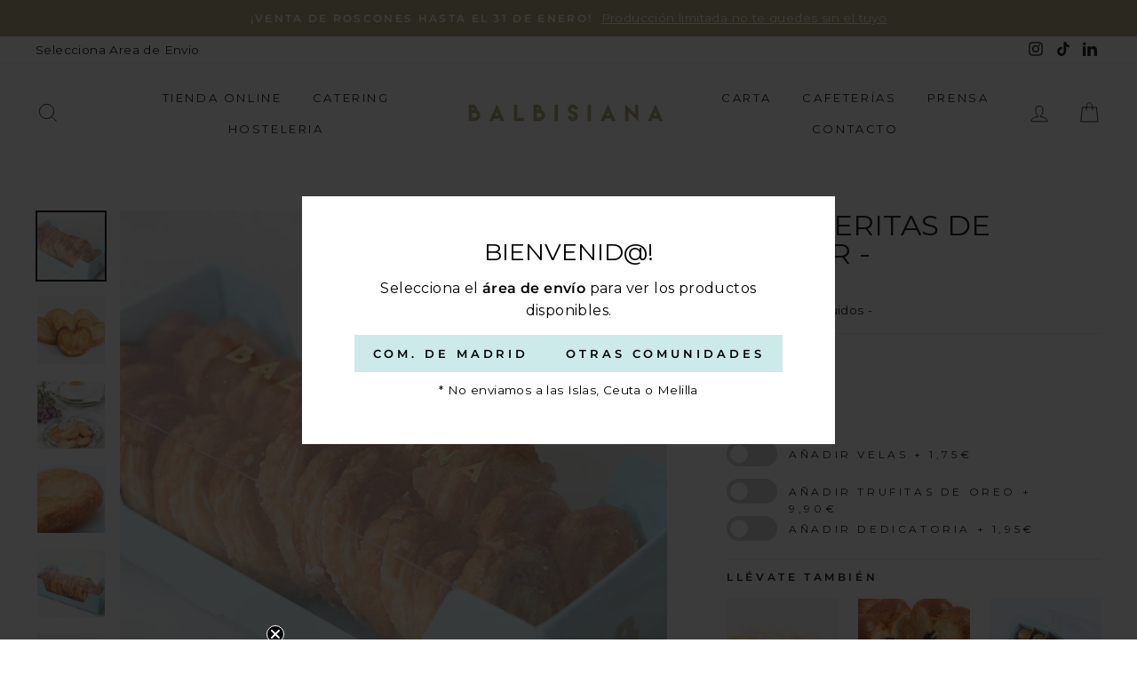

--- FILE ---
content_type: text/html; charset=utf-8
request_url: https://balbisiana.com/collections/comprar/products/palmeritas-de-azucar-1
body_size: 43497
content:
<!doctype html>
<html class="no-js" lang="es">
<head>
  
  <!-- Google Ads Remarketing Tag By FeedArmy Version 2.13 START -->
<!-- FeedArmy tutorial found at https://feedarmy.com/adding-google-adwords-remarketing-tag-to-shopify/ -->

<!-- CODE SETTINGS START -->
<!-- CODE SETTINGS START -->

<!-- Please add your Google Ads Audience Source Tag ID -->


<!-- Please add your alpha2 code, you can find it here: https://help.shopify.com/en/api/custom-storefronts/storefront-api/reference/enum/countrycode -->


<!-- if you have prices such as 1,000.00 set below to true, if you have prices such as 1.000,00 set below to false -->


<!-- set your product id values are default, product_id, parent_id, sku-->


<!-- CODE SETTINGS END -->
<!-- CODE SETTINGS END -->

<!-- ==================================== -->
<!-- DO NOT EDIT ANYTHING BELOW THIS LINE -->
<!-- Google Ads Remarketing Tag By FeedArmy Version 2.13 END -->
  
  <!-- Install this snippet AFTER the Hotjar tracking code. -->
  

  <meta charset="utf-8">
  <meta http-equiv="X-UA-Compatible" content="IE=edge,chrome=1">
  <meta name="viewport" content="width=device-width,initial-scale=1">
  <meta name="theme-color" content="#cdeaea">
  <link rel="canonical" href="https://balbisiana.com/products/palmeritas-de-azucar-1">
  <meta name="facebook-domain-verification" content="c87sc7qhae5rxcc1a3w6q3jfydtkik" /><link rel="shortcut icon" href="//balbisiana.com/cdn/shop/files/balbisianalogo_32x32.png?v=1614372440" type="image/png" />
  <title>Palmeritas de azúcar | Balbisiana
&ndash; Balbisiana Bakery
</title><meta name="description" content="¡Irresistibles palmeritas de azúcar caseras! Perfectas para el postre, el desayuno o la merienda, estas delicias crujientes y dulces se derriten en la boca con cada bocado. Su textura hojaldrada y su sabor inigualable las convierten en el acompañamiento ideal para un café, un té o cualquier momento del día.  ¡Un clásic"><meta property="og:site_name" content="Balbisiana Bakery">
  <meta property="og:url" content="https://balbisiana.com/products/palmeritas-de-azucar-1">
  <meta property="og:title" content="- Palmeritas de azúcar -">
  <meta property="og:type" content="product">
  <meta property="og:description" content="¡Irresistibles palmeritas de azúcar caseras! Perfectas para el postre, el desayuno o la merienda, estas delicias crujientes y dulces se derriten en la boca con cada bocado. Su textura hojaldrada y su sabor inigualable las convierten en el acompañamiento ideal para un café, un té o cualquier momento del día.  ¡Un clásic"><!-- Imagen principal para WhatsApp (cuadrada) -->
      <meta property="og:image" content="https://balbisiana.com/cdn/shop/files/Palmeritas_de_azucar_y_mantequilla_Balbisiana_2_small.png?v=1749134000">
      <meta property="og:image:width" content="1200">
      <meta property="og:image:height" content="1200">
      <meta property="og:image:alt" content="- Palmeritas de azúcar -">
      
      <!-- Imagen alternativa para otras redes -->
      <meta property="og:image:secondary" content="https://balbisiana.com/cdn/shop/files/Palmeritas_de_azucar_y_mantequilla_Balbisiana_2_1200x630_crop_center.png?v=1749134000">
  <meta property="og:image:secure_url" content="https://balbisiana.com/cdn/shop/files/Palmeritas_de_azucar_y_mantequilla_Balbisiana_2_1200x1200_crop_center.png?v=1749134000">
  <meta name="twitter:site" content="@">
  <meta name="twitter:card" content="summary_large_image">
  <meta name="twitter:title" content="- Palmeritas de azúcar -">
  <meta name="twitter:description" content="¡Irresistibles palmeritas de azúcar caseras! Perfectas para el postre, el desayuno o la merienda, estas delicias crujientes y dulces se derriten en la boca con cada bocado. Su textura hojaldrada y su sabor inigualable las convierten en el acompañamiento ideal para un café, un té o cualquier momento del día.  ¡Un clásic">


  <style data-shopify>
  @font-face {
  font-family: Montserrat;
  font-weight: 400;
  font-style: normal;
  src: url("//balbisiana.com/cdn/fonts/montserrat/montserrat_n4.81949fa0ac9fd2021e16436151e8eaa539321637.woff2") format("woff2"),
       url("//balbisiana.com/cdn/fonts/montserrat/montserrat_n4.a6c632ca7b62da89c3594789ba828388aac693fe.woff") format("woff");
}

  @font-face {
  font-family: Montserrat;
  font-weight: 400;
  font-style: normal;
  src: url("//balbisiana.com/cdn/fonts/montserrat/montserrat_n4.81949fa0ac9fd2021e16436151e8eaa539321637.woff2") format("woff2"),
       url("//balbisiana.com/cdn/fonts/montserrat/montserrat_n4.a6c632ca7b62da89c3594789ba828388aac693fe.woff") format("woff");
}


  @font-face {
  font-family: Montserrat;
  font-weight: 600;
  font-style: normal;
  src: url("//balbisiana.com/cdn/fonts/montserrat/montserrat_n6.1326b3e84230700ef15b3a29fb520639977513e0.woff2") format("woff2"),
       url("//balbisiana.com/cdn/fonts/montserrat/montserrat_n6.652f051080eb14192330daceed8cd53dfdc5ead9.woff") format("woff");
}

  @font-face {
  font-family: Montserrat;
  font-weight: 400;
  font-style: italic;
  src: url("//balbisiana.com/cdn/fonts/montserrat/montserrat_i4.5a4ea298b4789e064f62a29aafc18d41f09ae59b.woff2") format("woff2"),
       url("//balbisiana.com/cdn/fonts/montserrat/montserrat_i4.072b5869c5e0ed5b9d2021e4c2af132e16681ad2.woff") format("woff");
}

  @font-face {
  font-family: Montserrat;
  font-weight: 600;
  font-style: italic;
  src: url("//balbisiana.com/cdn/fonts/montserrat/montserrat_i6.e90155dd2f004112a61c0322d66d1f59dadfa84b.woff2") format("woff2"),
       url("//balbisiana.com/cdn/fonts/montserrat/montserrat_i6.41470518d8e9d7f1bcdd29a447c2397e5393943f.woff") format("woff");
}

</style>

  <link href="//balbisiana.com/cdn/shop/t/52/assets/theme.scss.css?v=3316667198556635031760962436" rel="stylesheet" type="text/css" media="all" />

  <style data-shopify>
    .collection-item__title {
    font-size: 14.4px;
    }

    @media screen and (min-width: 769px) {
    .collection-item__title {
    font-size: 18px;
    }
    }
  </style>

  <script>
    document.documentElement.className = document.documentElement.className.replace('no-js', 'js');

    window.theme = window.theme || {};
    theme.routes = {
      cart: "/cart",
      cartAdd: "/cart/add",
      cartChange: "/cart/change"
    };
    theme.strings = {
      addToCart: "Agregar al carrito",
      soldOut: "Agotado",
      unavailable: "No disponible",
      stockLabel: "[count] en stock",
      willNotShipUntil: "Será enviado después [date]",
      willBeInStockAfter: "Estará disponible después [date]",
      waitingForStock: "Inventario en el camino",
      savePrice: "Guardar [saved_amount]",
      cartEmpty: "Su carrito actualmente está vacío.",
      cartTermsConfirmation: "Debe aceptar los términos y condiciones de venta para pagar",
      datepickerConfirm: "Indica cuando te gustaría que se efectuara la entrega",
      restSpain: "Resto de España"
    };
    theme.settings = {
      dynamicVariantsEnable: true,
      dynamicVariantType: "dropdown",
      cartType: "page",
      moneyFormat: "{{amount_with_comma_separator}}€",
      saveType: "percent",
      recentlyViewedEnabled: false,
      predictiveSearch: true,
      predictiveSearchType: "product",
      inventoryThreshold: 2,
      quickView: true,
      themeName: 'Impulse',
      themeVersion: "3.1.0"
    };
  </script>

  <script>window.performance && window.performance.mark && window.performance.mark('shopify.content_for_header.start');</script><meta name="google-site-verification" content="je51tNCtoHO4xmhLfHcl6McgSzaUdJ1sbjBll9q9un0">
<meta id="shopify-digital-wallet" name="shopify-digital-wallet" content="/41686892698/digital_wallets/dialog">
<meta name="shopify-checkout-api-token" content="0b12865dfa462bc772513eea8b8ed095">
<meta id="in-context-paypal-metadata" data-shop-id="41686892698" data-venmo-supported="false" data-environment="production" data-locale="es_ES" data-paypal-v4="true" data-currency="EUR">
<link rel="alternate" type="application/json+oembed" href="https://balbisiana.com/products/palmeritas-de-azucar-1.oembed">
<script async="async" src="/checkouts/internal/preloads.js?locale=es-ES"></script>
<script id="apple-pay-shop-capabilities" type="application/json">{"shopId":41686892698,"countryCode":"ES","currencyCode":"EUR","merchantCapabilities":["supports3DS"],"merchantId":"gid:\/\/shopify\/Shop\/41686892698","merchantName":"Balbisiana Bakery","requiredBillingContactFields":["postalAddress","email","phone"],"requiredShippingContactFields":["postalAddress","email","phone"],"shippingType":"shipping","supportedNetworks":["visa","maestro","masterCard","amex"],"total":{"type":"pending","label":"Balbisiana Bakery","amount":"1.00"},"shopifyPaymentsEnabled":true,"supportsSubscriptions":true}</script>
<script id="shopify-features" type="application/json">{"accessToken":"0b12865dfa462bc772513eea8b8ed095","betas":["rich-media-storefront-analytics"],"domain":"balbisiana.com","predictiveSearch":true,"shopId":41686892698,"locale":"es"}</script>
<script>var Shopify = Shopify || {};
Shopify.shop = "balbisiana-bakery.myshopify.com";
Shopify.locale = "es";
Shopify.currency = {"active":"EUR","rate":"1.0"};
Shopify.country = "ES";
Shopify.theme = {"name":"BALBISIANA - CON modificación carrito","id":178353733972,"schema_name":"Impulse","schema_version":"3.1.0","theme_store_id":null,"role":"main"};
Shopify.theme.handle = "null";
Shopify.theme.style = {"id":null,"handle":null};
Shopify.cdnHost = "balbisiana.com/cdn";
Shopify.routes = Shopify.routes || {};
Shopify.routes.root = "/";</script>
<script type="module">!function(o){(o.Shopify=o.Shopify||{}).modules=!0}(window);</script>
<script>!function(o){function n(){var o=[];function n(){o.push(Array.prototype.slice.apply(arguments))}return n.q=o,n}var t=o.Shopify=o.Shopify||{};t.loadFeatures=n(),t.autoloadFeatures=n()}(window);</script>
<script id="shop-js-analytics" type="application/json">{"pageType":"product"}</script>
<script defer="defer" async type="module" src="//balbisiana.com/cdn/shopifycloud/shop-js/modules/v2/client.init-shop-cart-sync_CvZOh8Af.es.esm.js"></script>
<script defer="defer" async type="module" src="//balbisiana.com/cdn/shopifycloud/shop-js/modules/v2/chunk.common_3Rxs6Qxh.esm.js"></script>
<script type="module">
  await import("//balbisiana.com/cdn/shopifycloud/shop-js/modules/v2/client.init-shop-cart-sync_CvZOh8Af.es.esm.js");
await import("//balbisiana.com/cdn/shopifycloud/shop-js/modules/v2/chunk.common_3Rxs6Qxh.esm.js");

  window.Shopify.SignInWithShop?.initShopCartSync?.({"fedCMEnabled":true,"windoidEnabled":true});

</script>
<script>(function() {
  var isLoaded = false;
  function asyncLoad() {
    if (isLoaded) return;
    isLoaded = true;
    var urls = ["https:\/\/assets.getuploadkit.com\/assets\/uploadkit-client.js?shop=balbisiana-bakery.myshopify.com","https:\/\/instafeed.nfcube.com\/cdn\/e05494593daad5f11d305d1277d7892b.js?shop=balbisiana-bakery.myshopify.com","https:\/\/hotjar.dualsidedapp.com\/script.js?shop=balbisiana-bakery.myshopify.com","https:\/\/bundle.dyn-rev.app\/loader.js?g_cvt_id=b60a0a09-adba-4964-b6ce-cb53a200f995\u0026shop=balbisiana-bakery.myshopify.com","\/\/www.powr.io\/powr.js?powr-token=balbisiana-bakery.myshopify.com\u0026external-type=shopify\u0026shop=balbisiana-bakery.myshopify.com"];
    for (var i = 0; i < urls.length; i++) {
      var s = document.createElement('script');
      s.type = 'text/javascript';
      s.async = true;
      s.src = urls[i];
      var x = document.getElementsByTagName('script')[0];
      x.parentNode.insertBefore(s, x);
    }
  };
  if(window.attachEvent) {
    window.attachEvent('onload', asyncLoad);
  } else {
    window.addEventListener('load', asyncLoad, false);
  }
})();</script>
<script id="__st">var __st={"a":41686892698,"offset":3600,"reqid":"deae1629-e852-4c72-853d-da31acc52f25-1768793149","pageurl":"balbisiana.com\/collections\/comprar\/products\/palmeritas-de-azucar-1","u":"1e28a34d5ee0","p":"product","rtyp":"product","rid":7798047375594};</script>
<script>window.ShopifyPaypalV4VisibilityTracking = true;</script>
<script id="form-persister">!function(){'use strict';const t='contact',e='new_comment',n=[[t,t],['blogs',e],['comments',e],[t,'customer']],o='password',r='form_key',c=['recaptcha-v3-token','g-recaptcha-response','h-captcha-response',o],s=()=>{try{return window.sessionStorage}catch{return}},i='__shopify_v',u=t=>t.elements[r],a=function(){const t=[...n].map((([t,e])=>`form[action*='/${t}']:not([data-nocaptcha='true']) input[name='form_type'][value='${e}']`)).join(',');var e;return e=t,()=>e?[...document.querySelectorAll(e)].map((t=>t.form)):[]}();function m(t){const e=u(t);a().includes(t)&&(!e||!e.value)&&function(t){try{if(!s())return;!function(t){const e=s();if(!e)return;const n=u(t);if(!n)return;const o=n.value;o&&e.removeItem(o)}(t);const e=Array.from(Array(32),(()=>Math.random().toString(36)[2])).join('');!function(t,e){u(t)||t.append(Object.assign(document.createElement('input'),{type:'hidden',name:r})),t.elements[r].value=e}(t,e),function(t,e){const n=s();if(!n)return;const r=[...t.querySelectorAll(`input[type='${o}']`)].map((({name:t})=>t)),u=[...c,...r],a={};for(const[o,c]of new FormData(t).entries())u.includes(o)||(a[o]=c);n.setItem(e,JSON.stringify({[i]:1,action:t.action,data:a}))}(t,e)}catch(e){console.error('failed to persist form',e)}}(t)}const f=t=>{if('true'===t.dataset.persistBound)return;const e=function(t,e){const n=function(t){return'function'==typeof t.submit?t.submit:HTMLFormElement.prototype.submit}(t).bind(t);return function(){let t;return()=>{t||(t=!0,(()=>{try{e(),n()}catch(t){(t=>{console.error('form submit failed',t)})(t)}})(),setTimeout((()=>t=!1),250))}}()}(t,(()=>{m(t)}));!function(t,e){if('function'==typeof t.submit&&'function'==typeof e)try{t.submit=e}catch{}}(t,e),t.addEventListener('submit',(t=>{t.preventDefault(),e()})),t.dataset.persistBound='true'};!function(){function t(t){const e=(t=>{const e=t.target;return e instanceof HTMLFormElement?e:e&&e.form})(t);e&&m(e)}document.addEventListener('submit',t),document.addEventListener('DOMContentLoaded',(()=>{const e=a();for(const t of e)f(t);var n;n=document.body,new window.MutationObserver((t=>{for(const e of t)if('childList'===e.type&&e.addedNodes.length)for(const t of e.addedNodes)1===t.nodeType&&'FORM'===t.tagName&&a().includes(t)&&f(t)})).observe(n,{childList:!0,subtree:!0,attributes:!1}),document.removeEventListener('submit',t)}))}()}();</script>
<script integrity="sha256-4kQ18oKyAcykRKYeNunJcIwy7WH5gtpwJnB7kiuLZ1E=" data-source-attribution="shopify.loadfeatures" defer="defer" src="//balbisiana.com/cdn/shopifycloud/storefront/assets/storefront/load_feature-a0a9edcb.js" crossorigin="anonymous"></script>
<script data-source-attribution="shopify.dynamic_checkout.dynamic.init">var Shopify=Shopify||{};Shopify.PaymentButton=Shopify.PaymentButton||{isStorefrontPortableWallets:!0,init:function(){window.Shopify.PaymentButton.init=function(){};var t=document.createElement("script");t.src="https://balbisiana.com/cdn/shopifycloud/portable-wallets/latest/portable-wallets.es.js",t.type="module",document.head.appendChild(t)}};
</script>
<script data-source-attribution="shopify.dynamic_checkout.buyer_consent">
  function portableWalletsHideBuyerConsent(e){var t=document.getElementById("shopify-buyer-consent"),n=document.getElementById("shopify-subscription-policy-button");t&&n&&(t.classList.add("hidden"),t.setAttribute("aria-hidden","true"),n.removeEventListener("click",e))}function portableWalletsShowBuyerConsent(e){var t=document.getElementById("shopify-buyer-consent"),n=document.getElementById("shopify-subscription-policy-button");t&&n&&(t.classList.remove("hidden"),t.removeAttribute("aria-hidden"),n.addEventListener("click",e))}window.Shopify?.PaymentButton&&(window.Shopify.PaymentButton.hideBuyerConsent=portableWalletsHideBuyerConsent,window.Shopify.PaymentButton.showBuyerConsent=portableWalletsShowBuyerConsent);
</script>
<script data-source-attribution="shopify.dynamic_checkout.cart.bootstrap">document.addEventListener("DOMContentLoaded",(function(){function t(){return document.querySelector("shopify-accelerated-checkout-cart, shopify-accelerated-checkout")}if(t())Shopify.PaymentButton.init();else{new MutationObserver((function(e,n){t()&&(Shopify.PaymentButton.init(),n.disconnect())})).observe(document.body,{childList:!0,subtree:!0})}}));
</script>
<script id='scb4127' type='text/javascript' async='' src='https://balbisiana.com/cdn/shopifycloud/privacy-banner/storefront-banner.js'></script><link id="shopify-accelerated-checkout-styles" rel="stylesheet" media="screen" href="https://balbisiana.com/cdn/shopifycloud/portable-wallets/latest/accelerated-checkout-backwards-compat.css" crossorigin="anonymous">
<style id="shopify-accelerated-checkout-cart">
        #shopify-buyer-consent {
  margin-top: 1em;
  display: inline-block;
  width: 100%;
}

#shopify-buyer-consent.hidden {
  display: none;
}

#shopify-subscription-policy-button {
  background: none;
  border: none;
  padding: 0;
  text-decoration: underline;
  font-size: inherit;
  cursor: pointer;
}

#shopify-subscription-policy-button::before {
  box-shadow: none;
}

      </style>

<script>window.performance && window.performance.mark && window.performance.mark('shopify.content_for_header.end');</script>

  <script src="//balbisiana.com/cdn/shop/t/52/assets/vendor-scripts-v6.js?v=134855741141527856051735508204" defer="defer"></script>

  

  <script src="//balbisiana.com/cdn/shop/t/52/assets/theme.js?v=19640872716336078791767021966?no-cache=1" defer="defer"></script><!-- BEGIN app block: shopify://apps/klaviyo-email-marketing-sms/blocks/klaviyo-onsite-embed/2632fe16-c075-4321-a88b-50b567f42507 -->












  <script async src="https://static.klaviyo.com/onsite/js/Rnr3Dv/klaviyo.js?company_id=Rnr3Dv"></script>
  <script>!function(){if(!window.klaviyo){window._klOnsite=window._klOnsite||[];try{window.klaviyo=new Proxy({},{get:function(n,i){return"push"===i?function(){var n;(n=window._klOnsite).push.apply(n,arguments)}:function(){for(var n=arguments.length,o=new Array(n),w=0;w<n;w++)o[w]=arguments[w];var t="function"==typeof o[o.length-1]?o.pop():void 0,e=new Promise((function(n){window._klOnsite.push([i].concat(o,[function(i){t&&t(i),n(i)}]))}));return e}}})}catch(n){window.klaviyo=window.klaviyo||[],window.klaviyo.push=function(){var n;(n=window._klOnsite).push.apply(n,arguments)}}}}();</script>

  
    <script id="viewed_product">
      if (item == null) {
        var _learnq = _learnq || [];

        var MetafieldReviews = null
        var MetafieldYotpoRating = null
        var MetafieldYotpoCount = null
        var MetafieldLooxRating = null
        var MetafieldLooxCount = null
        var okendoProduct = null
        var okendoProductReviewCount = null
        var okendoProductReviewAverageValue = null
        try {
          // The following fields are used for Customer Hub recently viewed in order to add reviews.
          // This information is not part of __kla_viewed. Instead, it is part of __kla_viewed_reviewed_items
          MetafieldReviews = {};
          MetafieldYotpoRating = null
          MetafieldYotpoCount = null
          MetafieldLooxRating = null
          MetafieldLooxCount = null

          okendoProduct = null
          // If the okendo metafield is not legacy, it will error, which then requires the new json formatted data
          if (okendoProduct && 'error' in okendoProduct) {
            okendoProduct = null
          }
          okendoProductReviewCount = okendoProduct ? okendoProduct.reviewCount : null
          okendoProductReviewAverageValue = okendoProduct ? okendoProduct.reviewAverageValue : null
        } catch (error) {
          console.error('Error in Klaviyo onsite reviews tracking:', error);
        }

        var item = {
          Name: "- Palmeritas de azúcar -",
          ProductID: 7798047375594,
          Categories: ["Dulces del Obrador Balbisiana","NAVIDAD","NAVIDAD DULCES","TIENDA ONLINE","Vuestros favoritos"],
          ImageURL: "https://balbisiana.com/cdn/shop/files/Palmeritas_de_azucar_y_mantequilla_Balbisiana_2_grande.png?v=1749134000",
          URL: "https://balbisiana.com/products/palmeritas-de-azucar-1",
          Brand: "Balbisiana Bakery",
          Price: "11,95€",
          Value: "11,95",
          CompareAtPrice: "0,00€"
        };
        _learnq.push(['track', 'Viewed Product', item]);
        _learnq.push(['trackViewedItem', {
          Title: item.Name,
          ItemId: item.ProductID,
          Categories: item.Categories,
          ImageUrl: item.ImageURL,
          Url: item.URL,
          Metadata: {
            Brand: item.Brand,
            Price: item.Price,
            Value: item.Value,
            CompareAtPrice: item.CompareAtPrice
          },
          metafields:{
            reviews: MetafieldReviews,
            yotpo:{
              rating: MetafieldYotpoRating,
              count: MetafieldYotpoCount,
            },
            loox:{
              rating: MetafieldLooxRating,
              count: MetafieldLooxCount,
            },
            okendo: {
              rating: okendoProductReviewAverageValue,
              count: okendoProductReviewCount,
            }
          }
        }]);
      }
    </script>
  




  <script>
    window.klaviyoReviewsProductDesignMode = false
  </script>







<!-- END app block --><link href="https://monorail-edge.shopifysvc.com" rel="dns-prefetch">
<script>(function(){if ("sendBeacon" in navigator && "performance" in window) {try {var session_token_from_headers = performance.getEntriesByType('navigation')[0].serverTiming.find(x => x.name == '_s').description;} catch {var session_token_from_headers = undefined;}var session_cookie_matches = document.cookie.match(/_shopify_s=([^;]*)/);var session_token_from_cookie = session_cookie_matches && session_cookie_matches.length === 2 ? session_cookie_matches[1] : "";var session_token = session_token_from_headers || session_token_from_cookie || "";function handle_abandonment_event(e) {var entries = performance.getEntries().filter(function(entry) {return /monorail-edge.shopifysvc.com/.test(entry.name);});if (!window.abandonment_tracked && entries.length === 0) {window.abandonment_tracked = true;var currentMs = Date.now();var navigation_start = performance.timing.navigationStart;var payload = {shop_id: 41686892698,url: window.location.href,navigation_start,duration: currentMs - navigation_start,session_token,page_type: "product"};window.navigator.sendBeacon("https://monorail-edge.shopifysvc.com/v1/produce", JSON.stringify({schema_id: "online_store_buyer_site_abandonment/1.1",payload: payload,metadata: {event_created_at_ms: currentMs,event_sent_at_ms: currentMs}}));}}window.addEventListener('pagehide', handle_abandonment_event);}}());</script>
<script id="web-pixels-manager-setup">(function e(e,d,r,n,o){if(void 0===o&&(o={}),!Boolean(null===(a=null===(i=window.Shopify)||void 0===i?void 0:i.analytics)||void 0===a?void 0:a.replayQueue)){var i,a;window.Shopify=window.Shopify||{};var t=window.Shopify;t.analytics=t.analytics||{};var s=t.analytics;s.replayQueue=[],s.publish=function(e,d,r){return s.replayQueue.push([e,d,r]),!0};try{self.performance.mark("wpm:start")}catch(e){}var l=function(){var e={modern:/Edge?\/(1{2}[4-9]|1[2-9]\d|[2-9]\d{2}|\d{4,})\.\d+(\.\d+|)|Firefox\/(1{2}[4-9]|1[2-9]\d|[2-9]\d{2}|\d{4,})\.\d+(\.\d+|)|Chrom(ium|e)\/(9{2}|\d{3,})\.\d+(\.\d+|)|(Maci|X1{2}).+ Version\/(15\.\d+|(1[6-9]|[2-9]\d|\d{3,})\.\d+)([,.]\d+|)( \(\w+\)|)( Mobile\/\w+|) Safari\/|Chrome.+OPR\/(9{2}|\d{3,})\.\d+\.\d+|(CPU[ +]OS|iPhone[ +]OS|CPU[ +]iPhone|CPU IPhone OS|CPU iPad OS)[ +]+(15[._]\d+|(1[6-9]|[2-9]\d|\d{3,})[._]\d+)([._]\d+|)|Android:?[ /-](13[3-9]|1[4-9]\d|[2-9]\d{2}|\d{4,})(\.\d+|)(\.\d+|)|Android.+Firefox\/(13[5-9]|1[4-9]\d|[2-9]\d{2}|\d{4,})\.\d+(\.\d+|)|Android.+Chrom(ium|e)\/(13[3-9]|1[4-9]\d|[2-9]\d{2}|\d{4,})\.\d+(\.\d+|)|SamsungBrowser\/([2-9]\d|\d{3,})\.\d+/,legacy:/Edge?\/(1[6-9]|[2-9]\d|\d{3,})\.\d+(\.\d+|)|Firefox\/(5[4-9]|[6-9]\d|\d{3,})\.\d+(\.\d+|)|Chrom(ium|e)\/(5[1-9]|[6-9]\d|\d{3,})\.\d+(\.\d+|)([\d.]+$|.*Safari\/(?![\d.]+ Edge\/[\d.]+$))|(Maci|X1{2}).+ Version\/(10\.\d+|(1[1-9]|[2-9]\d|\d{3,})\.\d+)([,.]\d+|)( \(\w+\)|)( Mobile\/\w+|) Safari\/|Chrome.+OPR\/(3[89]|[4-9]\d|\d{3,})\.\d+\.\d+|(CPU[ +]OS|iPhone[ +]OS|CPU[ +]iPhone|CPU IPhone OS|CPU iPad OS)[ +]+(10[._]\d+|(1[1-9]|[2-9]\d|\d{3,})[._]\d+)([._]\d+|)|Android:?[ /-](13[3-9]|1[4-9]\d|[2-9]\d{2}|\d{4,})(\.\d+|)(\.\d+|)|Mobile Safari.+OPR\/([89]\d|\d{3,})\.\d+\.\d+|Android.+Firefox\/(13[5-9]|1[4-9]\d|[2-9]\d{2}|\d{4,})\.\d+(\.\d+|)|Android.+Chrom(ium|e)\/(13[3-9]|1[4-9]\d|[2-9]\d{2}|\d{4,})\.\d+(\.\d+|)|Android.+(UC? ?Browser|UCWEB|U3)[ /]?(15\.([5-9]|\d{2,})|(1[6-9]|[2-9]\d|\d{3,})\.\d+)\.\d+|SamsungBrowser\/(5\.\d+|([6-9]|\d{2,})\.\d+)|Android.+MQ{2}Browser\/(14(\.(9|\d{2,})|)|(1[5-9]|[2-9]\d|\d{3,})(\.\d+|))(\.\d+|)|K[Aa][Ii]OS\/(3\.\d+|([4-9]|\d{2,})\.\d+)(\.\d+|)/},d=e.modern,r=e.legacy,n=navigator.userAgent;return n.match(d)?"modern":n.match(r)?"legacy":"unknown"}(),u="modern"===l?"modern":"legacy",c=(null!=n?n:{modern:"",legacy:""})[u],f=function(e){return[e.baseUrl,"/wpm","/b",e.hashVersion,"modern"===e.buildTarget?"m":"l",".js"].join("")}({baseUrl:d,hashVersion:r,buildTarget:u}),m=function(e){var d=e.version,r=e.bundleTarget,n=e.surface,o=e.pageUrl,i=e.monorailEndpoint;return{emit:function(e){var a=e.status,t=e.errorMsg,s=(new Date).getTime(),l=JSON.stringify({metadata:{event_sent_at_ms:s},events:[{schema_id:"web_pixels_manager_load/3.1",payload:{version:d,bundle_target:r,page_url:o,status:a,surface:n,error_msg:t},metadata:{event_created_at_ms:s}}]});if(!i)return console&&console.warn&&console.warn("[Web Pixels Manager] No Monorail endpoint provided, skipping logging."),!1;try{return self.navigator.sendBeacon.bind(self.navigator)(i,l)}catch(e){}var u=new XMLHttpRequest;try{return u.open("POST",i,!0),u.setRequestHeader("Content-Type","text/plain"),u.send(l),!0}catch(e){return console&&console.warn&&console.warn("[Web Pixels Manager] Got an unhandled error while logging to Monorail."),!1}}}}({version:r,bundleTarget:l,surface:e.surface,pageUrl:self.location.href,monorailEndpoint:e.monorailEndpoint});try{o.browserTarget=l,function(e){var d=e.src,r=e.async,n=void 0===r||r,o=e.onload,i=e.onerror,a=e.sri,t=e.scriptDataAttributes,s=void 0===t?{}:t,l=document.createElement("script"),u=document.querySelector("head"),c=document.querySelector("body");if(l.async=n,l.src=d,a&&(l.integrity=a,l.crossOrigin="anonymous"),s)for(var f in s)if(Object.prototype.hasOwnProperty.call(s,f))try{l.dataset[f]=s[f]}catch(e){}if(o&&l.addEventListener("load",o),i&&l.addEventListener("error",i),u)u.appendChild(l);else{if(!c)throw new Error("Did not find a head or body element to append the script");c.appendChild(l)}}({src:f,async:!0,onload:function(){if(!function(){var e,d;return Boolean(null===(d=null===(e=window.Shopify)||void 0===e?void 0:e.analytics)||void 0===d?void 0:d.initialized)}()){var d=window.webPixelsManager.init(e)||void 0;if(d){var r=window.Shopify.analytics;r.replayQueue.forEach((function(e){var r=e[0],n=e[1],o=e[2];d.publishCustomEvent(r,n,o)})),r.replayQueue=[],r.publish=d.publishCustomEvent,r.visitor=d.visitor,r.initialized=!0}}},onerror:function(){return m.emit({status:"failed",errorMsg:"".concat(f," has failed to load")})},sri:function(e){var d=/^sha384-[A-Za-z0-9+/=]+$/;return"string"==typeof e&&d.test(e)}(c)?c:"",scriptDataAttributes:o}),m.emit({status:"loading"})}catch(e){m.emit({status:"failed",errorMsg:(null==e?void 0:e.message)||"Unknown error"})}}})({shopId: 41686892698,storefrontBaseUrl: "https://balbisiana.com",extensionsBaseUrl: "https://extensions.shopifycdn.com/cdn/shopifycloud/web-pixels-manager",monorailEndpoint: "https://monorail-edge.shopifysvc.com/unstable/produce_batch",surface: "storefront-renderer",enabledBetaFlags: ["2dca8a86"],webPixelsConfigList: [{"id":"2998862164","configuration":"{\"accountID\":\"Rnr3Dv\",\"webPixelConfig\":\"eyJlbmFibGVBZGRlZFRvQ2FydEV2ZW50cyI6IHRydWV9\"}","eventPayloadVersion":"v1","runtimeContext":"STRICT","scriptVersion":"524f6c1ee37bacdca7657a665bdca589","type":"APP","apiClientId":123074,"privacyPurposes":["ANALYTICS","MARKETING"],"dataSharingAdjustments":{"protectedCustomerApprovalScopes":["read_customer_address","read_customer_email","read_customer_name","read_customer_personal_data","read_customer_phone"]}},{"id":"1586889044","configuration":"{\"pixelCode\":\"CTE1MNRC77U4BJFUHRTG\"}","eventPayloadVersion":"v1","runtimeContext":"STRICT","scriptVersion":"22e92c2ad45662f435e4801458fb78cc","type":"APP","apiClientId":4383523,"privacyPurposes":["ANALYTICS","MARKETING","SALE_OF_DATA"],"dataSharingAdjustments":{"protectedCustomerApprovalScopes":["read_customer_address","read_customer_email","read_customer_name","read_customer_personal_data","read_customer_phone"]}},{"id":"1140359508","configuration":"{\"config\":\"{\\\"pixel_id\\\":\\\"G-47K8TBNPFZ\\\",\\\"target_country\\\":\\\"ES\\\",\\\"gtag_events\\\":[{\\\"type\\\":\\\"begin_checkout\\\",\\\"action_label\\\":[\\\"G-47K8TBNPFZ\\\",\\\"AW-780236456\\\/9Gb3CKT19fIZEKjthfQC\\\"]},{\\\"type\\\":\\\"search\\\",\\\"action_label\\\":[\\\"G-47K8TBNPFZ\\\",\\\"AW-780236456\\\/UBeoCJ719fIZEKjthfQC\\\"]},{\\\"type\\\":\\\"view_item\\\",\\\"action_label\\\":[\\\"G-47K8TBNPFZ\\\",\\\"AW-780236456\\\/mu0OCJv19fIZEKjthfQC\\\",\\\"MC-WH9Z6F0V62\\\"]},{\\\"type\\\":\\\"purchase\\\",\\\"action_label\\\":[\\\"G-47K8TBNPFZ\\\",\\\"AW-780236456\\\/ggMOCJX19fIZEKjthfQC\\\",\\\"MC-WH9Z6F0V62\\\"]},{\\\"type\\\":\\\"page_view\\\",\\\"action_label\\\":[\\\"G-47K8TBNPFZ\\\",\\\"AW-780236456\\\/y0BKCJj19fIZEKjthfQC\\\",\\\"MC-WH9Z6F0V62\\\"]},{\\\"type\\\":\\\"add_payment_info\\\",\\\"action_label\\\":[\\\"G-47K8TBNPFZ\\\",\\\"AW-780236456\\\/vAW4CKf19fIZEKjthfQC\\\"]},{\\\"type\\\":\\\"add_to_cart\\\",\\\"action_label\\\":[\\\"G-47K8TBNPFZ\\\",\\\"AW-780236456\\\/O3mnCKH19fIZEKjthfQC\\\"]}],\\\"enable_monitoring_mode\\\":false}\"}","eventPayloadVersion":"v1","runtimeContext":"OPEN","scriptVersion":"b2a88bafab3e21179ed38636efcd8a93","type":"APP","apiClientId":1780363,"privacyPurposes":[],"dataSharingAdjustments":{"protectedCustomerApprovalScopes":["read_customer_address","read_customer_email","read_customer_name","read_customer_personal_data","read_customer_phone"]}},{"id":"380371284","configuration":"{\"pixel_id\":\"301560783793278\",\"pixel_type\":\"facebook_pixel\",\"metaapp_system_user_token\":\"-\"}","eventPayloadVersion":"v1","runtimeContext":"OPEN","scriptVersion":"ca16bc87fe92b6042fbaa3acc2fbdaa6","type":"APP","apiClientId":2329312,"privacyPurposes":["ANALYTICS","MARKETING","SALE_OF_DATA"],"dataSharingAdjustments":{"protectedCustomerApprovalScopes":["read_customer_address","read_customer_email","read_customer_name","read_customer_personal_data","read_customer_phone"]}},{"id":"shopify-app-pixel","configuration":"{}","eventPayloadVersion":"v1","runtimeContext":"STRICT","scriptVersion":"0450","apiClientId":"shopify-pixel","type":"APP","privacyPurposes":["ANALYTICS","MARKETING"]},{"id":"shopify-custom-pixel","eventPayloadVersion":"v1","runtimeContext":"LAX","scriptVersion":"0450","apiClientId":"shopify-pixel","type":"CUSTOM","privacyPurposes":["ANALYTICS","MARKETING"]}],isMerchantRequest: false,initData: {"shop":{"name":"Balbisiana Bakery","paymentSettings":{"currencyCode":"EUR"},"myshopifyDomain":"balbisiana-bakery.myshopify.com","countryCode":"ES","storefrontUrl":"https:\/\/balbisiana.com"},"customer":null,"cart":null,"checkout":null,"productVariants":[{"price":{"amount":11.95,"currencyCode":"EUR"},"product":{"title":"- Palmeritas de azúcar -","vendor":"Balbisiana Bakery","id":"7798047375594","untranslatedTitle":"- Palmeritas de azúcar -","url":"\/products\/palmeritas-de-azucar-1","type":""},"id":"43119736881386","image":{"src":"\/\/balbisiana.com\/cdn\/shop\/files\/Palmeritas_de_azucar_y_mantequilla_Balbisiana_2.png?v=1749134000"},"sku":"2063","title":"Default Title","untranslatedTitle":"Default Title"}],"purchasingCompany":null},},"https://balbisiana.com/cdn","fcfee988w5aeb613cpc8e4bc33m6693e112",{"modern":"","legacy":""},{"shopId":"41686892698","storefrontBaseUrl":"https:\/\/balbisiana.com","extensionBaseUrl":"https:\/\/extensions.shopifycdn.com\/cdn\/shopifycloud\/web-pixels-manager","surface":"storefront-renderer","enabledBetaFlags":"[\"2dca8a86\"]","isMerchantRequest":"false","hashVersion":"fcfee988w5aeb613cpc8e4bc33m6693e112","publish":"custom","events":"[[\"page_viewed\",{}],[\"product_viewed\",{\"productVariant\":{\"price\":{\"amount\":11.95,\"currencyCode\":\"EUR\"},\"product\":{\"title\":\"- Palmeritas de azúcar -\",\"vendor\":\"Balbisiana Bakery\",\"id\":\"7798047375594\",\"untranslatedTitle\":\"- Palmeritas de azúcar -\",\"url\":\"\/products\/palmeritas-de-azucar-1\",\"type\":\"\"},\"id\":\"43119736881386\",\"image\":{\"src\":\"\/\/balbisiana.com\/cdn\/shop\/files\/Palmeritas_de_azucar_y_mantequilla_Balbisiana_2.png?v=1749134000\"},\"sku\":\"2063\",\"title\":\"Default Title\",\"untranslatedTitle\":\"Default Title\"}}]]"});</script><script>
  window.ShopifyAnalytics = window.ShopifyAnalytics || {};
  window.ShopifyAnalytics.meta = window.ShopifyAnalytics.meta || {};
  window.ShopifyAnalytics.meta.currency = 'EUR';
  var meta = {"product":{"id":7798047375594,"gid":"gid:\/\/shopify\/Product\/7798047375594","vendor":"Balbisiana Bakery","type":"","handle":"palmeritas-de-azucar-1","variants":[{"id":43119736881386,"price":1195,"name":"- Palmeritas de azúcar -","public_title":null,"sku":"2063"}],"remote":false},"page":{"pageType":"product","resourceType":"product","resourceId":7798047375594,"requestId":"deae1629-e852-4c72-853d-da31acc52f25-1768793149"}};
  for (var attr in meta) {
    window.ShopifyAnalytics.meta[attr] = meta[attr];
  }
</script>
<script class="analytics">
  (function () {
    var customDocumentWrite = function(content) {
      var jquery = null;

      if (window.jQuery) {
        jquery = window.jQuery;
      } else if (window.Checkout && window.Checkout.$) {
        jquery = window.Checkout.$;
      }

      if (jquery) {
        jquery('body').append(content);
      }
    };

    var hasLoggedConversion = function(token) {
      if (token) {
        return document.cookie.indexOf('loggedConversion=' + token) !== -1;
      }
      return false;
    }

    var setCookieIfConversion = function(token) {
      if (token) {
        var twoMonthsFromNow = new Date(Date.now());
        twoMonthsFromNow.setMonth(twoMonthsFromNow.getMonth() + 2);

        document.cookie = 'loggedConversion=' + token + '; expires=' + twoMonthsFromNow;
      }
    }

    var trekkie = window.ShopifyAnalytics.lib = window.trekkie = window.trekkie || [];
    if (trekkie.integrations) {
      return;
    }
    trekkie.methods = [
      'identify',
      'page',
      'ready',
      'track',
      'trackForm',
      'trackLink'
    ];
    trekkie.factory = function(method) {
      return function() {
        var args = Array.prototype.slice.call(arguments);
        args.unshift(method);
        trekkie.push(args);
        return trekkie;
      };
    };
    for (var i = 0; i < trekkie.methods.length; i++) {
      var key = trekkie.methods[i];
      trekkie[key] = trekkie.factory(key);
    }
    trekkie.load = function(config) {
      trekkie.config = config || {};
      trekkie.config.initialDocumentCookie = document.cookie;
      var first = document.getElementsByTagName('script')[0];
      var script = document.createElement('script');
      script.type = 'text/javascript';
      script.onerror = function(e) {
        var scriptFallback = document.createElement('script');
        scriptFallback.type = 'text/javascript';
        scriptFallback.onerror = function(error) {
                var Monorail = {
      produce: function produce(monorailDomain, schemaId, payload) {
        var currentMs = new Date().getTime();
        var event = {
          schema_id: schemaId,
          payload: payload,
          metadata: {
            event_created_at_ms: currentMs,
            event_sent_at_ms: currentMs
          }
        };
        return Monorail.sendRequest("https://" + monorailDomain + "/v1/produce", JSON.stringify(event));
      },
      sendRequest: function sendRequest(endpointUrl, payload) {
        // Try the sendBeacon API
        if (window && window.navigator && typeof window.navigator.sendBeacon === 'function' && typeof window.Blob === 'function' && !Monorail.isIos12()) {
          var blobData = new window.Blob([payload], {
            type: 'text/plain'
          });

          if (window.navigator.sendBeacon(endpointUrl, blobData)) {
            return true;
          } // sendBeacon was not successful

        } // XHR beacon

        var xhr = new XMLHttpRequest();

        try {
          xhr.open('POST', endpointUrl);
          xhr.setRequestHeader('Content-Type', 'text/plain');
          xhr.send(payload);
        } catch (e) {
          console.log(e);
        }

        return false;
      },
      isIos12: function isIos12() {
        return window.navigator.userAgent.lastIndexOf('iPhone; CPU iPhone OS 12_') !== -1 || window.navigator.userAgent.lastIndexOf('iPad; CPU OS 12_') !== -1;
      }
    };
    Monorail.produce('monorail-edge.shopifysvc.com',
      'trekkie_storefront_load_errors/1.1',
      {shop_id: 41686892698,
      theme_id: 178353733972,
      app_name: "storefront",
      context_url: window.location.href,
      source_url: "//balbisiana.com/cdn/s/trekkie.storefront.cd680fe47e6c39ca5d5df5f0a32d569bc48c0f27.min.js"});

        };
        scriptFallback.async = true;
        scriptFallback.src = '//balbisiana.com/cdn/s/trekkie.storefront.cd680fe47e6c39ca5d5df5f0a32d569bc48c0f27.min.js';
        first.parentNode.insertBefore(scriptFallback, first);
      };
      script.async = true;
      script.src = '//balbisiana.com/cdn/s/trekkie.storefront.cd680fe47e6c39ca5d5df5f0a32d569bc48c0f27.min.js';
      first.parentNode.insertBefore(script, first);
    };
    trekkie.load(
      {"Trekkie":{"appName":"storefront","development":false,"defaultAttributes":{"shopId":41686892698,"isMerchantRequest":null,"themeId":178353733972,"themeCityHash":"8687740265509687118","contentLanguage":"es","currency":"EUR","eventMetadataId":"82c05b7f-718f-4189-b467-e5ef1fe96f53"},"isServerSideCookieWritingEnabled":true,"monorailRegion":"shop_domain","enabledBetaFlags":["65f19447"]},"Session Attribution":{},"S2S":{"facebookCapiEnabled":true,"source":"trekkie-storefront-renderer","apiClientId":580111}}
    );

    var loaded = false;
    trekkie.ready(function() {
      if (loaded) return;
      loaded = true;

      window.ShopifyAnalytics.lib = window.trekkie;

      var originalDocumentWrite = document.write;
      document.write = customDocumentWrite;
      try { window.ShopifyAnalytics.merchantGoogleAnalytics.call(this); } catch(error) {};
      document.write = originalDocumentWrite;

      window.ShopifyAnalytics.lib.page(null,{"pageType":"product","resourceType":"product","resourceId":7798047375594,"requestId":"deae1629-e852-4c72-853d-da31acc52f25-1768793149","shopifyEmitted":true});

      var match = window.location.pathname.match(/checkouts\/(.+)\/(thank_you|post_purchase)/)
      var token = match? match[1]: undefined;
      if (!hasLoggedConversion(token)) {
        setCookieIfConversion(token);
        window.ShopifyAnalytics.lib.track("Viewed Product",{"currency":"EUR","variantId":43119736881386,"productId":7798047375594,"productGid":"gid:\/\/shopify\/Product\/7798047375594","name":"- Palmeritas de azúcar -","price":"11.95","sku":"2063","brand":"Balbisiana Bakery","variant":null,"category":"","nonInteraction":true,"remote":false},undefined,undefined,{"shopifyEmitted":true});
      window.ShopifyAnalytics.lib.track("monorail:\/\/trekkie_storefront_viewed_product\/1.1",{"currency":"EUR","variantId":43119736881386,"productId":7798047375594,"productGid":"gid:\/\/shopify\/Product\/7798047375594","name":"- Palmeritas de azúcar -","price":"11.95","sku":"2063","brand":"Balbisiana Bakery","variant":null,"category":"","nonInteraction":true,"remote":false,"referer":"https:\/\/balbisiana.com\/collections\/comprar\/products\/palmeritas-de-azucar-1"});
      }
    });


        var eventsListenerScript = document.createElement('script');
        eventsListenerScript.async = true;
        eventsListenerScript.src = "//balbisiana.com/cdn/shopifycloud/storefront/assets/shop_events_listener-3da45d37.js";
        document.getElementsByTagName('head')[0].appendChild(eventsListenerScript);

})();</script>
  <script>
  if (!window.ga || (window.ga && typeof window.ga !== 'function')) {
    window.ga = function ga() {
      (window.ga.q = window.ga.q || []).push(arguments);
      if (window.Shopify && window.Shopify.analytics && typeof window.Shopify.analytics.publish === 'function') {
        window.Shopify.analytics.publish("ga_stub_called", {}, {sendTo: "google_osp_migration"});
      }
      console.error("Shopify's Google Analytics stub called with:", Array.from(arguments), "\nSee https://help.shopify.com/manual/promoting-marketing/pixels/pixel-migration#google for more information.");
    };
    if (window.Shopify && window.Shopify.analytics && typeof window.Shopify.analytics.publish === 'function') {
      window.Shopify.analytics.publish("ga_stub_initialized", {}, {sendTo: "google_osp_migration"});
    }
  }
</script>
<script
  defer
  src="https://balbisiana.com/cdn/shopifycloud/perf-kit/shopify-perf-kit-3.0.4.min.js"
  data-application="storefront-renderer"
  data-shop-id="41686892698"
  data-render-region="gcp-us-east1"
  data-page-type="product"
  data-theme-instance-id="178353733972"
  data-theme-name="Impulse"
  data-theme-version="3.1.0"
  data-monorail-region="shop_domain"
  data-resource-timing-sampling-rate="10"
  data-shs="true"
  data-shs-beacon="true"
  data-shs-export-with-fetch="true"
  data-shs-logs-sample-rate="1"
  data-shs-beacon-endpoint="https://balbisiana.com/api/collect"
></script>
</head>

<body class="template-product" data-transitions="false">

<a class="in-page-link visually-hidden skip-link" href="#MainContent">Ir directamente al contenido</a>

<div id="PageContainer" class="page-container">
  <div class="transition-body">

    <div id="shopify-section-header" class="shopify-section">




<div id="NavDrawer" class="drawer drawer--left">
  <div class="drawer__contents">
    <div class="drawer__fixed-header drawer__fixed-header--full">
      <div class="drawer__header drawer__header--full appear-animation appear-delay-1">
        <div class="h2 drawer__title">
        </div>
        <div class="drawer__close">
          <button type="button" class="drawer__close-button js-drawer-close">
            <svg aria-hidden="true" focusable="false" role="presentation" class="icon icon-close" viewBox="0 0 64 64"><path d="M19 17.61l27.12 27.13m0-27.12L19 44.74"/></svg>
            <span class="icon__fallback-text">Cerrar menú</span>
          </button>
        </div>
      </div>
    </div>
    <div class="drawer__scrollable">
      <ul class="mobile-nav" role="navigation" aria-label="Primary">
        


          <li class="mobile-nav__item appear-animation appear-delay-2 tienda-online">
            
              <div class="mobile-nav__has-sublist">
                
                  <a href="/collections/comprar"
                    class="mobile-nav__link mobile-nav__link--top-level"
                    id="Label-collections-comprar1"
                    data-active="true">
                    TIENDA ONLINE
                  </a>
                  <div class="mobile-nav__toggle">
                    <button type="button"
                      aria-controls="Linklist-collections-comprar1"
                      aria-open="true"
                      class="collapsible-trigger collapsible--auto-height is-open">
                      <span class="collapsible-trigger__icon collapsible-trigger__icon--open" role="presentation">
  <svg aria-hidden="true" focusable="false" role="presentation" class="icon icon--wide icon-chevron-down" viewBox="0 0 28 16"><path d="M1.57 1.59l12.76 12.77L27.1 1.59" stroke-width="2" stroke="#000" fill="none" fill-rule="evenodd"/></svg>
</span>

                    </button>
                  </div>
                
              </div>
            

            
              <div id="Linklist-collections-comprar1"
                class="mobile-nav__sublist collapsible-content collapsible-content--all is-open"
                aria-labelledby="Label-collections-comprar1"
                style="height: auto;">
                <div class="collapsible-content__inner">
                  <ul class="mobile-nav__sublist">
                    


                      <li class="mobile-nav__item">
                        <div class="mobile-nav__child-item">
                          
                            <a href="/collections/tartas"
                              class="mobile-nav__link"
                              id="Sublabel-collections-tartas1"
                              >
                              TARTAS &gt;
                            </a>
                          
                          
                            <button type="button"
                              aria-controls="Sublinklist-collections-comprar1-collections-tartas1"
                              class="collapsible-trigger ">
                              <span class="collapsible-trigger__icon collapsible-trigger__icon--circle collapsible-trigger__icon--open" role="presentation">
  <svg aria-hidden="true" focusable="false" role="presentation" class="icon icon--wide icon-chevron-down" viewBox="0 0 28 16"><path d="M1.57 1.59l12.76 12.77L27.1 1.59" stroke-width="2" stroke="#000" fill="none" fill-rule="evenodd"/></svg>
</span>

                            </button>
                          
                        </div>

                        
                          <div
                            id="Sublinklist-collections-comprar1-collections-tartas1"
                            aria-labelledby="Sublabel-collections-tartas1"
                            class="mobile-nav__sublist collapsible-content collapsible-content--all "
                            >
                            <div class="collapsible-content__inner">
                              <ul class="mobile-nav__grandchildlist">
                                
                                  <li class="mobile-nav__item">
                                    <a href="/collections/tartas" class="mobile-nav__link" >
                                      Ver todas las tartas
                                    </a>
                                  </li>
                                
                                  <li class="mobile-nav__item">
                                    <a href="/collections/favoritas-de-paula" class="mobile-nav__link" >
                                      Top Ventas de tartas
                                    </a>
                                  </li>
                                
                                  <li class="mobile-nav__item">
                                    <a href="/collections/sin-gluten" class="mobile-nav__link" >
                                      Tartas sin gluten y lactosa
                                    </a>
                                  </li>
                                
                                  <li class="mobile-nav__item">
                                    <a href="/collections/tartas-de-dos-pisos" class="mobile-nav__link" >
                                      Tartas de dos y tres pisos
                                    </a>
                                  </li>
                                
                                  <li class="mobile-nav__item">
                                    <a href="/collections/tartas-primera-comunion" class="mobile-nav__link" >
                                      Tartas Primera Comunión
                                    </a>
                                  </li>
                                
                              </ul>
                            </div>
                          </div>
                        
                      </li>
                    


                      <li class="mobile-nav__item">
                        <div class="mobile-nav__child-item">
                          
                            <a href="/collections/trufitas"
                              class="mobile-nav__link"
                              id="Sublabel-collections-trufitas2"
                              >
                              CAJAS DE TRUFITAS &gt;
                            </a>
                          
                          
                        </div>

                        
                      </li>
                    


                      <li class="mobile-nav__item">
                        <div class="mobile-nav__child-item">
                          
                            <a href="/collections/dulces-y-cajas"
                              class="mobile-nav__link"
                              id="Sublabel-collections-dulces-y-cajas3"
                              >
                              CAJAS REGALO &gt;
                            </a>
                          
                          
                        </div>

                        
                      </li>
                    


                      <li class="mobile-nav__item">
                        <div class="mobile-nav__child-item">
                          
                            <a href="/collections/bandejas-delivery-empresas-particulares-balbisiana"
                              class="mobile-nav__link"
                              id="Sublabel-collections-bandejas-delivery-empresas-particulares-balbisiana4"
                              >
                              BANDEJAS PREPARADAS &gt;
                            </a>
                          
                          
                        </div>

                        
                      </li>
                    


                      <li class="mobile-nav__item">
                        <div class="mobile-nav__child-item">
                          
                            <a href="/pages/bridgerton"
                              class="mobile-nav__link"
                              id="Sublabel-pages-bridgerton5"
                              >
                              LOS BRIDGERTON &gt;
                            </a>
                          
                          
                        </div>

                        
                      </li>
                    


                      <li class="mobile-nav__item">
                        <div class="mobile-nav__child-item">
                          
                            <a href="/collections/dulces-obrador"
                              class="mobile-nav__link"
                              id="Sublabel-collections-dulces-obrador6"
                              >
                              DULCES &gt;
                            </a>
                          
                          
                        </div>

                        
                      </li>
                    


                      <li class="mobile-nav__item">
                        <div class="mobile-nav__child-item">
                          
                            <a href="/collections/salado"
                              class="mobile-nav__link"
                              id="Sublabel-collections-salado7"
                              >
                              SALADO &gt;
                            </a>
                          
                          
                        </div>

                        
                      </li>
                    


                      <li class="mobile-nav__item">
                        <div class="mobile-nav__child-item">
                          
                            <a href="/collections/roscon-de-reyes"
                              class="mobile-nav__link"
                              id="Sublabel-collections-roscon-de-reyes8"
                              >
                              ROSCÓN DE REYES &gt;
                            </a>
                          
                          
                        </div>

                        
                      </li>
                    


                      <li class="mobile-nav__item">
                        <div class="mobile-nav__child-item">
                          
                            <a href="/collections/accesorios"
                              class="mobile-nav__link"
                              id="Sublabel-collections-accesorios9"
                              >
                              ACCESORIOS &gt;
                            </a>
                          
                          
                            <button type="button"
                              aria-controls="Sublinklist-collections-comprar1-collections-accesorios9"
                              class="collapsible-trigger ">
                              <span class="collapsible-trigger__icon collapsible-trigger__icon--circle collapsible-trigger__icon--open" role="presentation">
  <svg aria-hidden="true" focusable="false" role="presentation" class="icon icon--wide icon-chevron-down" viewBox="0 0 28 16"><path d="M1.57 1.59l12.76 12.77L27.1 1.59" stroke-width="2" stroke="#000" fill="none" fill-rule="evenodd"/></svg>
</span>

                            </button>
                          
                        </div>

                        
                          <div
                            id="Sublinklist-collections-comprar1-collections-accesorios9"
                            aria-labelledby="Sublabel-collections-accesorios9"
                            class="mobile-nav__sublist collapsible-content collapsible-content--all "
                            >
                            <div class="collapsible-content__inner">
                              <ul class="mobile-nav__grandchildlist">
                                
                                  <li class="mobile-nav__item">
                                    <a href="/collections/accesorios" class="mobile-nav__link" >
                                      Ver todo
                                    </a>
                                  </li>
                                
                                  <li class="mobile-nav__item">
                                    <a href="/collections/pinatas" class="mobile-nav__link" >
                                      Piñatas
                                    </a>
                                  </li>
                                
                                  <li class="mobile-nav__item">
                                    <a href="/collections/velas" class="mobile-nav__link" >
                                      Velas
                                    </a>
                                  </li>
                                
                                  <li class="mobile-nav__item">
                                    <a href="/collections/cake-toppers" class="mobile-nav__link" >
                                      Cake toppers
                                    </a>
                                  </li>
                                
                                  <li class="mobile-nav__item">
                                    <a href="/collections/decoracion" class="mobile-nav__link" >
                                      Guirnalda
                                    </a>
                                  </li>
                                
                              </ul>
                            </div>
                          </div>
                        
                      </li>
                    
                  </ul>
                </div>
              </div>
            
          </li>
        


          <li class="mobile-nav__item appear-animation appear-delay-3 tienda-express">
            
              <div class="mobile-nav__has-sublist">
                
                  <a href="/collections/pedidos-express"
                    class="mobile-nav__link mobile-nav__link--top-level"
                    id="Label-collections-pedidos-express2"
                    >
                    TIENDA EXPRESS
                  </a>
                  <div class="mobile-nav__toggle">
                    <button type="button"
                      aria-controls="Linklist-collections-pedidos-express2"
                      
                      class="collapsible-trigger collapsible--auto-height ">
                      <span class="collapsible-trigger__icon collapsible-trigger__icon--open" role="presentation">
  <svg aria-hidden="true" focusable="false" role="presentation" class="icon icon--wide icon-chevron-down" viewBox="0 0 28 16"><path d="M1.57 1.59l12.76 12.77L27.1 1.59" stroke-width="2" stroke="#000" fill="none" fill-rule="evenodd"/></svg>
</span>

                    </button>
                  </div>
                
              </div>
            

            
              <div id="Linklist-collections-pedidos-express2"
                class="mobile-nav__sublist collapsible-content collapsible-content--all "
                aria-labelledby="Label-collections-pedidos-express2"
                >
                <div class="collapsible-content__inner">
                  <ul class="mobile-nav__sublist">
                    


                      <li class="mobile-nav__item">
                        <div class="mobile-nav__child-item">
                          
                            <a href="/collections/tartas-velazquez"
                              class="mobile-nav__link"
                              id="Sublabel-collections-tartas-velazquez1"
                              >
                              TARTAS
                            </a>
                          
                          
                        </div>

                        
                      </li>
                    


                      <li class="mobile-nav__item">
                        <div class="mobile-nav__child-item">
                          
                            <a href="/collections/trufitas-tienda-fisica"
                              class="mobile-nav__link"
                              id="Sublabel-collections-trufitas-tienda-fisica2"
                              >
                              TRUFITAS
                            </a>
                          
                          
                        </div>

                        
                      </li>
                    


                      <li class="mobile-nav__item">
                        <div class="mobile-nav__child-item">
                          
                            <a href="/collections/postres-velazquez"
                              class="mobile-nav__link"
                              id="Sublabel-collections-postres-velazquez3"
                              >
                              POSTRES
                            </a>
                          
                          
                        </div>

                        
                      </li>
                    


                      <li class="mobile-nav__item">
                        <div class="mobile-nav__child-item">
                          
                            <a href="/collections/bakery"
                              class="mobile-nav__link"
                              id="Sublabel-collections-bakery4"
                              >
                              BAKERY
                            </a>
                          
                          
                        </div>

                        
                      </li>
                    
                  </ul>
                </div>
              </div>
            
          </li>
        


          <li class="mobile-nav__item appear-animation appear-delay-4 catering">
            
              <a href="/pages/catering" class="mobile-nav__link mobile-nav__link--top-level" >CATERING</a>
            

            
          </li>
        


          <li class="mobile-nav__item appear-animation appear-delay-5 hosteleria">
            
              <a href="/pages/hosteleria" class="mobile-nav__link mobile-nav__link--top-level" >HOSTELERIA</a>
            

            
          </li>
        


          <li class="mobile-nav__item appear-animation appear-delay-6 carta">
            
              <a href="/pages/carta" class="mobile-nav__link mobile-nav__link--top-level" >CARTA</a>
            

            
          </li>
        


          <li class="mobile-nav__item appear-animation appear-delay-7 cafeterias">
            
              <div class="mobile-nav__has-sublist">
                
                  <a href="/pages/contacto"
                    class="mobile-nav__link mobile-nav__link--top-level"
                    id="Label-pages-contacto6"
                    >
                    CAFETERÍAS
                  </a>
                  <div class="mobile-nav__toggle">
                    <button type="button"
                      aria-controls="Linklist-pages-contacto6"
                      
                      class="collapsible-trigger collapsible--auto-height ">
                      <span class="collapsible-trigger__icon collapsible-trigger__icon--open" role="presentation">
  <svg aria-hidden="true" focusable="false" role="presentation" class="icon icon--wide icon-chevron-down" viewBox="0 0 28 16"><path d="M1.57 1.59l12.76 12.77L27.1 1.59" stroke-width="2" stroke="#000" fill="none" fill-rule="evenodd"/></svg>
</span>

                    </button>
                  </div>
                
              </div>
            

            
              <div id="Linklist-pages-contacto6"
                class="mobile-nav__sublist collapsible-content collapsible-content--all "
                aria-labelledby="Label-pages-contacto6"
                >
                <div class="collapsible-content__inner">
                  <ul class="mobile-nav__sublist">
                    


                      <li class="mobile-nav__item">
                        <div class="mobile-nav__child-item">
                          
                            <a href="/pages/contacto"
                              class="mobile-nav__link"
                              id="Sublabel-pages-contacto1"
                              >
                              Cafeterías&gt;
                            </a>
                          
                          
                        </div>

                        
                      </li>
                    


                      <li class="mobile-nav__item">
                        <div class="mobile-nav__child-item">
                          
                            <a href="/pages/brunch-balbisiana"
                              class="mobile-nav__link"
                              id="Sublabel-pages-brunch-balbisiana2"
                              >
                              Brunch cafeterías&gt;
                            </a>
                          
                          
                        </div>

                        
                      </li>
                    
                  </ul>
                </div>
              </div>
            
          </li>
        


          <li class="mobile-nav__item appear-animation appear-delay-8 prensa">
            
              <a href="/blogs/noticias" class="mobile-nav__link mobile-nav__link--top-level" >PRENSA</a>
            

            
          </li>
        


          <li class="mobile-nav__item appear-animation appear-delay-9 contacto">
            
              <a href="/pages/contacto" class="mobile-nav__link mobile-nav__link--top-level" >CONTACTO</a>
            

            
          </li>
        


        
          <li class="mobile-nav__item mobile-nav__item--secondary ">
            <div class="grid">
              

              
<div class="grid__item one-half appear-animation appear-delay-10">
                  <a href="/account" class="mobile-nav__link">
                    
                      Ingresar
                    
                  </a>
                </div>
              
            </div>
          </li>
        
      </ul><div class="area_select appear-animation appear-delay-11">
        <a href="#areaPopup" class="select_area_btn">
          <span class="select_area_txt">Selecciona Area de Envio</span>
          <span class="selected_area_txt">Area de Envio: <span class="area"></span></span>
        </a>
      </div>

      <ul class="mobile-nav__social appear-animation appear-delay-11">
        
          <li class="mobile-nav__social-item">
            <a target="_blank" href="https://www.instagram.com/balbisiana/" title="Balbisiana Bakery en Instagram">
              <svg aria-hidden="true" focusable="false" role="presentation" class="icon icon-instagram" viewBox="0 0 32 32"><path fill="#444" d="M16 3.094c4.206 0 4.7.019 6.363.094 1.538.069 2.369.325 2.925.544.738.287 1.262.625 1.813 1.175s.894 1.075 1.175 1.813c.212.556.475 1.387.544 2.925.075 1.662.094 2.156.094 6.363s-.019 4.7-.094 6.363c-.069 1.538-.325 2.369-.544 2.925-.288.738-.625 1.262-1.175 1.813s-1.075.894-1.813 1.175c-.556.212-1.387.475-2.925.544-1.663.075-2.156.094-6.363.094s-4.7-.019-6.363-.094c-1.537-.069-2.369-.325-2.925-.544-.737-.288-1.263-.625-1.813-1.175s-.894-1.075-1.175-1.813c-.212-.556-.475-1.387-.544-2.925-.075-1.663-.094-2.156-.094-6.363s.019-4.7.094-6.363c.069-1.537.325-2.369.544-2.925.287-.737.625-1.263 1.175-1.813s1.075-.894 1.813-1.175c.556-.212 1.388-.475 2.925-.544 1.662-.081 2.156-.094 6.363-.094zm0-2.838c-4.275 0-4.813.019-6.494.094-1.675.075-2.819.344-3.819.731-1.037.4-1.913.944-2.788 1.819S1.486 4.656 1.08 5.688c-.387 1-.656 2.144-.731 3.825-.075 1.675-.094 2.213-.094 6.488s.019 4.813.094 6.494c.075 1.675.344 2.819.731 3.825.4 1.038.944 1.913 1.819 2.788s1.756 1.413 2.788 1.819c1 .387 2.144.656 3.825.731s2.213.094 6.494.094 4.813-.019 6.494-.094c1.675-.075 2.819-.344 3.825-.731 1.038-.4 1.913-.944 2.788-1.819s1.413-1.756 1.819-2.788c.387-1 .656-2.144.731-3.825s.094-2.212.094-6.494-.019-4.813-.094-6.494c-.075-1.675-.344-2.819-.731-3.825-.4-1.038-.944-1.913-1.819-2.788s-1.756-1.413-2.788-1.819c-1-.387-2.144-.656-3.825-.731C20.812.275 20.275.256 16 .256z"/><path fill="#444" d="M16 7.912a8.088 8.088 0 0 0 0 16.175c4.463 0 8.087-3.625 8.087-8.088s-3.625-8.088-8.088-8.088zm0 13.338a5.25 5.25 0 1 1 0-10.5 5.25 5.25 0 1 1 0 10.5zM26.294 7.594a1.887 1.887 0 1 1-3.774.002 1.887 1.887 0 0 1 3.774-.003z"/></svg>
              <span class="icon__fallback-text">Instagram</span>
            </a>
          </li>
        
        
        
        
        
        
        
          <li class="mobile-nav__social-item">
            <a target="_blank" href="https://www.tiktok.com/@balbisiana_" title="Balbisiana Bakery en TickTok">
              <svg aria-hidden="true" focusable="false" role="presentation" class="icon icon-tiktok" viewBox="0 0 2859 3333"><path d="M2081 0c55 473 319 755 778 785v532c-266 26-499-61-770-225v995c0 1264-1378 1659-1932 753-356-583-138-1606 1004-1647v561c-87 14-180 36-265 65-254 86-398 247-358 531 77 544 1075 705 992-358V1h551z"/></svg>
              <span class="icon__fallback-text">TikTok</span>
            </a>
          </li>
        
        
        
          <li class="mobile-nav__social-item">
            <a target="_blank" href="https://es.linkedin.com/company/balbisiana" title="Balbisiana Bakery en LinkedIn">
              <svg aria-hidden="true" focusable="false" role="presentation" class="icon icon-linkedin" viewBox="0 0 24 24"><path d="M4.98 3.5C4.98 4.881 3.87 6 2.5 6S.02 4.881.02 3.5C.02 2.12 1.13 1 2.5 1s2.48 1.12 2.48 2.5zM5 8H0v16h5V8zm7.982 0H8.014v16h4.969v-8.399c0-4.67 6.029-5.052 6.029 0V24H24V13.869c0-7.88-8.922-7.593-11.018-3.714V8z"/></svg>
              <span class="icon__fallback-text">LinkedIn</span>
            </a>
          </li>
        
        
      </ul>
    </div>
  </div>
</div>







<style data-shopify>
  .site-nav__link,
  .site-nav__dropdown-link:not(.site-nav__dropdown-link--top-level) {
    font-size: 13px;
  }
  
    .site-nav__link, .mobile-nav__link--top-level {
      text-transform: uppercase;
      letter-spacing: 0.2em;
    }
    .mobile-nav__link--top-level {
      font-size: 1.1em;
    }
  

  

  
</style>

<div data-section-id="header" data-section-type="header-section">
  
    


  <div class="announcement-bar">
    <div class="page-width">
      <div
        id="AnnouncementSlider"
        class="announcement-slider announcement-slider--compact"
        data-compact-style="true"
        data-block-count="3">
          
        
          
            <div
              id="AnnouncementSlide-1524770292306"
              class="announcement-slider__slide"
              data-index="0"
              >
              
                <a class="announcement-link" href="/collections/tartas">
              
                
                  <span class="announcement-text">¡Venta de roscones hasta el 31 de enero!</span>
                
                
                  <span class="announcement-link-text">Producción limitada no te quedes sin el tuyo</span>
                
              
                </a>
              
            </div>
        
          
            <div
              id="AnnouncementSlide-1524770296206"
              class="announcement-slider__slide"
              data-index="1"
              >
              
                <a class="announcement-link" href="/collections/comprar">
              
                
                  <span class="announcement-text">Envios refrigerados a toda la península</span>
                
                
                  <span class="announcement-link-text">Haz tu pedido el día anterior antes de las 17:00 para que te llegue a tiempo</span>
                
              
                </a>
              
            </div>
        
          
            <div
              id="AnnouncementSlide-1593103672482"
              class="announcement-slider__slide"
              data-index="2"
              >
              
                <a class="announcement-link" href="/pages/condiciones-de-envios">
              
                
                  <span class="announcement-text">ENVÍOS GRATIS</span>
                
                
                  <span class="announcement-link-text">a domicilio en pedidos superiores a 70€ en la Comunidad de Madrid o con recogida en tienda (Seleccionarlo en la pantalla de pago)</span>
                
              
                </a>
              
            </div>
        
      </div>
    </div>
  </div>



  

  
    
      <div class="toolbar small--hide">
  <div class="page-width">
    <div class="toolbar__content">
      <div class="area_select">
        <a href="#areaPopup" class="select_area_btn">
          <span class="select_area_txt">Selecciona Area de Envio</span>
          <span class="selected_area_txt">Area de Envio: <span class="area"></span></span>
        </a>
      </div>
      

      
        <div class="toolbar__item">
          <ul class="inline-list toolbar__social">
            
              <li>
                <a target="_blank" href="https://www.instagram.com/balbisiana/" title="Balbisiana Bakery en Instagram">
                  <svg aria-hidden="true" focusable="false" role="presentation" class="icon icon-instagram" viewBox="0 0 32 32"><path fill="#444" d="M16 3.094c4.206 0 4.7.019 6.363.094 1.538.069 2.369.325 2.925.544.738.287 1.262.625 1.813 1.175s.894 1.075 1.175 1.813c.212.556.475 1.387.544 2.925.075 1.662.094 2.156.094 6.363s-.019 4.7-.094 6.363c-.069 1.538-.325 2.369-.544 2.925-.288.738-.625 1.262-1.175 1.813s-1.075.894-1.813 1.175c-.556.212-1.387.475-2.925.544-1.663.075-2.156.094-6.363.094s-4.7-.019-6.363-.094c-1.537-.069-2.369-.325-2.925-.544-.737-.288-1.263-.625-1.813-1.175s-.894-1.075-1.175-1.813c-.212-.556-.475-1.387-.544-2.925-.075-1.663-.094-2.156-.094-6.363s.019-4.7.094-6.363c.069-1.537.325-2.369.544-2.925.287-.737.625-1.263 1.175-1.813s1.075-.894 1.813-1.175c.556-.212 1.388-.475 2.925-.544 1.662-.081 2.156-.094 6.363-.094zm0-2.838c-4.275 0-4.813.019-6.494.094-1.675.075-2.819.344-3.819.731-1.037.4-1.913.944-2.788 1.819S1.486 4.656 1.08 5.688c-.387 1-.656 2.144-.731 3.825-.075 1.675-.094 2.213-.094 6.488s.019 4.813.094 6.494c.075 1.675.344 2.819.731 3.825.4 1.038.944 1.913 1.819 2.788s1.756 1.413 2.788 1.819c1 .387 2.144.656 3.825.731s2.213.094 6.494.094 4.813-.019 6.494-.094c1.675-.075 2.819-.344 3.825-.731 1.038-.4 1.913-.944 2.788-1.819s1.413-1.756 1.819-2.788c.387-1 .656-2.144.731-3.825s.094-2.212.094-6.494-.019-4.813-.094-6.494c-.075-1.675-.344-2.819-.731-3.825-.4-1.038-.944-1.913-1.819-2.788s-1.756-1.413-2.788-1.819c-1-.387-2.144-.656-3.825-.731C20.812.275 20.275.256 16 .256z"/><path fill="#444" d="M16 7.912a8.088 8.088 0 0 0 0 16.175c4.463 0 8.087-3.625 8.087-8.088s-3.625-8.088-8.088-8.088zm0 13.338a5.25 5.25 0 1 1 0-10.5 5.25 5.25 0 1 1 0 10.5zM26.294 7.594a1.887 1.887 0 1 1-3.774.002 1.887 1.887 0 0 1 3.774-.003z"/></svg>
                  <span class="icon__fallback-text">Instagram</span>
                </a>
              </li>
            
            
            
            
            
            
            
              <li>
                <a target="_blank" href="https://www.tiktok.com/@balbisiana_" title="Balbisiana Bakery en TikTok">
                  <svg aria-hidden="true" focusable="false" role="presentation" class="icon icon-tiktok" viewBox="0 0 2859 3333"><path d="M2081 0c55 473 319 755 778 785v532c-266 26-499-61-770-225v995c0 1264-1378 1659-1932 753-356-583-138-1606 1004-1647v561c-87 14-180 36-265 65-254 86-398 247-358 531 77 544 1075 705 992-358V1h551z"/></svg>
                  <span class="icon__fallback-text">TikTok</span>
                </a>
              </li>
            
            
            
              <li>
                <a target="_blank" href="https://es.linkedin.com/company/balbisiana" title="Balbisiana Bakery en LinkedIn">
                  <svg aria-hidden="true" focusable="false" role="presentation" class="icon icon-linkedin" viewBox="0 0 24 24"><path d="M4.98 3.5C4.98 4.881 3.87 6 2.5 6S.02 4.881.02 3.5C.02 2.12 1.13 1 2.5 1s2.48 1.12 2.48 2.5zM5 8H0v16h5V8zm7.982 0H8.014v16h4.969v-8.399c0-4.67 6.029-5.052 6.029 0V24H24V13.869c0-7.88-8.922-7.593-11.018-3.714V8z"/></svg>
                  <span class="icon__fallback-text">LinkedIn</span>
                </a>
              </li>
            
            
          </ul>
        </div>
      
</div>

  </div>
</div>

    
  
  
  <script>
  
  document.addEventListener("DOMContentLoaded", () => {
    document.querySelector(".js-drawer-open-nav").addEventListener("click", () => {
      let element = document.querySelector(".collapsible-trigger");
      if (element.classList.contains("is-open")) {
        return;
      }
      element.click()
    })
  });

  </script>

  <div class="header-sticky-wrapper">
    <div class="header-wrapper">

      
      <header
        class="site-header"
        data-sticky="true">
        <div class="page-width">
          <div
            class="header-layout header-layout--center-split"
            data-logo-align="center">

            

            

            
              <div class="header-item header-item--left header-item--navigation">
                
                  
                    <div class="site-nav small--hide">
                      <a href="/search" class="site-nav__link site-nav__link--icon js-search-header js-no-transition">
                        <svg aria-hidden="true" focusable="false" role="presentation" class="icon icon-search" viewBox="0 0 64 64"><path d="M47.16 28.58A18.58 18.58 0 1 1 28.58 10a18.58 18.58 0 0 1 18.58 18.58zM54 54L41.94 42"/></svg>
                        <span class="icon__fallback-text">Buscar</span>
                      </a>
                    </div>
                  
                

                

                <div class="site-nav medium-up--hide">
                  <button
                    type="button"
                    class="site-nav__link site-nav__link--icon js-drawer-open-nav"
                    aria-controls="NavDrawer">
                    <svg aria-hidden="true" focusable="false" role="presentation" class="icon icon-hamburger" viewBox="0 0 64 64"><path d="M7 15h51M7 32h43M7 49h51"/></svg>
                    <span class="icon__fallback-text">Navegación</span>
                  </button>
                </div>
              </div>

              
                
<div class="header-item header-item--logo-split" role="navigation" aria-label="Primary">
  <div class="header-item header-item--split-left">
    


<ul
  class="site-nav site-navigation small--hide"
  >
  


    <li
      class="site-nav__item site-nav__expanded-item site-nav--has-dropdown site-nav--is-megamenu  tienda-online"
      aria-haspopup="true">

      <a href="/collections/comprar" class="site-nav__link site-nav__link--underline site-nav__link--has-dropdown">
        TIENDA ONLINE
      </a>
      
<div class="site-nav__dropdown megamenu text-left">
          <div class="page-width">
            <div class="grid grid--center">
              <div class="grid__item medium-up--one-fifth appear-animation appear-delay-1">


                  

                  


                  

                  <div class="h5 main-category">
                    <a href="/collections/tartas" class="site-nav__dropdown-link site-nav__dropdown-link--top-level">TARTAS ></a>
                  </div>

                  

                  
                    <div>
                      
                      
                      
                      <a href="/collections/tartas" class="site-nav__dropdown-link ">
                        Ver todas las tartas
                      </a>
                    </div>
                  
                    <div>
                      
                      
                      
                      <a href="/collections/favoritas-de-paula" class="site-nav__dropdown-link ">
                        Top Ventas de tartas
                      </a>
                    </div>
                  
                    <div>
                      
                      
                      
                      <a href="/collections/sin-gluten" class="site-nav__dropdown-link ">
                        Tartas sin gluten y lactosa
                      </a>
                    </div>
                  
                    <div>
                      
                      
                      
                      <a href="/collections/tartas-de-dos-pisos" class="site-nav__dropdown-link ">
                        Tartas de dos y tres pisos
                      </a>
                    </div>
                  
                    <div>
                      
                      
                      
                      <a href="/collections/tartas-primera-comunion" class="site-nav__dropdown-link  only-madrid ">
                        Tartas Primera Comunión
                      </a>
                    </div>
                  
                


                  

                  
                    </div><div class="grid__item medium-up--one-fifth appear-animation appear-delay-2">


                  <div class="h5 main-category">
                    <a href="/collections/trufitas" class="site-nav__dropdown-link site-nav__dropdown-link--top-level">CAJAS DE TRUFITAS ></a>
                  </div>

                  

                  
                


                  

                  


                  <div class="h5 main-category">
                    <a href="/collections/dulces-y-cajas" class="site-nav__dropdown-link site-nav__dropdown-link--top-level">CAJAS REGALO ></a>
                  </div>

                  

                  
                


                  

                  


                  <div class="h5 main-category">
                    <a href="/collections/bandejas-delivery-empresas-particulares-balbisiana" class="site-nav__dropdown-link site-nav__dropdown-link--top-level">BANDEJAS PREPARADAS ></a>
                  </div>

                  

                  
                


                  

                  


                  <div class="h5 main-category">
                    <a href="/pages/bridgerton" class="site-nav__dropdown-link site-nav__dropdown-link--top-level">LOS BRIDGERTON ></a>
                  </div>

                  

                  
                


                  

                  


                  <div class="h5 main-category">
                    <a href="/collections/dulces-obrador" class="site-nav__dropdown-link site-nav__dropdown-link--top-level">DULCES ></a>
                  </div>

                  

                  
                


                  

                  


                  <div class="h5 main-category">
                    <a href="/collections/salado" class="site-nav__dropdown-link site-nav__dropdown-link--top-level">SALADO ></a>
                  </div>

                  

                  
                


                  

                  


                  <div class="h5 main-category">
                    <a href="/collections/roscon-de-reyes" class="site-nav__dropdown-link site-nav__dropdown-link--top-level">ROSCÓN DE REYES ></a>
                  </div>

                  

                  
                


                  

                  
                    </div><div class="grid__item medium-up--one-fifth appear-animation appear-delay-3">


                  

                  <div class="h5 main-category">
                    <a href="/collections/accesorios" class="site-nav__dropdown-link site-nav__dropdown-link--top-level">ACCESORIOS ></a>
                  </div>

                  

                  
                    <div>
                      
                      
                      
                      <a href="/collections/accesorios" class="site-nav__dropdown-link ">
                        Ver todo
                      </a>
                    </div>
                  
                    <div>
                      
                      
                      
                      <a href="/collections/pinatas" class="site-nav__dropdown-link ">
                        Piñatas
                      </a>
                    </div>
                  
                    <div>
                      
                      
                      
                      <a href="/collections/velas" class="site-nav__dropdown-link ">
                        Velas
                      </a>
                    </div>
                  
                    <div>
                      
                      
                      
                      <a href="/collections/cake-toppers" class="site-nav__dropdown-link ">
                        Cake toppers
                      </a>
                    </div>
                  
                    <div>
                      
                      
                      
                      <a href="/collections/decoracion" class="site-nav__dropdown-link ">
                        Guirnalda
                      </a>
                    </div>
                  
                
              </div>
            </div>
          </div>
        </div>
      
    </li>
  


    <li
      class="site-nav__item site-nav__expanded-item site-nav--has-dropdown  tienda-express"
      aria-haspopup="true">

      <a href="/collections/pedidos-express" class="site-nav__link site-nav__link--underline site-nav__link--has-dropdown">
        TIENDA EXPRESS
      </a>
      
        <ul class="site-nav__dropdown text-left">
          


            <li class="">
              <a href="/collections/tartas-velazquez" class="site-nav__dropdown-link site-nav__dropdown-link--second-level ">
                TARTAS
                
              </a>
              
            </li>
          


            <li class="">
              <a href="/collections/trufitas-tienda-fisica" class="site-nav__dropdown-link site-nav__dropdown-link--second-level ">
                TRUFITAS
                
              </a>
              
            </li>
          


            <li class="">
              <a href="/collections/postres-velazquez" class="site-nav__dropdown-link site-nav__dropdown-link--second-level ">
                POSTRES
                
              </a>
              
            </li>
          


            <li class="">
              <a href="/collections/bakery" class="site-nav__dropdown-link site-nav__dropdown-link--second-level ">
                BAKERY
                
              </a>
              
            </li>
          
        </ul>
      
    </li>
  


    <li
      class="site-nav__item site-nav__expanded-item  catering"
      >

      <a href="/pages/catering" class="site-nav__link site-nav__link--underline">
        CATERING
      </a>
      
    </li>
  


    <li
      class="site-nav__item site-nav__expanded-item  hosteleria"
      >

      <a href="/pages/hosteleria" class="site-nav__link site-nav__link--underline">
        HOSTELERIA
      </a>
      
    </li>
  
</ul>

  </div>
  <div class="header-item header-item--logo">
    
  
<style data-shopify>
    .header-item--logo,
    .header-layout--left-center .header-item--logo,
    .header-layout--left-center .header-item--icons {
      -webkit-box-flex: 0 1 140px;
      -ms-flex: 0 1 140px;
      flex: 0 1 140px;
    }

    @media only screen and (min-width: 769px) {
      .header-item--logo,
      .header-layout--left-center .header-item--logo,
      .header-layout--left-center .header-item--icons {
        -webkit-box-flex: 0 0 230px;
        -ms-flex: 0 0 230px;
        flex: 0 0 230px;
      }
    }

    .site-header__logo a {
      width: 140px;
    }
    .is-light .site-header__logo .logo--inverted {
      width: 140px;
    }
    @media only screen and (min-width: 769px) {
      .site-header__logo a {
        width: 230px;
      }

      .is-light .site-header__logo .logo--inverted {
        width: 230px;
      }
    }
    </style>

    
      <div class="h1 site-header__logo" itemscope itemtype="http://schema.org/Organization">
    

    
      
      <a
        href="/"
        itemprop="url"
        class="site-header__logo-link">
        <img
          class="small--hide"
          src="//balbisiana.com/cdn/shop/files/Logo-sencillo-01_230x.png?v=1614315716"
          srcset="//balbisiana.com/cdn/shop/files/Logo-sencillo-01_230x.png?v=1614315716 1x, //balbisiana.com/cdn/shop/files/Logo-sencillo-01_230x@2x.png?v=1614315716 2x"
          alt="Balbisiana Bakery"
          itemprop="logo">
        <img
          class="medium-up--hide"
          src="//balbisiana.com/cdn/shop/files/Logo-sencillo-01_140x.png?v=1614315716"
          srcset="//balbisiana.com/cdn/shop/files/Logo-sencillo-01_140x.png?v=1614315716 1x, //balbisiana.com/cdn/shop/files/Logo-sencillo-01_140x@2x.png?v=1614315716 2x"
          alt="Balbisiana Bakery">
      </a>
      
    
    
      </div>
    

  

  

  

  




  </div>
  <div class="header-item header-item--split-right">
    


<ul
  class="site-nav site-navigation small--hide"
  >
  


    <li
      class="site-nav__item site-nav__expanded-item  carta"
      >

      <a href="/pages/carta" class="site-nav__link site-nav__link--underline">
        CARTA
      </a>
      
    </li>
  


    <li
      class="site-nav__item site-nav__expanded-item site-nav--has-dropdown  cafeterias"
      aria-haspopup="true">

      <a href="/pages/contacto" class="site-nav__link site-nav__link--underline site-nav__link--has-dropdown">
        CAFETERÍAS
      </a>
      
        <ul class="site-nav__dropdown text-left">
          


            <li class="">
              <a href="/pages/contacto" class="site-nav__dropdown-link site-nav__dropdown-link--second-level ">
                Cafeterías&gt;
                
              </a>
              
            </li>
          


            <li class="">
              <a href="/pages/brunch-balbisiana" class="site-nav__dropdown-link site-nav__dropdown-link--second-level ">
                Brunch cafeterías&gt;
                
              </a>
              
            </li>
          
        </ul>
      
    </li>
  


    <li
      class="site-nav__item site-nav__expanded-item  prensa"
      >

      <a href="/blogs/noticias" class="site-nav__link site-nav__link--underline">
        PRENSA
      </a>
      
    </li>
  


    <li
      class="site-nav__item site-nav__expanded-item  contacto"
      >

      <a href="/pages/contacto" class="site-nav__link site-nav__link--underline">
        CONTACTO
      </a>
      
    </li>
  
</ul>

  </div>
</div>

              

              
            

            <div class="header-item header-item--icons">
              <div class="site-nav">
  <div class="site-nav__icons">
    
      <a class="site-nav__link site-nav__link--icon small--hide" href="/account">
        <svg aria-hidden="true" focusable="false" role="presentation" class="icon icon-user" viewBox="0 0 64 64"><path d="M35 39.84v-2.53c3.3-1.91 6-6.66 6-11.41 0-7.63 0-13.82-9-13.82s-9 6.19-9 13.82c0 4.75 2.7 9.51 6 11.41v2.53c-10.18.85-18 6-18 12.16h42c0-6.19-7.82-11.31-18-12.16z"/></svg>
        <span class="icon__fallback-text">
          
            Ingresar
          
        </span>
      </a>
    

    
      <a href="/search" class="site-nav__link site-nav__link--icon js-search-header js-no-transition medium-up--hide">
        <svg aria-hidden="true" focusable="false" role="presentation" class="icon icon-search" viewBox="0 0 64 64"><path d="M47.16 28.58A18.58 18.58 0 1 1 28.58 10a18.58 18.58 0 0 1 18.58 18.58zM54 54L41.94 42"/></svg>
        <span class="icon__fallback-text">Buscar</span>
      </a>
    

    

    <a href="/cart" class="site-nav__link site-nav__link--icon js-drawer-open-cart js-no-transition" aria-controls="CartDrawer" data-icon="bag">
      <span class="cart-link"><svg aria-hidden="true" focusable="false" role="presentation" class="icon icon-bag" viewBox="0 0 64 64"><g fill="none" stroke="#000" stroke-width="2"><path d="M25 26c0-15.79 3.57-20 8-20s8 4.21 8 20"/><path d="M14.74 18h36.51l3.59 36.73h-43.7z"/></g></svg><span class="icon__fallback-text">Carrito</span>
        <span class="cart-link__bubble"></span>
      </span>
    </a>
  </div>
</div>

            </div>
          </div>

          
        </div>
        <div class="site-header__search-container">
          <div class="site-header__search">
            <div class="page-width">
              <form action="/search" method="get" role="search"
                id="HeaderSearchForm"
                class="site-header__search-form">
                <input type="hidden" name="type" value="product">
                <button type="submit" class="text-link site-header__search-btn site-header__search-btn--submit">
                  <svg aria-hidden="true" focusable="false" role="presentation" class="icon icon-search" viewBox="0 0 64 64"><path d="M47.16 28.58A18.58 18.58 0 1 1 28.58 10a18.58 18.58 0 0 1 18.58 18.58zM54 54L41.94 42"/></svg>
                  <span class="icon__fallback-text">Buscar</span>
                </button>
                <input type="search" name="q" value="" placeholder="buscar en nuestra tienda" class="site-header__search-input" aria-label="buscar en nuestra tienda">
              </form>
              <button type="button" class="js-search-header-close text-link site-header__search-btn">
                <svg aria-hidden="true" focusable="false" role="presentation" class="icon icon-close" viewBox="0 0 64 64"><path d="M19 17.61l27.12 27.13m0-27.12L19 44.74"/></svg>
                <span class="icon__fallback-text">"Cerrar (esc)"</span>
              </button>
            </div>
          </div><div class="predictive-results hide">
              <div class="page-width">
                <div id="PredictiveResults"></div>
                <div class="text-center predictive-results__footer">
                  <button type="button" class="btn btn--small" data-predictive-search-button>
                    <small>
                      Ver más
                    </small>
                  </button>
                </div>
              </div>
            </div></div>
      </header>
    </div>
  </div>

  
</div>


</div>

    <main class="main-content" id="MainContent">
      <div id="shopify-section-product-template" class="shopify-section"><div id="ProductSection-7798047375594"class="product-section "
    
    data-city="
rest"data-section-id="7798047375594"
  data-section-type="product-template"
  data-product-handle="palmeritas-de-azucar-1"
  data-product-url="/collections/comprar/products/palmeritas-de-azucar-1"
  data-aspect-ratio="100.0"
  data-img-url="//balbisiana.com/cdn/shop/files/Palmeritas_de_azucar_y_mantequilla_Balbisiana_2_{width}x.png?v=1749134000"
  
    data-image-zoom="true"
  
  
  
  
    data-enable-history-state="true"
  >

<script type="application/ld+json">
  {
    "@context": "http://schema.org",
    "@type": "Product",
    "offers": {
      "@type": "Offer",
      "availability":"https://schema.org/InStock",
      "price": "11.95",
      "priceCurrency": "EUR",
      "priceValidUntil": "2026-01-29",
      "url": "https://balbisiana.com/products/palmeritas-de-azucar-1"
    },
    "brand": "Balbisiana Bakery",
    "sku": "2063",
    "name": "- Palmeritas de azúcar -",
    "description": "\n¡Irresistibles palmeritas de azúcar caseras! Perfectas para el postre, el desayuno o la merienda, estas delicias crujientes y dulces se derriten en la boca con cada bocado. Su textura hojaldrada y su sabor inigualable las convierten en el acompañamiento ideal para un café, un té o cualquier momento del día.\n ¡Un clásico que siempre triunfa y nunca pasa de moda!\nElige la fecha y la hora de entrega en la última pantalla en el carrito. Envíos gratis si recoges en nuestra tienda de la C\/ Velázquez 55 de Madrid. Consulta nuestra política de envíos.\nAlérgenos:\n\nConsulta nuestra tabla de alérgenos.",
    "category": "",
    "url": "https://balbisiana.com/products/palmeritas-de-azucar-1",
    "image": {
      "@type": "ImageObject",
      "url": "https://balbisiana.com/cdn/shop/files/Palmeritas_de_azucar_y_mantequilla_Balbisiana_2_1024x1024.png?v=1749134000",
      "image": "https://balbisiana.com/cdn/shop/files/Palmeritas_de_azucar_y_mantequilla_Balbisiana_2_1024x1024.png?v=1749134000",
      "name": "- Palmeritas de azúcar -",
      "width": 1024,
      "height": 1024
    }
  }
</script>
<div class="page-content page-content--product">
    <div class="page-width">

      <div class="grid"><div class="grid__item medium-up--three-fifths">
            <div
    data-product-images
    data-zoom="true"
    data-has-slideshow="true">
    <div class="product__photos product__photos-7798047375594 product__photos--beside">

      <div class="product__main-photos" data-aos data-product-single-media-group><div id="ProductPhotos-7798047375594">
<div class="starting-slide" data-index="0">

  
<div class="product-image-main product-image-main--7798047375594"><div class="image-wrap" style="height: 0; padding-bottom: 100.0%;"><img class="photoswipe__image lazyload"
          data-photoswipe-src="//balbisiana.com/cdn/shop/files/Palmeritas_de_azucar_y_mantequilla_Balbisiana_2_1800x1800.png?v=1749134000"
          data-photoswipe-width="2000"
          data-photoswipe-height="2000"
          data-index="1"
          data-src="//balbisiana.com/cdn/shop/files/Palmeritas_de_azucar_y_mantequilla_Balbisiana_2_{width}x.png?v=1749134000"
          data-widths="[360, 540, 720, 900, 1080]"
          data-aspectratio="1.0"
          data-sizes="auto"
          alt="- Palmeritas de azúcar -"><button type="button" class="btn btn--body btn--circle js-photoswipe__zoom product__photo-zoom">
            <svg aria-hidden="true" focusable="false" role="presentation" class="icon icon-search" viewBox="0 0 64 64"><path d="M47.16 28.58A18.58 18.58 0 1 1 28.58 10a18.58 18.58 0 0 1 18.58 18.58zM54 54L41.94 42"/></svg>
            <span class="icon__fallback-text">Cerrar (esc)</span>
          </button></div></div>

</div>

<div class="secondary-slide" data-index="1">

  
<div class="product-image-main product-image-main--7798047375594"><div class="image-wrap" style="height: 0; padding-bottom: 100.0%;"><img class="photoswipe__image lazyload"
          data-photoswipe-src="//balbisiana.com/cdn/shop/files/Palmeritas_de_azucar_2_58823697-2160-4d37-b4d3-75f0b1b19c76_1800x1800.png?v=1749134000"
          data-photoswipe-width="800"
          data-photoswipe-height="800"
          data-index="2"
          data-src="//balbisiana.com/cdn/shop/files/Palmeritas_de_azucar_2_58823697-2160-4d37-b4d3-75f0b1b19c76_{width}x.png?v=1749134000"
          data-widths="[360, 540, 720, 900, 1080]"
          data-aspectratio="1.0"
          data-sizes="auto"
          alt="- Palmeritas de azúcar -"><button type="button" class="btn btn--body btn--circle js-photoswipe__zoom product__photo-zoom">
            <svg aria-hidden="true" focusable="false" role="presentation" class="icon icon-search" viewBox="0 0 64 64"><path d="M47.16 28.58A18.58 18.58 0 1 1 28.58 10a18.58 18.58 0 0 1 18.58 18.58zM54 54L41.94 42"/></svg>
            <span class="icon__fallback-text">Cerrar (esc)</span>
          </button></div></div>

</div>

<div class="secondary-slide" data-index="2">

  
<div class="product-image-main product-image-main--7798047375594"><div class="image-wrap" style="height: 0; padding-bottom: 100.0%;"><img class="photoswipe__image lazyload"
          data-photoswipe-src="//balbisiana.com/cdn/shop/files/palmeritas_de_azucar_2_1800x1800.png?v=1749134000"
          data-photoswipe-width="800"
          data-photoswipe-height="800"
          data-index="3"
          data-src="//balbisiana.com/cdn/shop/files/palmeritas_de_azucar_2_{width}x.png?v=1749134000"
          data-widths="[360, 540, 720, 900, 1080]"
          data-aspectratio="1.0"
          data-sizes="auto"
          alt="- Palmeritas de azúcar -"><button type="button" class="btn btn--body btn--circle js-photoswipe__zoom product__photo-zoom">
            <svg aria-hidden="true" focusable="false" role="presentation" class="icon icon-search" viewBox="0 0 64 64"><path d="M47.16 28.58A18.58 18.58 0 1 1 28.58 10a18.58 18.58 0 0 1 18.58 18.58zM54 54L41.94 42"/></svg>
            <span class="icon__fallback-text">Cerrar (esc)</span>
          </button></div></div>

</div>

<div class="secondary-slide" data-index="3">

  
<div class="product-image-main product-image-main--7798047375594"><div class="image-wrap" style="height: 0; padding-bottom: 100.0%;"><img class="photoswipe__image lazyload"
          data-photoswipe-src="//balbisiana.com/cdn/shop/files/Palmeritas_de_azucar_y_mantequilla_Balbisiana_1_1800x1800.png?v=1749134000"
          data-photoswipe-width="2000"
          data-photoswipe-height="2000"
          data-index="4"
          data-src="//balbisiana.com/cdn/shop/files/Palmeritas_de_azucar_y_mantequilla_Balbisiana_1_{width}x.png?v=1749134000"
          data-widths="[360, 540, 720, 900, 1080]"
          data-aspectratio="1.0"
          data-sizes="auto"
          alt="- Palmeritas de azúcar -"><button type="button" class="btn btn--body btn--circle js-photoswipe__zoom product__photo-zoom">
            <svg aria-hidden="true" focusable="false" role="presentation" class="icon icon-search" viewBox="0 0 64 64"><path d="M47.16 28.58A18.58 18.58 0 1 1 28.58 10a18.58 18.58 0 0 1 18.58 18.58zM54 54L41.94 42"/></svg>
            <span class="icon__fallback-text">Cerrar (esc)</span>
          </button></div></div>

</div>

<div class="secondary-slide" data-index="4">

  
<div class="product-image-main product-image-main--7798047375594"><div class="image-wrap" style="height: 0; padding-bottom: 100.0%;"><img class="photoswipe__image lazyload"
          data-photoswipe-src="//balbisiana.com/cdn/shop/files/Palmeritas_de_azucar_4_a90dc6b9-2350-4db7-adeb-cde82f42a05b_1800x1800.png?v=1749133999"
          data-photoswipe-width="800"
          data-photoswipe-height="800"
          data-index="5"
          data-src="//balbisiana.com/cdn/shop/files/Palmeritas_de_azucar_4_a90dc6b9-2350-4db7-adeb-cde82f42a05b_{width}x.png?v=1749133999"
          data-widths="[360, 540, 720, 900, 1080]"
          data-aspectratio="1.0"
          data-sizes="auto"
          alt="- Palmeritas de azúcar -"><button type="button" class="btn btn--body btn--circle js-photoswipe__zoom product__photo-zoom">
            <svg aria-hidden="true" focusable="false" role="presentation" class="icon icon-search" viewBox="0 0 64 64"><path d="M47.16 28.58A18.58 18.58 0 1 1 28.58 10a18.58 18.58 0 0 1 18.58 18.58zM54 54L41.94 42"/></svg>
            <span class="icon__fallback-text">Cerrar (esc)</span>
          </button></div></div>

</div>

<div class="secondary-slide" data-index="5">

  
<div class="product-image-main product-image-main--7798047375594"><div class="image-wrap" style="height: 0; padding-bottom: 100.0%;"><img class="photoswipe__image lazyload"
          data-photoswipe-src="//balbisiana.com/cdn/shop/files/Palmeritas_de_azucar_y_mantequilla_Balbisiana_1800x1800.png?v=1768563913"
          data-photoswipe-width="2000"
          data-photoswipe-height="2000"
          data-index="6"
          data-src="//balbisiana.com/cdn/shop/files/Palmeritas_de_azucar_y_mantequilla_Balbisiana_{width}x.png?v=1768563913"
          data-widths="[360, 540, 720, 900, 1080]"
          data-aspectratio="1.0"
          data-sizes="auto"
          alt="- Palmeritas de azúcar -"><button type="button" class="btn btn--body btn--circle js-photoswipe__zoom product__photo-zoom">
            <svg aria-hidden="true" focusable="false" role="presentation" class="icon icon-search" viewBox="0 0 64 64"><path d="M47.16 28.58A18.58 18.58 0 1 1 28.58 10a18.58 18.58 0 0 1 18.58 18.58zM54 54L41.94 42"/></svg>
            <span class="icon__fallback-text">Cerrar (esc)</span>
          </button></div></div>

</div>

<div class="secondary-slide" data-index="6">

  
<div class="product-image-main product-image-main--7798047375594"><div class="image-wrap" style="height: 0; padding-bottom: 100.0%;"><img class="photoswipe__image lazyload"
          data-photoswipe-src="//balbisiana.com/cdn/shop/files/Palmeritas_de_azucar_y_mantequilla_Balbisiana_3_1800x1800.png?v=1768563913"
          data-photoswipe-width="2000"
          data-photoswipe-height="2000"
          data-index="7"
          data-src="//balbisiana.com/cdn/shop/files/Palmeritas_de_azucar_y_mantequilla_Balbisiana_3_{width}x.png?v=1768563913"
          data-widths="[360, 540, 720, 900, 1080]"
          data-aspectratio="1.0"
          data-sizes="auto"
          alt="- Palmeritas de azúcar -"><button type="button" class="btn btn--body btn--circle js-photoswipe__zoom product__photo-zoom">
            <svg aria-hidden="true" focusable="false" role="presentation" class="icon icon-search" viewBox="0 0 64 64"><path d="M47.16 28.58A18.58 18.58 0 1 1 28.58 10a18.58 18.58 0 0 1 18.58 18.58zM54 54L41.94 42"/></svg>
            <span class="icon__fallback-text">Cerrar (esc)</span>
          </button></div></div>

</div>
</div>

        
<div class="product__photo-dots product__photo-dots--7798047375594"></div>
      </div>

      <div
        id="ProductThumbs-7798047375594"
        class="product__thumbs product__thumbs--beside product__thumbs-placement--left  small--hide"
        data-position="beside"
        data-arrows="true"
        data-aos><div class="product__thumb-item"
              data-index="0">
              <div class="image-wrap" style="height: 0; padding-bottom: 100.0%;">
                <a
                  href="//balbisiana.com/cdn/shop/files/Palmeritas_de_azucar_y_mantequilla_Balbisiana_2_1800x1800.png?v=1749134000"
                  class="product__thumb product__thumb-7798047375594 js-no-transition"
                  data-index="0"
                  data-id="57955177791828"><img class="animation-delay-3 lazyload"
                      data-src="//balbisiana.com/cdn/shop/files/Palmeritas_de_azucar_y_mantequilla_Balbisiana_2_{width}x.png?v=1749134000"
                      data-widths="[360, 540, 720, 900, 1080]"
                      data-aspectratio="1.0"
                      data-sizes="auto"
                      alt="- Palmeritas de azúcar -">
                </a>
              </div>
            </div><div class="product__thumb-item"
              data-index="1">
              <div class="image-wrap" style="height: 0; padding-bottom: 100.0%;">
                <a
                  href="//balbisiana.com/cdn/shop/files/Palmeritas_de_azucar_2_58823697-2160-4d37-b4d3-75f0b1b19c76_1800x1800.png?v=1749134000"
                  class="product__thumb product__thumb-7798047375594 js-no-transition"
                  data-index="1"
                  data-id="53281644216660"><img class="animation-delay-6 lazyload"
                      data-src="//balbisiana.com/cdn/shop/files/Palmeritas_de_azucar_2_58823697-2160-4d37-b4d3-75f0b1b19c76_{width}x.png?v=1749134000"
                      data-widths="[360, 540, 720, 900, 1080]"
                      data-aspectratio="1.0"
                      data-sizes="auto"
                      alt="- Palmeritas de azúcar -">
                </a>
              </div>
            </div><div class="product__thumb-item"
              data-index="2">
              <div class="image-wrap" style="height: 0; padding-bottom: 100.0%;">
                <a
                  href="//balbisiana.com/cdn/shop/files/palmeritas_de_azucar_2_1800x1800.png?v=1749134000"
                  class="product__thumb product__thumb-7798047375594 js-no-transition"
                  data-index="2"
                  data-id="52919626006868"><img class="animation-delay-9 lazyload"
                      data-src="//balbisiana.com/cdn/shop/files/palmeritas_de_azucar_2_{width}x.png?v=1749134000"
                      data-widths="[360, 540, 720, 900, 1080]"
                      data-aspectratio="1.0"
                      data-sizes="auto"
                      alt="- Palmeritas de azúcar -">
                </a>
              </div>
            </div><div class="product__thumb-item"
              data-index="3">
              <div class="image-wrap" style="height: 0; padding-bottom: 100.0%;">
                <a
                  href="//balbisiana.com/cdn/shop/files/Palmeritas_de_azucar_y_mantequilla_Balbisiana_1_1800x1800.png?v=1749134000"
                  class="product__thumb product__thumb-7798047375594 js-no-transition"
                  data-index="3"
                  data-id="57955016409428"><img class="animation-delay-12 lazyload"
                      data-src="//balbisiana.com/cdn/shop/files/Palmeritas_de_azucar_y_mantequilla_Balbisiana_1_{width}x.png?v=1749134000"
                      data-widths="[360, 540, 720, 900, 1080]"
                      data-aspectratio="1.0"
                      data-sizes="auto"
                      alt="- Palmeritas de azúcar -">
                </a>
              </div>
            </div><div class="product__thumb-item"
              data-index="4">
              <div class="image-wrap" style="height: 0; padding-bottom: 100.0%;">
                <a
                  href="//balbisiana.com/cdn/shop/files/Palmeritas_de_azucar_4_a90dc6b9-2350-4db7-adeb-cde82f42a05b_1800x1800.png?v=1749133999"
                  class="product__thumb product__thumb-7798047375594 js-no-transition"
                  data-index="4"
                  data-id="53281644249428"><img class="animation-delay-15 lazyload"
                      data-src="//balbisiana.com/cdn/shop/files/Palmeritas_de_azucar_4_a90dc6b9-2350-4db7-adeb-cde82f42a05b_{width}x.png?v=1749133999"
                      data-widths="[360, 540, 720, 900, 1080]"
                      data-aspectratio="1.0"
                      data-sizes="auto"
                      alt="- Palmeritas de azúcar -">
                </a>
              </div>
            </div><div class="product__thumb-item"
              data-index="5">
              <div class="image-wrap" style="height: 0; padding-bottom: 100.0%;">
                <a
                  href="//balbisiana.com/cdn/shop/files/Palmeritas_de_azucar_y_mantequilla_Balbisiana_1800x1800.png?v=1768563913"
                  class="product__thumb product__thumb-7798047375594 js-no-transition"
                  data-index="5"
                  data-id="57955016442196"><img class="animation-delay-18 lazyload"
                      data-src="//balbisiana.com/cdn/shop/files/Palmeritas_de_azucar_y_mantequilla_Balbisiana_{width}x.png?v=1768563913"
                      data-widths="[360, 540, 720, 900, 1080]"
                      data-aspectratio="1.0"
                      data-sizes="auto"
                      alt="- Palmeritas de azúcar -">
                </a>
              </div>
            </div><div class="product__thumb-item"
              data-index="6">
              <div class="image-wrap" style="height: 0; padding-bottom: 100.0%;">
                <a
                  href="//balbisiana.com/cdn/shop/files/Palmeritas_de_azucar_y_mantequilla_Balbisiana_3_1800x1800.png?v=1768563913"
                  class="product__thumb product__thumb-7798047375594 js-no-transition"
                  data-index="6"
                  data-id="57955295330644"><img class="animation-delay-21 lazyload"
                      data-src="//balbisiana.com/cdn/shop/files/Palmeritas_de_azucar_y_mantequilla_Balbisiana_3_{width}x.png?v=1768563913"
                      data-widths="[360, 540, 720, 900, 1080]"
                      data-aspectratio="1.0"
                      data-sizes="auto"
                      alt="- Palmeritas de azúcar -">
                </a>
              </div>
            </div></div>
    </div>
  </div>

  <script type="application/json" id="ModelJson-7798047375594">
    []
  </script>
          </div><div class="grid__item medium-up--two-fifths">

          <div class="product-single__meta">
              <h1 class="h2 product-single__title">
                - Palmeritas de azúcar -
              </h1>
              <span id="PriceA11y-7798047375594" class="visually-hidden">Precio habitual</span><span id="ProductPrice-7798047375594"
              class="product__price">
              11,95€
            </span><span id="SavePrice-7798047375594" class="product__price-savings hide">
                Guardar Liquid error (snippets/product-template line 139): Computation results in '-Infinity'%
              </span><div class="product__unit-price product__unit-price--spacing product__unit-price-wrapper--7798047375594 hide"><span class="product__unit-price--7798047375594"></span>/<span class="product__unit-base--7798047375594"></span>
            </div><div class="product__policies rte small--text-center">
                <small>-  Impuestos incluidos
-
</small>
              </div><hr class="hr--small">
              <div id="jobo_zipcode_custom_form"></div>



<form method="post" action="/cart/add" id="AddToCartForm-7798047375594" accept-charset="UTF-8" class="product-single__form" enctype="multipart/form-data"><input type="hidden" name="form_type" value="product" /><input type="hidden" name="utf8" value="✓" />
  

  <select name="id" id="ProductSelect-7798047375594" class="product-single__variants no-js">
    
      
        <option 
          selected="selected" 
          value="43119736881386">
          Default Title - 11,95€ EUR
        </option>
      
    
  </select>
  
  
  
  
  

  
    <div class="product__quantity product__quantity--dropdown">
      <label for="Quantity-7798047375594">Cantidad</label>
      <div class="js-qty__wrapper">
  <input type="text" id="Quantity-7798047375594"
    class="js-qty__num"
    value="1"
    min="1"
    aria-label="quantity"
    pattern="[0-9]*"
    name="quantity">
  <button type="button"
    class="js-qty__adjust js-qty__adjust--minus"
    aria-label="Quitar uno a la cantidad de artículos">
      <svg aria-hidden="true" focusable="false" role="presentation" class="icon icon-minus" viewBox="0 0 20 20"><path fill="#444" d="M17.543 11.029H2.1A1.032 1.032 0 0 1 1.071 10c0-.566.463-1.029 1.029-1.029h15.443c.566 0 1.029.463 1.029 1.029 0 .566-.463 1.029-1.029 1.029z"/></svg>
      <span class="icon__fallback-text" aria-hidden="true">&minus;</span>
  </button>
  <button type="button"
    class="js-qty__adjust js-qty__adjust--plus"
    aria-label="Aumentar uno a la cantidad de artículos">
      <svg aria-hidden="true" focusable="false" role="presentation" class="icon icon-plus" viewBox="0 0 20 20"><path fill="#444" d="M17.409 8.929h-6.695V2.258c0-.566-.506-1.029-1.071-1.029s-1.071.463-1.071 1.029v6.671H1.967C1.401 8.929.938 9.435.938 10s.463 1.071 1.029 1.071h6.605V17.7c0 .566.506 1.029 1.071 1.029s1.071-.463 1.071-1.029v-6.629h6.695c.566 0 1.029-.506 1.029-1.071s-.463-1.071-1.029-1.071z"/></svg>
      <span class="icon__fallback-text" aria-hidden="true">+</span>
  </button>
</div>

    </div>
  


  <div data-also-buy>
  <div class="include-items">
    
    
      
      <div class="include-item">
        <div class="switcher">
          <label class="switch">
            <input type="checkbox" class="candel-input"
                   data-product-id="5529975586970">
            <span class="slider round"></span>
            <span class="copy">Añadir Velas + 1,75€</span>
          </label>
          <script type="application/json" data-candel_product-json>
            {"id":5529975586970,"title":"Velas doradas","handle":"velas","description":"\u003cp\u003e \u003c\/p\u003e\n\u003cp data-end=\"416\" data-start=\"0\"\u003e\u003cstrong data-end=\"38\" data-start=\"0\"\u003eIlumina tus momentos con elegancia\u003c\/strong\u003e gracias a nuestra exclusiva \u003cstrong data-is-only-node=\"\" data-end=\"88\" data-start=\"67\"\u003evela de color oro\u003c\/strong\u003e, elaborada artesanalmente en España con materiales de alta calidad. Su diseño sofisticado y su acabado brillante la convierten en el complemento perfecto para celebraciones, decoración de interiores o regalos especiales. Aporta un toque de lujo y calidez a cualquier ambiente con una pieza única que refleja tradición y estilo.\u003c\/p\u003e\n\u003cp data-is-only-node=\"\" data-is-last-node=\"\" data-end=\"794\" data-start=\"418\"\u003ePersonaliza tu experiencia al máximo: puedes \u003cstrong data-end=\"525\" data-start=\"463\"\u003eañadir a tu pedido la vela dorada con el número que elijas o bien selecciona la vela en forma de interrogación\u003c\/strong\u003e, ideal para cumpleaños, aniversarios o fechas significativas. Esta vela artesanal no solo destaca por su belleza, sino también por su autenticidad y cuidado en cada detalle. Dale a tus eventos un aire exclusivo y convierte cualquier ocasión en un recuerdo inolvidable.\u003c\/p\u003e","published_at":"2020-07-23T19:42:15+02:00","created_at":"2020-07-23T19:42:14+02:00","vendor":"Balbisiana Bakery","type":"","tags":["accesorios","catalogo","no_tarjeta","no_vela","related_bizcocho-de-limon-balbisiana","spo-default","spo-disabled","TIENDA ONLINE","velas","visible_madrid","visible_rest"],"price":175,"price_min":175,"price_max":175,"available":true,"price_varies":false,"compare_at_price":null,"compare_at_price_min":0,"compare_at_price_max":0,"compare_at_price_varies":false,"variants":[{"id":35511141892250,"title":"0","option1":"0","option2":null,"option3":null,"sku":"667","requires_shipping":true,"taxable":true,"featured_image":{"id":63488437911892,"product_id":5529975586970,"position":4,"created_at":"2025-01-24T13:21:50+01:00","updated_at":"2025-01-24T13:21:52+01:00","alt":null,"width":800,"height":800,"src":"\/\/balbisiana.com\/cdn\/shop\/files\/vela_dorada_numero_8.png?v=1737721312","variant_ids":[35511141892250]},"available":true,"name":"Velas doradas - 0","public_title":"0","options":["0"],"price":175,"weight":100,"compare_at_price":null,"inventory_management":"shopify","barcode":"","featured_media":{"alt":null,"id":53497822445908,"position":4,"preview_image":{"aspect_ratio":1.0,"height":800,"width":800,"src":"\/\/balbisiana.com\/cdn\/shop\/files\/vela_dorada_numero_8.png?v=1737721312"}},"requires_selling_plan":false,"selling_plan_allocations":[]},{"id":35511141597338,"title":"1","option1":"1","option2":null,"option3":null,"sku":"668","requires_shipping":true,"taxable":true,"featured_image":{"id":63488459637076,"product_id":5529975586970,"position":5,"created_at":"2025-01-24T13:23:17+01:00","updated_at":"2025-01-24T13:23:20+01:00","alt":null,"width":800,"height":800,"src":"\/\/balbisiana.com\/cdn\/shop\/files\/vela_dorada_numero_2a8abbb9-0213-41af-a445-90abc23ba44a.png?v=1737721400","variant_ids":[35511141597338]},"available":true,"name":"Velas doradas - 1","public_title":"1","options":["1"],"price":175,"weight":100,"compare_at_price":null,"inventory_management":"shopify","barcode":"","featured_media":{"alt":null,"id":53497836994900,"position":5,"preview_image":{"aspect_ratio":1.0,"height":800,"width":800,"src":"\/\/balbisiana.com\/cdn\/shop\/files\/vela_dorada_numero_2a8abbb9-0213-41af-a445-90abc23ba44a.png?v=1737721400"}},"requires_selling_plan":false,"selling_plan_allocations":[]},{"id":35511141630106,"title":"2","option1":"2","option2":null,"option3":null,"sku":"669","requires_shipping":true,"taxable":true,"featured_image":{"id":63488460915028,"product_id":5529975586970,"position":6,"created_at":"2025-01-24T13:23:38+01:00","updated_at":"2025-01-24T13:23:41+01:00","alt":null,"width":800,"height":800,"src":"\/\/balbisiana.com\/cdn\/shop\/files\/vela_dorada_numero_1_a76ebf5e-aa4b-44e4-8e9f-e75079eda52b.png?v=1737721421","variant_ids":[35511141630106]},"available":true,"name":"Velas doradas - 2","public_title":"2","options":["2"],"price":175,"weight":100,"compare_at_price":null,"inventory_management":"shopify","barcode":"","featured_media":{"alt":null,"id":53497838010708,"position":6,"preview_image":{"aspect_ratio":1.0,"height":800,"width":800,"src":"\/\/balbisiana.com\/cdn\/shop\/files\/vela_dorada_numero_1_a76ebf5e-aa4b-44e4-8e9f-e75079eda52b.png?v=1737721421"}},"requires_selling_plan":false,"selling_plan_allocations":[]},{"id":35511141662874,"title":"3","option1":"3","option2":null,"option3":null,"sku":"670","requires_shipping":true,"taxable":true,"featured_image":{"id":63488462324052,"product_id":5529975586970,"position":7,"created_at":"2025-01-24T13:24:06+01:00","updated_at":"2025-01-24T13:24:09+01:00","alt":null,"width":800,"height":800,"src":"\/\/balbisiana.com\/cdn\/shop\/files\/vela_dorada_numero_2_55dd6a35-79ea-4add-bc6f-520842a69b2b.png?v=1737721449","variant_ids":[35511141662874]},"available":true,"name":"Velas doradas - 3","public_title":"3","options":["3"],"price":175,"weight":100,"compare_at_price":null,"inventory_management":"shopify","barcode":"","featured_media":{"alt":null,"id":53497838928212,"position":7,"preview_image":{"aspect_ratio":1.0,"height":800,"width":800,"src":"\/\/balbisiana.com\/cdn\/shop\/files\/vela_dorada_numero_2_55dd6a35-79ea-4add-bc6f-520842a69b2b.png?v=1737721449"}},"requires_selling_plan":false,"selling_plan_allocations":[]},{"id":35511141695642,"title":"4","option1":"4","option2":null,"option3":null,"sku":"671","requires_shipping":true,"taxable":true,"featured_image":{"id":63488466387284,"product_id":5529975586970,"position":8,"created_at":"2025-01-24T13:24:37+01:00","updated_at":"2025-01-24T13:24:39+01:00","alt":null,"width":800,"height":800,"src":"\/\/balbisiana.com\/cdn\/shop\/files\/vela_dorada_numero_3_58498552-3c4a-4f6f-af84-e07d52281e22.png?v=1737721479","variant_ids":[35511141695642]},"available":true,"name":"Velas doradas - 4","public_title":"4","options":["4"],"price":175,"weight":100,"compare_at_price":null,"inventory_management":"shopify","barcode":"","featured_media":{"alt":null,"id":53497841189204,"position":8,"preview_image":{"aspect_ratio":1.0,"height":800,"width":800,"src":"\/\/balbisiana.com\/cdn\/shop\/files\/vela_dorada_numero_3_58498552-3c4a-4f6f-af84-e07d52281e22.png?v=1737721479"}},"requires_selling_plan":false,"selling_plan_allocations":[]},{"id":35511141728410,"title":"5","option1":"5","option2":null,"option3":null,"sku":"672","requires_shipping":true,"taxable":true,"featured_image":{"id":63488485949780,"product_id":5529975586970,"position":9,"created_at":"2025-01-24T13:25:35+01:00","updated_at":"2025-01-24T13:25:37+01:00","alt":null,"width":800,"height":800,"src":"\/\/balbisiana.com\/cdn\/shop\/files\/vela_dorada_numero_9_24a2db95-7217-47c3-bd07-416d7d4f12a4.png?v=1737721537","variant_ids":[35511141728410]},"available":true,"name":"Velas doradas - 5","public_title":"5","options":["5"],"price":175,"weight":100,"compare_at_price":null,"inventory_management":"shopify","barcode":"","featured_media":{"alt":null,"id":53497851216212,"position":9,"preview_image":{"aspect_ratio":1.0,"height":800,"width":800,"src":"\/\/balbisiana.com\/cdn\/shop\/files\/vela_dorada_numero_9_24a2db95-7217-47c3-bd07-416d7d4f12a4.png?v=1737721537"}},"requires_selling_plan":false,"selling_plan_allocations":[]},{"id":35511141761178,"title":"6","option1":"6","option2":null,"option3":null,"sku":"673","requires_shipping":true,"taxable":true,"featured_image":{"id":63488489619796,"product_id":5529975586970,"position":10,"created_at":"2025-01-24T13:25:57+01:00","updated_at":"2025-01-24T13:25:59+01:00","alt":null,"width":800,"height":800,"src":"\/\/balbisiana.com\/cdn\/shop\/files\/vela_dorada_numero_4_45120dfe-d98c-4783-8809-6abecb8c8d6e.png?v=1737721559","variant_ids":[35511141761178]},"available":true,"name":"Velas doradas - 6","public_title":"6","options":["6"],"price":175,"weight":100,"compare_at_price":null,"inventory_management":"shopify","barcode":"","featured_media":{"alt":null,"id":53497853182292,"position":10,"preview_image":{"aspect_ratio":1.0,"height":800,"width":800,"src":"\/\/balbisiana.com\/cdn\/shop\/files\/vela_dorada_numero_4_45120dfe-d98c-4783-8809-6abecb8c8d6e.png?v=1737721559"}},"requires_selling_plan":false,"selling_plan_allocations":[]},{"id":35511141793946,"title":"7","option1":"7","option2":null,"option3":null,"sku":"674","requires_shipping":true,"taxable":true,"featured_image":{"id":63488495649108,"product_id":5529975586970,"position":11,"created_at":"2025-01-24T13:27:00+01:00","updated_at":"2025-01-24T13:27:02+01:00","alt":null,"width":800,"height":800,"src":"\/\/balbisiana.com\/cdn\/shop\/files\/vela_dorada_numero_5_0ac6f99e-e0a4-4b1f-ade5-63bf5c24e209.png?v=1737721622","variant_ids":[35511141793946]},"available":true,"name":"Velas doradas - 7","public_title":"7","options":["7"],"price":175,"weight":100,"compare_at_price":null,"inventory_management":"shopify","barcode":"","featured_media":{"alt":null,"id":53497856524628,"position":11,"preview_image":{"aspect_ratio":1.0,"height":800,"width":800,"src":"\/\/balbisiana.com\/cdn\/shop\/files\/vela_dorada_numero_5_0ac6f99e-e0a4-4b1f-ade5-63bf5c24e209.png?v=1737721622"}},"requires_selling_plan":false,"selling_plan_allocations":[]},{"id":35511141826714,"title":"8","option1":"8","option2":null,"option3":null,"sku":"675","requires_shipping":true,"taxable":true,"featured_image":{"id":63488502956372,"product_id":5529975586970,"position":12,"created_at":"2025-01-24T13:27:34+01:00","updated_at":"2025-01-24T13:27:37+01:00","alt":null,"width":800,"height":800,"src":"\/\/balbisiana.com\/cdn\/shop\/files\/vela_dorada_numero_6_e029104f-c5cb-455a-9e25-3fd0ce461f09.png?v=1737721657","variant_ids":[35511141826714]},"available":true,"name":"Velas doradas - 8","public_title":"8","options":["8"],"price":175,"weight":100,"compare_at_price":null,"inventory_management":"shopify","barcode":"","featured_media":{"alt":null,"id":53497860227412,"position":12,"preview_image":{"aspect_ratio":1.0,"height":800,"width":800,"src":"\/\/balbisiana.com\/cdn\/shop\/files\/vela_dorada_numero_6_e029104f-c5cb-455a-9e25-3fd0ce461f09.png?v=1737721657"}},"requires_selling_plan":false,"selling_plan_allocations":[]},{"id":35511141859482,"title":"9","option1":"9","option2":null,"option3":null,"sku":"676","requires_shipping":true,"taxable":true,"featured_image":{"id":63488512917844,"product_id":5529975586970,"position":13,"created_at":"2025-01-24T13:28:14+01:00","updated_at":"2025-01-24T13:28:18+01:00","alt":null,"width":800,"height":800,"src":"\/\/balbisiana.com\/cdn\/shop\/files\/vela_dorada_numero_7_4ff5734c-44cd-4ee1-92f4-df3f1e28fbe8.png?v=1737721698","variant_ids":[35511141859482]},"available":true,"name":"Velas doradas - 9","public_title":"9","options":["9"],"price":175,"weight":100,"compare_at_price":null,"inventory_management":"shopify","barcode":"","featured_media":{"alt":null,"id":53497864847700,"position":13,"preview_image":{"aspect_ratio":1.0,"height":800,"width":800,"src":"\/\/balbisiana.com\/cdn\/shop\/files\/vela_dorada_numero_7_4ff5734c-44cd-4ee1-92f4-df3f1e28fbe8.png?v=1737721698"}},"requires_selling_plan":false,"selling_plan_allocations":[]},{"id":40215772201114,"title":"?","option1":"?","option2":null,"option3":null,"sku":"1910","requires_shipping":true,"taxable":true,"featured_image":{"id":18359098998938,"product_id":5529975586970,"position":3,"created_at":"2020-08-01T17:47:49+02:00","updated_at":"2025-01-07T12:42:08+01:00","alt":null,"width":1251,"height":1251,"src":"\/\/balbisiana.com\/cdn\/shop\/products\/velas_de_numero_1_2_45d11f54-46af-435e-958f-0079989a3603.jpg?v=1736250128","variant_ids":[40215772201114]},"available":true,"name":"Velas doradas - ?","public_title":"?","options":["?"],"price":175,"weight":100,"compare_at_price":null,"inventory_management":"shopify","barcode":"","featured_media":{"alt":null,"id":10533697388698,"position":3,"preview_image":{"aspect_ratio":1.0,"height":1251,"width":1251,"src":"\/\/balbisiana.com\/cdn\/shop\/products\/velas_de_numero_1_2_45d11f54-46af-435e-958f-0079989a3603.jpg?v=1736250128"}},"requires_selling_plan":false,"selling_plan_allocations":[]}],"images":["\/\/balbisiana.com\/cdn\/shop\/files\/Velas_doradas_Balbisiana.png?v=1736250128","\/\/balbisiana.com\/cdn\/shop\/products\/velasdenumero1_1.jpg?v=1736250128","\/\/balbisiana.com\/cdn\/shop\/products\/velas_de_numero_1_2_45d11f54-46af-435e-958f-0079989a3603.jpg?v=1736250128","\/\/balbisiana.com\/cdn\/shop\/files\/vela_dorada_numero_8.png?v=1737721312","\/\/balbisiana.com\/cdn\/shop\/files\/vela_dorada_numero_2a8abbb9-0213-41af-a445-90abc23ba44a.png?v=1737721400","\/\/balbisiana.com\/cdn\/shop\/files\/vela_dorada_numero_1_a76ebf5e-aa4b-44e4-8e9f-e75079eda52b.png?v=1737721421","\/\/balbisiana.com\/cdn\/shop\/files\/vela_dorada_numero_2_55dd6a35-79ea-4add-bc6f-520842a69b2b.png?v=1737721449","\/\/balbisiana.com\/cdn\/shop\/files\/vela_dorada_numero_3_58498552-3c4a-4f6f-af84-e07d52281e22.png?v=1737721479","\/\/balbisiana.com\/cdn\/shop\/files\/vela_dorada_numero_9_24a2db95-7217-47c3-bd07-416d7d4f12a4.png?v=1737721537","\/\/balbisiana.com\/cdn\/shop\/files\/vela_dorada_numero_4_45120dfe-d98c-4783-8809-6abecb8c8d6e.png?v=1737721559","\/\/balbisiana.com\/cdn\/shop\/files\/vela_dorada_numero_5_0ac6f99e-e0a4-4b1f-ade5-63bf5c24e209.png?v=1737721622","\/\/balbisiana.com\/cdn\/shop\/files\/vela_dorada_numero_6_e029104f-c5cb-455a-9e25-3fd0ce461f09.png?v=1737721657","\/\/balbisiana.com\/cdn\/shop\/files\/vela_dorada_numero_7_4ff5734c-44cd-4ee1-92f4-df3f1e28fbe8.png?v=1737721698"],"featured_image":"\/\/balbisiana.com\/cdn\/shop\/files\/Velas_doradas_Balbisiana.png?v=1736250128","options":["Número"],"media":[{"alt":null,"id":53007836676436,"position":1,"preview_image":{"aspect_ratio":1.0,"height":2000,"width":2000,"src":"\/\/balbisiana.com\/cdn\/shop\/files\/Velas_doradas_Balbisiana.png?v=1736250128"},"aspect_ratio":1.0,"height":2000,"media_type":"image","src":"\/\/balbisiana.com\/cdn\/shop\/files\/Velas_doradas_Balbisiana.png?v=1736250128","width":2000},{"alt":null,"id":10533672386714,"position":2,"preview_image":{"aspect_ratio":1.0,"height":1997,"width":1997,"src":"\/\/balbisiana.com\/cdn\/shop\/products\/velasdenumero1_1.jpg?v=1736250128"},"aspect_ratio":1.0,"height":1997,"media_type":"image","src":"\/\/balbisiana.com\/cdn\/shop\/products\/velasdenumero1_1.jpg?v=1736250128","width":1997},{"alt":null,"id":10533697388698,"position":3,"preview_image":{"aspect_ratio":1.0,"height":1251,"width":1251,"src":"\/\/balbisiana.com\/cdn\/shop\/products\/velas_de_numero_1_2_45d11f54-46af-435e-958f-0079989a3603.jpg?v=1736250128"},"aspect_ratio":1.0,"height":1251,"media_type":"image","src":"\/\/balbisiana.com\/cdn\/shop\/products\/velas_de_numero_1_2_45d11f54-46af-435e-958f-0079989a3603.jpg?v=1736250128","width":1251},{"alt":null,"id":53497822445908,"position":4,"preview_image":{"aspect_ratio":1.0,"height":800,"width":800,"src":"\/\/balbisiana.com\/cdn\/shop\/files\/vela_dorada_numero_8.png?v=1737721312"},"aspect_ratio":1.0,"height":800,"media_type":"image","src":"\/\/balbisiana.com\/cdn\/shop\/files\/vela_dorada_numero_8.png?v=1737721312","width":800},{"alt":null,"id":53497836994900,"position":5,"preview_image":{"aspect_ratio":1.0,"height":800,"width":800,"src":"\/\/balbisiana.com\/cdn\/shop\/files\/vela_dorada_numero_2a8abbb9-0213-41af-a445-90abc23ba44a.png?v=1737721400"},"aspect_ratio":1.0,"height":800,"media_type":"image","src":"\/\/balbisiana.com\/cdn\/shop\/files\/vela_dorada_numero_2a8abbb9-0213-41af-a445-90abc23ba44a.png?v=1737721400","width":800},{"alt":null,"id":53497838010708,"position":6,"preview_image":{"aspect_ratio":1.0,"height":800,"width":800,"src":"\/\/balbisiana.com\/cdn\/shop\/files\/vela_dorada_numero_1_a76ebf5e-aa4b-44e4-8e9f-e75079eda52b.png?v=1737721421"},"aspect_ratio":1.0,"height":800,"media_type":"image","src":"\/\/balbisiana.com\/cdn\/shop\/files\/vela_dorada_numero_1_a76ebf5e-aa4b-44e4-8e9f-e75079eda52b.png?v=1737721421","width":800},{"alt":null,"id":53497838928212,"position":7,"preview_image":{"aspect_ratio":1.0,"height":800,"width":800,"src":"\/\/balbisiana.com\/cdn\/shop\/files\/vela_dorada_numero_2_55dd6a35-79ea-4add-bc6f-520842a69b2b.png?v=1737721449"},"aspect_ratio":1.0,"height":800,"media_type":"image","src":"\/\/balbisiana.com\/cdn\/shop\/files\/vela_dorada_numero_2_55dd6a35-79ea-4add-bc6f-520842a69b2b.png?v=1737721449","width":800},{"alt":null,"id":53497841189204,"position":8,"preview_image":{"aspect_ratio":1.0,"height":800,"width":800,"src":"\/\/balbisiana.com\/cdn\/shop\/files\/vela_dorada_numero_3_58498552-3c4a-4f6f-af84-e07d52281e22.png?v=1737721479"},"aspect_ratio":1.0,"height":800,"media_type":"image","src":"\/\/balbisiana.com\/cdn\/shop\/files\/vela_dorada_numero_3_58498552-3c4a-4f6f-af84-e07d52281e22.png?v=1737721479","width":800},{"alt":null,"id":53497851216212,"position":9,"preview_image":{"aspect_ratio":1.0,"height":800,"width":800,"src":"\/\/balbisiana.com\/cdn\/shop\/files\/vela_dorada_numero_9_24a2db95-7217-47c3-bd07-416d7d4f12a4.png?v=1737721537"},"aspect_ratio":1.0,"height":800,"media_type":"image","src":"\/\/balbisiana.com\/cdn\/shop\/files\/vela_dorada_numero_9_24a2db95-7217-47c3-bd07-416d7d4f12a4.png?v=1737721537","width":800},{"alt":null,"id":53497853182292,"position":10,"preview_image":{"aspect_ratio":1.0,"height":800,"width":800,"src":"\/\/balbisiana.com\/cdn\/shop\/files\/vela_dorada_numero_4_45120dfe-d98c-4783-8809-6abecb8c8d6e.png?v=1737721559"},"aspect_ratio":1.0,"height":800,"media_type":"image","src":"\/\/balbisiana.com\/cdn\/shop\/files\/vela_dorada_numero_4_45120dfe-d98c-4783-8809-6abecb8c8d6e.png?v=1737721559","width":800},{"alt":null,"id":53497856524628,"position":11,"preview_image":{"aspect_ratio":1.0,"height":800,"width":800,"src":"\/\/balbisiana.com\/cdn\/shop\/files\/vela_dorada_numero_5_0ac6f99e-e0a4-4b1f-ade5-63bf5c24e209.png?v=1737721622"},"aspect_ratio":1.0,"height":800,"media_type":"image","src":"\/\/balbisiana.com\/cdn\/shop\/files\/vela_dorada_numero_5_0ac6f99e-e0a4-4b1f-ade5-63bf5c24e209.png?v=1737721622","width":800},{"alt":null,"id":53497860227412,"position":12,"preview_image":{"aspect_ratio":1.0,"height":800,"width":800,"src":"\/\/balbisiana.com\/cdn\/shop\/files\/vela_dorada_numero_6_e029104f-c5cb-455a-9e25-3fd0ce461f09.png?v=1737721657"},"aspect_ratio":1.0,"height":800,"media_type":"image","src":"\/\/balbisiana.com\/cdn\/shop\/files\/vela_dorada_numero_6_e029104f-c5cb-455a-9e25-3fd0ce461f09.png?v=1737721657","width":800},{"alt":null,"id":53497864847700,"position":13,"preview_image":{"aspect_ratio":1.0,"height":800,"width":800,"src":"\/\/balbisiana.com\/cdn\/shop\/files\/vela_dorada_numero_7_4ff5734c-44cd-4ee1-92f4-df3f1e28fbe8.png?v=1737721698"},"aspect_ratio":1.0,"height":800,"media_type":"image","src":"\/\/balbisiana.com\/cdn\/shop\/files\/vela_dorada_numero_7_4ff5734c-44cd-4ee1-92f4-df3f1e28fbe8.png?v=1737721698","width":800}],"requires_selling_plan":false,"selling_plan_groups":[],"content":"\u003cp\u003e \u003c\/p\u003e\n\u003cp data-end=\"416\" data-start=\"0\"\u003e\u003cstrong data-end=\"38\" data-start=\"0\"\u003eIlumina tus momentos con elegancia\u003c\/strong\u003e gracias a nuestra exclusiva \u003cstrong data-is-only-node=\"\" data-end=\"88\" data-start=\"67\"\u003evela de color oro\u003c\/strong\u003e, elaborada artesanalmente en España con materiales de alta calidad. Su diseño sofisticado y su acabado brillante la convierten en el complemento perfecto para celebraciones, decoración de interiores o regalos especiales. Aporta un toque de lujo y calidez a cualquier ambiente con una pieza única que refleja tradición y estilo.\u003c\/p\u003e\n\u003cp data-is-only-node=\"\" data-is-last-node=\"\" data-end=\"794\" data-start=\"418\"\u003ePersonaliza tu experiencia al máximo: puedes \u003cstrong data-end=\"525\" data-start=\"463\"\u003eañadir a tu pedido la vela dorada con el número que elijas o bien selecciona la vela en forma de interrogación\u003c\/strong\u003e, ideal para cumpleaños, aniversarios o fechas significativas. Esta vela artesanal no solo destaca por su belleza, sino también por su autenticidad y cuidado en cada detalle. Dale a tus eventos un aire exclusivo y convierte cualquier ocasión en un recuerdo inolvidable.\u003c\/p\u003e"}
          </script>
        </div>
        <div class="switcher-content">
          <label for="vela" class="candel-label">Vela de color oro elaborada artesanalmente en España. Introduce el número: <span></span></label>
          <div class="content-candel">
            <input class="candel-number-field" type="number" min="1" max="99" minlength="1" maxlength="2">
            <div class="p-checkbox-content-candel">
              <input type="checkbox" class="p-properties-no-text-value-checkbox" id="candel-interrogation" data-opt-out-from="properties[Vela]"> Vela en forma de interrogación.
            </div>
          </div>
          <input type="hidden" class="candel-number" minlength="1" maxlength="2" id="vela" name="properties[Vela]" data-property-name="Vela"  oninput="javascript: if (this.value.length > this.maxLength) this.value = this.value.slice(0, this.maxLength);">
          <input type="hidden" id="vela_1" data-quantity="0" data-property-name="Vela 1" data-id>
          <input type="hidden" id="vela_2" data-quantity="0" data-property-name="Vela 2" data-id>
        </div>
      </div>
      <script>
        document.addEventListener('DOMContentLoaded', () => {
          const numberField = document.querySelector('.candel-number-field');
          const numberInput = document.querySelector('.candel-number');
          const checkbox = document.getElementById('candel-interrogation');

          numberField.addEventListener('input', () => {
            if (!checkbox.checked) {
              numberInput.value = numberField.value;
            }
          });

          checkbox.addEventListener('change', () => {
            if (checkbox.checked) {
              numberInput.value = "?";
              numberField.value = "";
            } else {
              numberInput.value = "";
            }
          });
        });
      </script>
      
    

    
      
      
        <div class="include-item">
          <div class="switcher">
            <label class="switch">
              <input type="checkbox" data-quantity="1" data-id="42893748601066">
              <span class="slider round"></span>
              <span class="copy">Añadir Trufitas de oreo + 9,90€</span>
            </label>
          </div>
        </div>
      
    

    
    
      
      <div class="include-item">
        <div class="switcher">
          <label class="switch">
            <input type="checkbox" data-quantity="1" data-id="35350685384858">
            <span class="slider round"></span>
            <span class="copy">Añadir Dedicatoria + 1,95€</span>
          </label>
        </div>
        <div class="switcher-content">
          <label for="mensaje">Mensaje escrito a mano en tarjeta de Balbisiana con sobre forrado de papel de seda gris.</label>
          <textarea id="mensaje" 
                    name="properties[Mensaje]" 
                    data-property-name="Mensaje" 
                    maxlength="150"
                    placeholder="Escribe tu mensaje para la tarjeta regalo... (Máximo 150 caracteres)"></textarea>
        </div>
      </div>
      
    

    

    
  </div>

  
    
      <div class="related-products">
      <h4>Llévate También</h4>
      <div class="grid grid__flex">
    
    
    <div class="grid__item small--one-half medium-up--one-third ">
      <label>
        <div class="extra-image">
          <img class="cart__image" src="//balbisiana.com/cdn/shop/products/balbisisanadiadelamadreH54A1611_2_cd668e8e-880c-4d56-b6fa-3a387cdcbcb3_95x75_crop_center@2x.jpg?v=1735588921" alt="- Bizcocho de limón -">
        </div>
        <div class="grid-product__title">- Bizcocho de limón -</div>
        <div class="container">
          <div class="product__price">
            9,95€
          </div>
          <input type="checkbox" data-quantity="1" data-id="40015501885594">
          <span class="checkmark"></span>
        </div>
      </label>
    </div>
    
  
    
    
    <div class="grid__item small--one-half medium-up--one-third ">
      <label>
        <div class="extra-image">
          <img class="cart__image" src="//balbisiana.com/cdn/shop/files/9_6495396e-6590-4199-850d-e1d74d9e7f96_95x75_crop_center@2x.jpg?v=1767781192" alt="- Brioche de chocolate -">
        </div>
        <div class="grid-product__title">- Brioche de chocolate -</div>
        <div class="container">
          <div class="product__price">
            8,95€
          </div>
          <input type="checkbox" data-quantity="1" data-id="40015552708762">
          <span class="checkmark"></span>
        </div>
      </label>
    </div>
    
  
    
    
    <div class="grid__item small--one-half medium-up--one-third  hide_mobile ">
      <label>
        <div class="extra-image">
          <img class="cart__image" src="//balbisiana.com/cdn/shop/files/Trufas_de_chocolate_y_oreo_Balbisiana_2_6d536c17-9177-4342-8e0a-ce0469e6fe76_95x75_crop_center@2x.png?v=1767171640" alt="Trufitas de Oreo Pack de 6 ud.">
        </div>
        <div class="grid-product__title">Trufitas de Oreo Pack de 6 ud.</div>
        <div class="container">
          <div class="product__price">
            9,90€
          </div>
          <input type="checkbox" data-quantity="1" data-id="42893748601066">
          <span class="checkmark"></span>
        </div>
      </label>
    </div>
    
      </div>
      </div>
    
  
</div>

<style>
  @media only screen and (max-width: 600px) {
    .hide_mobile {
      display: none;
    }
  }
</style>
  
    
    
    
    
  
    
    
    
    
  
    
    
    
    
  
    
    
    
    
  
    
    
    
    
  
    
    
    
    
  
    
    
    
    
  
    
    
    
    
  
    
    
    
    
  
    
    
    
    
  
    
    
    
    
  

  <div class="message_info note note--info">
    <svg aria-hidden="true" focusable="false" role="presentation" class="icon icon-info" viewBox="0 0 512 512"><path d="M437 75A256 256 0 0 0 75 437 256 256 0 0 0 437 75zm-181-5a55 55 0 1 1-55 55 55.06 55.06 0 0 1 55-55zm70 350H186v-30h30V240h-30v-30h110v180h30z"/></svg> 
    Este producto no se vende en su zona.  
    <div>
      Cambia tu área seleccionada pinchando <a href='#areaPopup' class='select_area_btn'>aquí</a>.  
    </div>
    <div class="only-on-mobile">
      <style>
        @media (min-width: 769px) {
          .only-on-mobile {
            display: none;
          }
        }
      </style>
      Consulta otros productos pinchando <a href='#' onclick='setTimeout(() => document.querySelectorAll(`button.site-nav__link.site-nav__link--icon.js-drawer-open-nav`)[0].click(), 100);'>aquí</a>. 
    </div>
  </div>


  

    <button
      type="submit"
      name="add"
      id="AddToCart-7798047375594"
      class="btn btn--full add-to-cart"
      >
      <span id="AddToCartText-7798047375594">
        
          
            Agregar al carrito
          
        
      </span>
    </button>
    
    

  

  <textarea id="VariantsJson-7798047375594" class="hide" aria-hidden="true">
    [{"id":43119736881386,"title":"Default Title","option1":"Default Title","option2":null,"option3":null,"sku":"2063","requires_shipping":true,"taxable":true,"featured_image":null,"available":true,"name":"- Palmeritas de azúcar -","public_title":null,"options":["Default Title"],"price":1195,"weight":0,"compare_at_price":null,"inventory_management":"shopify","barcode":"","requires_selling_plan":false,"selling_plan_allocations":[]}]
  </textarea>
  
<input type="hidden" name="product-id" value="7798047375594" /><input type="hidden" name="section-id" value="product-template" /></form>

<div class="icon-blocks">
  <div class="grid grid--flex">
    
      
      <div class="grid__item text-center icon-blocks__holder with-visibility only-madrid" >
        
        <div class="icon-blocks__image ">
          
            
              
                <svg aria-hidden="true" focusable="false" role="presentation" class="icon icon--wide icon-envio" viewBox="0 0 512 323.87"><path d="M476.16 137.3l-13.26-53a8 8 0 0 0 6.34-7.84v-8.58a33.7 33.7 0 0 0-33.67-33.67h-60.39V16.57A16.58 16.58 0 0 0 358.61 0H50.77A16.59 16.59 0 0 0 34.2 16.57v145.37a8 8 0 0 0 16 0V16.57a.54.54 0 0 1 .53-.54h307.88a.54.54 0 0 1 .54.54v145.37a8 8 0 1 0 16 0v-9.09h94.61A26.23 26.23 0 0 1 494.7 171h-24.92a8 8 0 0 0-8 8v17.1a25.15 25.15 0 0 0 25.12 25.12h9.1v35.27h-21a50.76 50.76 0 0 0-96 0h-3.86v-60.35a8 8 0 1 0-16 0v60.39H192.82a50.76 50.76 0 0 0-96 0H50.77a.53.53 0 0 1-.53-.53v-17.64H85a8 8 0 0 0 0-16H8a8 8 0 1 0 0 16h26.21V256a16.59 16.59 0 0 0 16.56 16.57h43.31v.53a50.78 50.78 0 0 0 101.55 0v-.53h180.63v.53a50.77 50.77 0 0 0 101.54 0v-.53H504a8 8 0 0 0 8-8V179a42.3 42.3 0 0 0-35.84-41.7zm-101-87.06h60.39a17.66 17.66 0 0 1 17.64 17.64v.53h-78zm0 86.58V84.44h71.24l13.09 52.38zm-230.34 171a34.74 34.74 0 1 1 34.73-34.74 34.77 34.77 0 0 1-34.71 34.76zm282.18 0a34.74 34.74 0 1 1 34.74-34.74A34.78 34.78 0 0 1 427 307.84zm69-102.61h-9.09a9.09 9.09 0 0 1-9.08-9.09v-9.08H496v18.17z"/><path d="M144.84 256.53a16.57 16.57 0 1 0 16.56 16.57 16.59 16.59 0 0 0-16.56-16.57zM427 256.53a16.57 16.57 0 1 0 16.57 16.57A16.59 16.59 0 0 0 427 256.53zM333 222.33H213.24a8 8 0 0 0 0 16H333a8 8 0 1 0 0-16zM127.73 188.13H25.12a8 8 0 1 0 0 16h102.61a8 8 0 1 0 0-16zM278.77 79.31a8 8 0 0 0-11.34 0l-71.29 71.29-37.09-37.09a8 8 0 1 0-11.33 11.34l42.75 42.76a8 8 0 0 0 11.34 0l77-77a8 8 0 0 0-.04-11.3z"/></svg>
                
            
            
        </div>
        <h3></h3>
        <div class="rte">
          Envío gratis si recoges en tienda o en pedidos superiores a 70€
        </div>
      </div>
    
      
      <div class="grid__item text-center icon-blocks__holder with-visibility only-valencia" >
        
        <div class="icon-blocks__image ">
          
            
              
                <svg aria-hidden="true" focusable="false" role="presentation" class="icon icon--wide icon-envio" viewBox="0 0 512 323.87"><path d="M476.16 137.3l-13.26-53a8 8 0 0 0 6.34-7.84v-8.58a33.7 33.7 0 0 0-33.67-33.67h-60.39V16.57A16.58 16.58 0 0 0 358.61 0H50.77A16.59 16.59 0 0 0 34.2 16.57v145.37a8 8 0 0 0 16 0V16.57a.54.54 0 0 1 .53-.54h307.88a.54.54 0 0 1 .54.54v145.37a8 8 0 1 0 16 0v-9.09h94.61A26.23 26.23 0 0 1 494.7 171h-24.92a8 8 0 0 0-8 8v17.1a25.15 25.15 0 0 0 25.12 25.12h9.1v35.27h-21a50.76 50.76 0 0 0-96 0h-3.86v-60.35a8 8 0 1 0-16 0v60.39H192.82a50.76 50.76 0 0 0-96 0H50.77a.53.53 0 0 1-.53-.53v-17.64H85a8 8 0 0 0 0-16H8a8 8 0 1 0 0 16h26.21V256a16.59 16.59 0 0 0 16.56 16.57h43.31v.53a50.78 50.78 0 0 0 101.55 0v-.53h180.63v.53a50.77 50.77 0 0 0 101.54 0v-.53H504a8 8 0 0 0 8-8V179a42.3 42.3 0 0 0-35.84-41.7zm-101-87.06h60.39a17.66 17.66 0 0 1 17.64 17.64v.53h-78zm0 86.58V84.44h71.24l13.09 52.38zm-230.34 171a34.74 34.74 0 1 1 34.73-34.74 34.77 34.77 0 0 1-34.71 34.76zm282.18 0a34.74 34.74 0 1 1 34.74-34.74A34.78 34.78 0 0 1 427 307.84zm69-102.61h-9.09a9.09 9.09 0 0 1-9.08-9.09v-9.08H496v18.17z"/><path d="M144.84 256.53a16.57 16.57 0 1 0 16.56 16.57 16.59 16.59 0 0 0-16.56-16.57zM427 256.53a16.57 16.57 0 1 0 16.57 16.57A16.59 16.59 0 0 0 427 256.53zM333 222.33H213.24a8 8 0 0 0 0 16H333a8 8 0 1 0 0-16zM127.73 188.13H25.12a8 8 0 1 0 0 16h102.61a8 8 0 1 0 0-16zM278.77 79.31a8 8 0 0 0-11.34 0l-71.29 71.29-37.09-37.09a8 8 0 1 0-11.33 11.34l42.75 42.76a8 8 0 0 0 11.34 0l77-77a8 8 0 0 0-.04-11.3z"/></svg>
                
            
            
        </div>
        <h3></h3>
        <div class="rte">
          Envíos 24h
        </div>
      </div>
    
      
      <div class="grid__item text-center icon-blocks__holder with-visibility only-rest" >
        
        <div class="icon-blocks__image ">
          
            
              
                <svg aria-hidden="true" focusable="false" role="presentation" class="icon icon--wide icon-envio" viewBox="0 0 512 323.87"><path d="M476.16 137.3l-13.26-53a8 8 0 0 0 6.34-7.84v-8.58a33.7 33.7 0 0 0-33.67-33.67h-60.39V16.57A16.58 16.58 0 0 0 358.61 0H50.77A16.59 16.59 0 0 0 34.2 16.57v145.37a8 8 0 0 0 16 0V16.57a.54.54 0 0 1 .53-.54h307.88a.54.54 0 0 1 .54.54v145.37a8 8 0 1 0 16 0v-9.09h94.61A26.23 26.23 0 0 1 494.7 171h-24.92a8 8 0 0 0-8 8v17.1a25.15 25.15 0 0 0 25.12 25.12h9.1v35.27h-21a50.76 50.76 0 0 0-96 0h-3.86v-60.35a8 8 0 1 0-16 0v60.39H192.82a50.76 50.76 0 0 0-96 0H50.77a.53.53 0 0 1-.53-.53v-17.64H85a8 8 0 0 0 0-16H8a8 8 0 1 0 0 16h26.21V256a16.59 16.59 0 0 0 16.56 16.57h43.31v.53a50.78 50.78 0 0 0 101.55 0v-.53h180.63v.53a50.77 50.77 0 0 0 101.54 0v-.53H504a8 8 0 0 0 8-8V179a42.3 42.3 0 0 0-35.84-41.7zm-101-87.06h60.39a17.66 17.66 0 0 1 17.64 17.64v.53h-78zm0 86.58V84.44h71.24l13.09 52.38zm-230.34 171a34.74 34.74 0 1 1 34.73-34.74 34.77 34.77 0 0 1-34.71 34.76zm282.18 0a34.74 34.74 0 1 1 34.74-34.74A34.78 34.78 0 0 1 427 307.84zm69-102.61h-9.09a9.09 9.09 0 0 1-9.08-9.09v-9.08H496v18.17z"/><path d="M144.84 256.53a16.57 16.57 0 1 0 16.56 16.57 16.59 16.59 0 0 0-16.56-16.57zM427 256.53a16.57 16.57 0 1 0 16.57 16.57A16.59 16.59 0 0 0 427 256.53zM333 222.33H213.24a8 8 0 0 0 0 16H333a8 8 0 1 0 0-16zM127.73 188.13H25.12a8 8 0 1 0 0 16h102.61a8 8 0 1 0 0-16zM278.77 79.31a8 8 0 0 0-11.34 0l-71.29 71.29-37.09-37.09a8 8 0 1 0-11.33 11.34l42.75 42.76a8 8 0 0 0 11.34 0l77-77a8 8 0 0 0-.04-11.3z"/></svg>
                
            
            
        </div>
        <h3></h3>
        <div class="rte">
          Recíbelo en 48 horas
        </div>
      </div>
    
      
      <div class="grid__item text-center icon-blocks__holder " >
        
        <div class="icon-blocks__image ">
          
            
              
                <svg aria-hidden="true" focusable="false" role="presentation" class="icon icon-calendario" viewBox="0 0 512 512"><path d="M452 40h-24V0h-40v40H124V0H84v40H60a60.07 60.07 0 0 0-60 60v352a60.07 60.07 0 0 0 60 60h392a60.07 60.07 0 0 0 60-60V100a60.07 60.07 0 0 0-60-60zm20 412a20 20 0 0 1-20 20H60a20 20 0 0 1-20-20V188h432zm0-304H40v-48a20 20 0 0 1 20-20h24v40h40V80h264v40h40V80h24a20 20 0 0 1 20 20z"/><path d="M76 230h40v40H76zM156 230h40v40h-40zM236 230h40v40h-40zM316 230h40v40h-40zM396 230h40v40h-40zM76 310h40v40H76zM156 310h40v40h-40zM236 310h40v40h-40zM316 310h40v40h-40zM76 390h40v40H76zM156 390h40v40h-40zM236 390h40v40h-40zM316 390h40v40h-40zM396 310h40v40h-40z"/></svg>
                
            
            
        </div>
        <h3></h3>
        <div class="rte">
          Podrás programar la hora y la fecha de entrega en el carrito
        </div>
      </div>
    
      
      <div class="grid__item text-center icon-blocks__holder " >
        
        <div class="icon-blocks__image ">
          
            
              
                <svg aria-hidden="true" focusable="false" role="presentation" class="icon icon-refigeracion" viewBox="0 0 512 512"><path d="M112 379.35V328a16 16 0 0 0-32 0v51.35a40 40 0 1 0 32 0z"/><path d="M160 344.44V64a64 64 0 0 0-128 0v280.44A95.13 95.13 0 0 0 0 416a96 96 0 0 0 192 0 95.13 95.13 0 0 0-32-71.56zM96 480a64 64 0 0 1-38.39-115.21A16 16 0 0 0 64 352V64a32 32 0 0 1 64 0v288a16 16 0 0 0 6.39 12.79A64 64 0 0 1 96 480zM496 144h-25.37l12.68-12.69a16 16 0 0 0-22.62-22.62L425.37 144h-19.71a56.09 56.09 0 0 0-13-22.44l9.87-17.1 48.24-12.93a16 16 0 1 0-8.28-30.91l-17.33 4.64 12.69-22a16 16 0 1 0-27.72-16l-12.68 22-4.65-17.33a16 16 0 0 0-30.91 8.29l12.93 48.23-9.82 17.08a55.74 55.74 0 0 0-25.94 0l-9.86-17.08 12.9-48.23a16 16 0 0 0-30.91-8.29l-4.65 17.33-12.68-22a16 16 0 0 0-27.72 16l12.69 22-17.33-4.64a16 16 0 0 0-8.28 30.91l48.24 12.93 9.88 17.1a55.86 55.86 0 0 0-13 22.44h-19.71l-35.31-35.32a16 16 0 0 0-22.63 22.63L233.37 144H208a16 16 0 0 0 0 32h25.37l-12.68 12.69C210.58 198.79 217.88 216 232 216a15.91 15.91 0 0 0 11.31-4.69L278.63 176h19.71a56 56 0 0 0 13 22.44l-9.88 17.1-48.24 12.93a16 16 0 0 0 8.28 30.91l17.33-4.65-12.69 22a16 16 0 0 0 27.72 16l12.68-22 4.65 17.33a16 16 0 1 0 30.91-8.29l-12.93-48.23 9.83-17.07a55.74 55.74 0 0 0 25.94 0l9.86 17.08-12.92 48.23a16 16 0 1 0 30.91 8.29l4.64-17.33 12.68 22a16 16 0 0 0 27.72-16l-12.69-22 17.33 4.64a16 16 0 1 0 8.28-30.91l-48.24-12.93-9.87-17.1a56 56 0 0 0 13-22.44h19.72l35.31 35.31A15.92 15.92 0 0 0 472 216c14.13 0 21.43-17.2 11.32-27.31L470.63 176H496a16 16 0 0 0 0-32zm-168 16a24 24 0 1 1 24 24 24 24 0 0 1-24-24z"/></svg>
              
            
            
        </div>
        <h3></h3>
        <div class="rte">
          Transporte refrigerado para conservar toda la calidad
        </div>
      </div>
    
  </div>
</div>

</div>
        </div></div><div class="product-single__description-full rte">
          <style type="text/css"><!--
td {border: 1px solid #ccc;}br {mso-data-placement:same-cell;}
--></style>
<p><meta charset="utf-8"><span><span style="vertical-align: inherit;"><span style="vertical-align: inherit;"><span style="vertical-align: inherit;"><span style="vertical-align: inherit;"><meta charset="utf-8">¡Irresistibles <strong>palmeritas de azúcar caseras</strong>! Perfectas para el postre, el desayuno o la merienda, estas delicias crujientes y dulces se derriten en la boca con cada bocado. Su textura <strong>hojaldrada</strong> y su sabor inigualable las convierten en el acompañamiento ideal para un café, un té o cualquier momento del día.</span></span></span></span></span></p>
<p><span><span style="vertical-align: inherit;"><span style="vertical-align: inherit;"><span style="vertical-align: inherit;"><span style="vertical-align: inherit;"> ¡Un clásico que siempre triunfa y nunca pasa de moda!</span></span></span></span></span></p>
<p><span><span style="vertical-align: inherit;"><span style="vertical-align: inherit;"><span style="vertical-align: inherit;"><span style="vertical-align: inherit;"><span style="vertical-align: inherit;"><span style="vertical-align: inherit;"><span style="vertical-align: inherit;"><span style="vertical-align: inherit;"><span style="color: rgb(0, 0, 0);"><strong>E</strong></span></span></span></span></span><span style="vertical-align: inherit;"><span style="vertical-align: inherit;"><span style="vertical-align: inherit;"><span style="vertical-align: inherit;"><span style="vertical-align: inherit;"><span style="vertical-align: inherit;"><span style="vertical-align: inherit;"><span style="vertical-align: inherit;"><strong>lige la fecha y la hora de entrega</strong> en la última pantalla en el carrito. </span></span></span></span></span></span></span></span><em><span style="color: rgb(0, 0, 0);"><strong>Envíos gratis </strong></span></em><span style="color: rgb(0, 0, 0);">si recoges en nuestra tienda de la C/ Velázquez 55 de Madrid. <span style="vertical-align: inherit;"><span style="vertical-align: inherit;"><span style="vertical-align: inherit;"><span style="vertical-align: inherit;">Consulta nuestra </span></span></span></span><a href="https://balbisiana.com/pages/condiciones-de-envios" rel="noopener noreferrer" target="_blank"><span style="vertical-align: inherit;"><span style="vertical-align: inherit;"><span style="vertical-align: inherit;"><span style="vertical-align: inherit;">política de envíos</span></span></span></span><span style="vertical-align: inherit;"><span style="vertical-align: inherit;"><span style="vertical-align: inherit;"><span style="vertical-align: inherit;">.</span></span></span></span></a></span></span></span></span></span></span></p>
<p><span style="text-decoration: underline;"><strong><span style="vertical-align: inherit;"><span style="vertical-align: inherit;"><span style="vertical-align: inherit;"><span style="vertical-align: inherit;"><span style="vertical-align: inherit;"><span style="vertical-align: inherit;"><span style="vertical-align: inherit;"><span style="vertical-align: inherit;">Alérgenos:</span></span></span></span></span></span></span></span></strong></span></p>
<p><span style="text-decoration: underline;"><strong><span style="vertical-align: inherit;"><span style="vertical-align: inherit;"><span style="vertical-align: inherit;"><span style="vertical-align: inherit;"><span style="vertical-align: inherit;"><span style="vertical-align: inherit;"><span style="vertical-align: inherit;"><span style="vertical-align: inherit;"><img alt="" src="https://cdn.shopify.com/s/files/1/0416/8689/2698/files/Alergeno_gluten_a3290115-8c26-42dc-b4da-acbb39d75813.png?v=1737633844"></span></span></span></span></span></span></span></span></strong></span></p>
<p><em><span style="vertical-align: inherit;"><span style="vertical-align: inherit;">Consulta nuestra tabla de </span></span><a href="https://www.balbisiana.com/pages/alergenos"><strong><span style="vertical-align: inherit;"><span style="vertical-align: inherit;">alérgenos</span></span></strong></a><span style="vertical-align: inherit;"><span style="vertical-align: inherit;">.</span></span></em></p>
        </div>

        
</div>
  </div>
</div>





</div>
<div id="shopify-section-product-recommendations" class="shopify-section">



  

  

  

  

  

  

  

  

  

  

  


<div
    id="Recommendations-7798047375594"
    data-section-id="7798047375594"
    data-section-type="product-recommendations"
    data-enable="true"
    data-product-id="7798047375594"
    data-url="/recommendations/products"
    data-limit="7">

    <div
      data-section-id="7798047375594"
      data-subsection
      data-section-type="collection-template"
      class="index-section">
      <div class="page-width">
        <header class="section-header">
          <h3 class="section-header__title">
            TAMBIÉN PUEDE GUSTARTE:
          </h3>
        </header>
      </div>

      <div class="page-width page-width--flush-small">
        <div class="grid-overflow-wrapper">
          
            <div class="product-recommendations-placeholder">
              
              <div class="grid grid--uniform visually-invisible" aria-hidden="true">
                
<div class="
only-rest
grid__item grid-product small--one-half medium-up--one-sixth grid-product__has-quick-shop" data-aos="row-of-6">
  <div class="grid-product__content"><a href="/collections/comprar/products/palmeritas-de-azucar-1" class="grid-product__link ">
      <div class="grid-product__image-mask"><div class="quick-product__btn js-modal-open-quick-modal-7798047375594 small--hide" data-product-id="7798047375594">
            <span class="quick-product__label">Comprar</span>
          </div><div
            class="grid__image-ratio grid__image-ratio--square lazyload"
            data-bgset="
  
  //balbisiana.com/cdn/shop/files/Palmeritas_de_azucar_y_mantequilla_Balbisiana_2_180x.png?v=1749134000 180w 180h,
  //balbisiana.com/cdn/shop/files/Palmeritas_de_azucar_y_mantequilla_Balbisiana_2_360x.png?v=1749134000 360w 360h,
  //balbisiana.com/cdn/shop/files/Palmeritas_de_azucar_y_mantequilla_Balbisiana_2_540x.png?v=1749134000 540w 540h,
  //balbisiana.com/cdn/shop/files/Palmeritas_de_azucar_y_mantequilla_Balbisiana_2_720x.png?v=1749134000 720w 720h,
  //balbisiana.com/cdn/shop/files/Palmeritas_de_azucar_y_mantequilla_Balbisiana_2_900x.png?v=1749134000 900w 900h,
  //balbisiana.com/cdn/shop/files/Palmeritas_de_azucar_y_mantequilla_Balbisiana_2_1080x.png?v=1749134000 1080w 1080h,
  //balbisiana.com/cdn/shop/files/Palmeritas_de_azucar_y_mantequilla_Balbisiana_2_1296x.png?v=1749134000 1296w 1296h,
  //balbisiana.com/cdn/shop/files/Palmeritas_de_azucar_y_mantequilla_Balbisiana_2_1512x.png?v=1749134000 1512w 1512h,
  //balbisiana.com/cdn/shop/files/Palmeritas_de_azucar_y_mantequilla_Balbisiana_2_1728x.png?v=1749134000 1728w 1728h

"
            data-sizes="auto">
          </div><div
              class="grid-product__secondary-image small--hide lazyload"
              data-bgset="
  
  //balbisiana.com/cdn/shop/files/Palmeritas_de_azucar_2_58823697-2160-4d37-b4d3-75f0b1b19c76_180x.png?v=1749134000 180w 180h,
  //balbisiana.com/cdn/shop/files/Palmeritas_de_azucar_2_58823697-2160-4d37-b4d3-75f0b1b19c76_360x.png?v=1749134000 360w 360h,
  //balbisiana.com/cdn/shop/files/Palmeritas_de_azucar_2_58823697-2160-4d37-b4d3-75f0b1b19c76_540x.png?v=1749134000 540w 540h,
  //balbisiana.com/cdn/shop/files/Palmeritas_de_azucar_2_58823697-2160-4d37-b4d3-75f0b1b19c76_720x.png?v=1749134000 720w 720h,
  
  
  
  
  

"
              data-sizes="auto">
            </div></div>

      <div class="grid-product__meta">
        <div class="grid-product__title grid-product__title--body">- Palmeritas de azúcar -</div><div class="grid-product__price">11,95€
</div></div>
    </a>
  </div></div>

              </div>
            </div>
          
          
        </div>
      </div>
    </div>
  </div>
</div>
<div id="shopify-section-recently-viewed" class="shopify-section"><script>
  theme.settings.recentlyViewedEnabled = false;
</script>


</div>


  <div class="text-center page-content page-content--bottom">
    <a href="/collections/comprar" class="btn btn--small return-link">
      <svg aria-hidden="true" focusable="false" role="presentation" class="icon icon--wide icon-arrow-left" viewBox="0 0 50 15"><path d="M50 5.38v4.25H15V15L0 7.5 15 0v5.38z"/></svg> Volver a TIENDA ONLINE
    </a>
  </div>


<script>
  // Override default values of shop.strings for each template.
  // Alternate product templates can change values of
  // add to cart button, sold out, and unavailable states here.
  theme.productStrings = {
    addToCart: "Agregar al carrito",
    soldOut: "Agotado",
    unavailable: "No disponible"
  };
</script>

<script>
  window.productData = {
    id: 7798047375594,
    title: `- Palmeritas de azúcar -`,
    handle: `palmeritas-de-azucar-1`,
  }
</script>

    </main>

    <div id="shopify-section-footer-promotions" class="shopify-section index-section--footer">



  


    <div class="index-section">
      <div class="section--divider">
        <div class="page-width footer-promotions">
          <div class="grid grid--flush-bottom">
            
              <div class="grid__item medium-up--one-half"  data-aos="row-of-3">
                
                  <a href="/pages/condiciones-de-envios" class="article__grid-image">
                    
                      
                        <div class="image-wrap">
                          <div
                            class="grid__image-ratio grid__image-ratio--cover grid__image-ratio--wide lazyload"
                            data-bgset="
  
  //balbisiana.com/cdn/shop/files/cajas_tartas_balbisiana_180x.png?v=1738842267 180w 120h,
  //balbisiana.com/cdn/shop/files/cajas_tartas_balbisiana_360x.png?v=1738842267 360w 240h,
  //balbisiana.com/cdn/shop/files/cajas_tartas_balbisiana_540x.png?v=1738842267 540w 360h,
  //balbisiana.com/cdn/shop/files/cajas_tartas_balbisiana_720x.png?v=1738842267 720w 480h,
  //balbisiana.com/cdn/shop/files/cajas_tartas_balbisiana_900x.png?v=1738842267 900w 600h,
  //balbisiana.com/cdn/shop/files/cajas_tartas_balbisiana_1080x.png?v=1738842267 1080w 720h,
  //balbisiana.com/cdn/shop/files/cajas_tartas_balbisiana_1296x.png?v=1738842267 1296w 864h,
  //balbisiana.com/cdn/shop/files/cajas_tartas_balbisiana_1512x.png?v=1738842267 1512w 1008h,
  //balbisiana.com/cdn/shop/files/cajas_tartas_balbisiana_1728x.png?v=1738842267 1728w 1152h

"
                            data-sizes="auto">
                          </div>
                          <noscript>
                            <img class="lazyloaded" src="//balbisiana.com/cdn/shop/files/cajas_tartas_balbisiana_400x.png?v=1738842267" alt="plazos de entrega">
                          </noscript>
                        </div>
                      
                    
                  </a>
                
                
                  <h3>plazos de entrega</h3>
                
                
                  <div class="rte-setting text-spacing"><p>Sin gastos de envío si recoges en tienda o pedidos superiores a 70€ en la Comunidad de Madrid. Si estás buscando información sobre nuestra política de envío y plazos de entrega, puedes consultarla pinchando en el siguiente enlace:</p></div>
                
                
                  <a href="/pages/condiciones-de-envios" class="btn btn--secondary btn--small">
                    CONDICIONES DE ENVÍOS
                  </a>
                
              </div>
            
              <div class="grid__item medium-up--one-half"  data-aos="row-of-3">
                
                  <a href="/pages/sobre-mi" class="article__grid-image">
                    
                      
                        <div class="image-wrap">
                          <div
                            class="grid__image-ratio grid__image-ratio--cover grid__image-ratio--wide lazyload"
                            data-bgset="
  
  //balbisiana.com/cdn/shop/files/marie_claire_180x.png?v=1614372326 180w 234h,
  //balbisiana.com/cdn/shop/files/marie_claire_360x.png?v=1614372326 360w 468h,
  //balbisiana.com/cdn/shop/files/marie_claire_540x.png?v=1614372326 540w 702h,
  
  
  
  
  
  

"
                            data-sizes="auto">
                          </div>
                          <noscript>
                            <img class="lazyloaded" src="//balbisiana.com/cdn/shop/files/marie_claire_400x.png?v=1614372326" alt="SOBRE MI">
                          </noscript>
                        </div>
                      
                    
                  </a>
                
                
                  <h3>SOBRE MI</h3>
                
                
                  <div class="rte-setting text-spacing"><p><em>Me llamo Paula,</em> llevo haciendo tartas y dulces desde que tengo memoria. Todas las Navidades melaba pestiños con mi abuelo...</p></div>
                
                
                  <a href="/pages/sobre-mi" class="btn btn--secondary btn--small">
                    LEER MÁS
                  </a>
                
              </div>
            
          </div>
        </div>
      </div>
    </div>
  



</div>
    <div id="shopify-section-footer" class="shopify-section"><footer class="site-footer" data-section-id="footer" data-section-type="footer-section">
  <div class="page-width">

    <div class="grid">


        <div  class="grid__item footer__item--1494301487049" data-type="menu">
          <style data-shopify>
            @media only screen and (min-width: 769px) and (max-width: 959px) {
              .footer__item--1494301487049 {
                width: 50%;
                padding-top: 40px;
              }
              .footer__item--1494301487049:nth-child(2n + 1) {
                clear: left;
              }
            }
            @media only screen and (min-width: 960px) {
              .footer__item--1494301487049 {
                width: 25%;
              }

            }
          </style>

          
            
  
  <div
    >
    <div class="collapsible-content__inner">
      <div class="footer__collapsible footer_collapsible--disabled">
        <ul class="no-bullets site-footer__linklist">
          
            <li><a href="/pages/contacto">CONTACTO</a></li>
          
            <li><a href="/pages/alergenos">ALÉRGENOS</a></li>
          
            <li><a href="/pages/condiciones-de-envios">CONDICIONES DE ENVÍOS</a></li>
          
            <li><a href="/pages/condiciones-de-venta-y-envios">CONDICIONES DE VENTA</a></li>
          
            <li><a href="/pages/politica-de-privacidad">POLÍTICA DE PRIVACIDAD</a></li>
          
            <li><a href="/pages/aviso-legal">AVISO LEGAL</a></li>
          
            <li><a href="/pages/sobre-mi">SOBRE MI</a></li>
          
            <li><a href="/pages/faq">FAQ's</a></li>
          
            <li><a href="https://admin.happydonia.com/create_complaint/?token=4bQlWZSMgno2%2FNul7xfCq9JihoodOYEPyaUpy%2FW5q%2BqFHrq3MaY5geF9NEfeHk5g%2BPBTTXO0rjTsMF3L5EyA2XM6wkbf%2BUEBAXIPpTEAjERsDYc%2Bg8n0kUyBJ7b7OVI2LSZKDVo6YDRN3ZxFUpPEyw%3D%3D">CANAL ÉTICO</a></li>
          
        </ul>
      </div>
    </div>
  </div>


          
        </div>
      


        <div  class="grid__item footer__item--custom_KKPdkP" data-type="custom">
          <style data-shopify>
            @media only screen and (min-width: 769px) and (max-width: 959px) {
              .footer__item--custom_KKPdkP {
                width: 50%;
                padding-top: 40px;
              }
              .footer__item--custom_KKPdkP:nth-child(2n + 1) {
                clear: left;
              }
            }
            @media only screen and (min-width: 960px) {
              .footer__item--custom_KKPdkP {
                width: 30%;
              }

            }
          </style>

          
            <div class="footer__item-padding">
  
    <p class="h4 footer__title small--hide">NUESTRAS TIENDAS</p>
    <button type="button" class="h4 footer__title collapsible-trigger collapsible-trigger-btn medium-up--hide" aria-controls="Footer-custom_KKPdkP">
      NUESTRAS TIENDAS
      <span class="collapsible-trigger__icon collapsible-trigger__icon--open" role="presentation">
  <svg aria-hidden="true" focusable="false" role="presentation" class="icon icon--wide icon-chevron-down" viewBox="0 0 28 16"><path d="M1.57 1.59l12.76 12.77L27.1 1.59" stroke-width="2" stroke="#000" fill="none" fill-rule="evenodd"/></svg>
</span>

    </button>
  
  <div
    
      id="Footer-custom_KKPdkP" class="collapsible-content collapsible-content--small"
    >
    <div class="collapsible-content__inner">
      <div class="footer__collapsible">
        

        <p><a href="https://maps.app.goo.gl/kU35tW5mr24QgkjR6" target="_blank" title="Cómo llegar Balbisiana Velázquez"><em>Balbisiana Velázquez 55</em></a></p><p><a href="https://maps.app.goo.gl/Eobmkfw6cfZvGPk17" target="_blank" title="Cómo llegar Balbisiana Génova 1"><em>Balbisiana Génova 1</em></a></p><p><a href="https://maps.app.goo.gl/gcc5HxoHCx84XirMA" target="_blank" title="Cómo llegar Balbisiana Bernabéu"><em>Balbisiana Concha Espina 14</em></a></p><p><a href="https://maps.app.goo.gl/oG4DSj1RmqH8XeYWA" target="_blank" title="Cómo llegar Balbisiana El Corte Inglés Castellana"><em>Balbisiana El Corte Inglés Castellana</em></a></p><p><em>Balbisiana Terminal 4 aeropuerto Adolfo </em>Suárez Madrid <em>Barajas (En frente </em>a la <em>puerta J53)</em></p><p><a href="https://maps.app.goo.gl/6UMe7v3oxKcWXhHH9" target="_blank" title="https://maps.app.goo.gl/6UMe7v3oxKcWXhHH9"><em>Balbisiana Pozuelo de Alarcón</em></a></p><p><a href="https://share.google/eJVwMy4LlDtudDFDw" target="_blank" title="https://share.google/eJVwMy4LlDtudDFDw">Balbisiana Aravaca</a></p>
      </div>
    </div>
  </div>
</div>

          
        </div>
      


        <div  class="grid__item footer__item--1494292487693" data-type="newsletter">
          <style data-shopify>
            @media only screen and (min-width: 769px) and (max-width: 959px) {
              .footer__item--1494292487693 {
                width: 50%;
                padding-top: 40px;
              }
              .footer__item--1494292487693:nth-child(2n + 1) {
                clear: left;
              }
            }
            @media only screen and (min-width: 960px) {
              .footer__item--1494292487693 {
                width: 40%;
              }

            }
          </style>

          
            <div class="footer__item-padding">
  
    <p class="h4 footer__title small--hide">¡BIENVENID@ A BALBISIANA!</p>
    <button type="button" class="h4 footer__title collapsible-trigger collapsible-trigger-btn medium-up--hide" aria-controls="Footer-1494292487693">
      ¡BIENVENID@ A BALBISIANA!
      <span class="collapsible-trigger__icon collapsible-trigger__icon--open" role="presentation">
  <svg aria-hidden="true" focusable="false" role="presentation" class="icon icon--wide icon-chevron-down" viewBox="0 0 28 16"><path d="M1.57 1.59l12.76 12.77L27.1 1.59" stroke-width="2" stroke="#000" fill="none" fill-rule="evenodd"/></svg>
</span>

    </button>
  
  <div
    
      id="Footer-1494292487693" class="collapsible-content collapsible-content--small"
    >
    <div class="collapsible-content__inner">
      <div class="footer__collapsible">
        
          <p>¿Quieres estar al día de todas las novedades y acciones especiales de Balbisiana?</p>
        

        <form method="post" action="/contact#newsletter-footer" id="newsletter-footer" accept-charset="UTF-8" class="contact-form"><input type="hidden" name="form_type" value="customer" /><input type="hidden" name="utf8" value="✓" />
          
          

          <label for="Email-1494292487693" class="hidden-label">Suscríbete a nuestra lista de correo</label>
          <input type="hidden" name="contact[tags]" value="prospect,newsletter">
          <input type="hidden" name="contact[context]" value="footer">
          <div class="footer__newsletter">
            <input type="email" value="" placeholder="Suscríbete a nuestra lista de correo" name="contact[email]" id="Email-1494292487693" class="footer__newsletter-input" autocorrect="off" autocapitalize="off">
            <button type="submit" class="footer__newsletter-btn" name="commit">
              <svg aria-hidden="true" focusable="false" role="presentation" class="icon icon-email" viewBox="0 0 64 64"><path d="M63 52H1V12h62zM1 12l25.68 24h9.72L63 12M21.82 31.68L1.56 51.16m60.78.78L41.27 31.68"/></svg>
              <span class="footer__newsletter-btn-label">
                Suscribir
              </span>
            </button>
          </div>
          <div class="privacy_wrapper">
            <input type="checkbox" id="privacyCheckFooter" required />
            <label for="privacyCheckFooter">
              Sí, acepto la <a href="/pages/politica-de-privacidad">Política de Privacidad</a>
            </label>
          </div>
        </form>

        <ul class="no-bullets footer__social">
          
            <li>
              <a target="_blank" href="https://www.instagram.com/balbisiana/" title="Balbisiana Bakery en Instagram">
                <svg aria-hidden="true" focusable="false" role="presentation" class="icon icon-instagram" viewBox="0 0 32 32"><path fill="#444" d="M16 3.094c4.206 0 4.7.019 6.363.094 1.538.069 2.369.325 2.925.544.738.287 1.262.625 1.813 1.175s.894 1.075 1.175 1.813c.212.556.475 1.387.544 2.925.075 1.662.094 2.156.094 6.363s-.019 4.7-.094 6.363c-.069 1.538-.325 2.369-.544 2.925-.288.738-.625 1.262-1.175 1.813s-1.075.894-1.813 1.175c-.556.212-1.387.475-2.925.544-1.663.075-2.156.094-6.363.094s-4.7-.019-6.363-.094c-1.537-.069-2.369-.325-2.925-.544-.737-.288-1.263-.625-1.813-1.175s-.894-1.075-1.175-1.813c-.212-.556-.475-1.387-.544-2.925-.075-1.663-.094-2.156-.094-6.363s.019-4.7.094-6.363c.069-1.537.325-2.369.544-2.925.287-.737.625-1.263 1.175-1.813s1.075-.894 1.813-1.175c.556-.212 1.388-.475 2.925-.544 1.662-.081 2.156-.094 6.363-.094zm0-2.838c-4.275 0-4.813.019-6.494.094-1.675.075-2.819.344-3.819.731-1.037.4-1.913.944-2.788 1.819S1.486 4.656 1.08 5.688c-.387 1-.656 2.144-.731 3.825-.075 1.675-.094 2.213-.094 6.488s.019 4.813.094 6.494c.075 1.675.344 2.819.731 3.825.4 1.038.944 1.913 1.819 2.788s1.756 1.413 2.788 1.819c1 .387 2.144.656 3.825.731s2.213.094 6.494.094 4.813-.019 6.494-.094c1.675-.075 2.819-.344 3.825-.731 1.038-.4 1.913-.944 2.788-1.819s1.413-1.756 1.819-2.788c.387-1 .656-2.144.731-3.825s.094-2.212.094-6.494-.019-4.813-.094-6.494c-.075-1.675-.344-2.819-.731-3.825-.4-1.038-.944-1.913-1.819-2.788s-1.756-1.413-2.788-1.819c-1-.387-2.144-.656-3.825-.731C20.812.275 20.275.256 16 .256z"/><path fill="#444" d="M16 7.912a8.088 8.088 0 0 0 0 16.175c4.463 0 8.087-3.625 8.087-8.088s-3.625-8.088-8.088-8.088zm0 13.338a5.25 5.25 0 1 1 0-10.5 5.25 5.25 0 1 1 0 10.5zM26.294 7.594a1.887 1.887 0 1 1-3.774.002 1.887 1.887 0 0 1 3.774-.003z"/></svg>
                <span class="icon__fallback-text">Instagram</span>
              </a>
            </li>
          
          
          
          
          
          
          
            <li>
              <a target="_blank" href="https://www.tiktok.com/@balbisiana_" title="Balbisiana Bakery en TikTok">
                <svg aria-hidden="true" focusable="false" role="presentation" class="icon icon-tiktok" viewBox="0 0 2859 3333"><path d="M2081 0c55 473 319 755 778 785v532c-266 26-499-61-770-225v995c0 1264-1378 1659-1932 753-356-583-138-1606 1004-1647v561c-87 14-180 36-265 65-254 86-398 247-358 531 77 544 1075 705 992-358V1h551z"/></svg>
                <span class="icon__fallback-text">TikTok</span>
              </a>
            </li>
          
          
          
            <li>
              <a target="_blank" href="https://es.linkedin.com/company/balbisiana" title="Balbisiana Bakery en LinkedIn">
                <svg aria-hidden="true" focusable="false" role="presentation" class="icon icon-linkedin" viewBox="0 0 24 24"><path d="M4.98 3.5C4.98 4.881 3.87 6 2.5 6S.02 4.881.02 3.5C.02 2.12 1.13 1 2.5 1s2.48 1.12 2.48 2.5zM5 8H0v16h5V8zm7.982 0H8.014v16h4.969v-8.399c0-4.67 6.029-5.052 6.029 0V24H24V13.869c0-7.88-8.922-7.593-11.018-3.714V8z"/></svg>
                <span class="icon__fallback-text">LinkedIn</span>
              </a>
            </li>
          
          
        </ul>
      </div>
    </div>
  </div>
</div>

          
        </div>
      

          <div class="footer__clear small--hide"></div>

        <div  class="grid__item footer__item--1494301487048" data-type="logo_social">
          <style data-shopify>
            @media only screen and (min-width: 769px) and (max-width: 959px) {
              .footer__item--1494301487048 {
                width: 50%;
                padding-top: 40px;
              }
              .footer__item--1494301487048:nth-child(2n + 1) {
                clear: left;
              }
            }
            @media only screen and (min-width: 960px) {
              .footer__item--1494301487048 {
                width: 39%;
              }

            }
          </style>

          
            
  <style data-shopify>
    .footer__logo a {
      height: 36px;
    }
  </style>
<div class="footer__logo">
    <a href="/">
      <img src="//balbisiana.com/cdn/shop/files/LOGO_ALTA_BALBISIANA_SOLO_3_2_x36@2x.png?v=1750326801" alt="Balbisiana Bakery">
    </a>
  </div>


          
        </div>
      
      
        
      
        
      
        
      
        
      
    </div>
      
        <ul class="inline-list payment-icons footer__section">
          
            <li class="icon--payment">
              <svg xmlns="http://www.w3.org/2000/svg" role="img" aria-labelledby="pi-american_express" viewBox="0 0 38 24" width="38" height="24"><title id="pi-american_express">American Express</title><path fill="#000" d="M35 0H3C1.3 0 0 1.3 0 3v18c0 1.7 1.4 3 3 3h32c1.7 0 3-1.3 3-3V3c0-1.7-1.4-3-3-3Z" opacity=".07"/><path fill="#006FCF" d="M35 1c1.1 0 2 .9 2 2v18c0 1.1-.9 2-2 2H3c-1.1 0-2-.9-2-2V3c0-1.1.9-2 2-2h32Z"/><path fill="#FFF" d="M22.012 19.936v-8.421L37 11.528v2.326l-1.732 1.852L37 17.573v2.375h-2.766l-1.47-1.622-1.46 1.628-9.292-.02Z"/><path fill="#006FCF" d="M23.013 19.012v-6.57h5.572v1.513h-3.768v1.028h3.678v1.488h-3.678v1.01h3.768v1.531h-5.572Z"/><path fill="#006FCF" d="m28.557 19.012 3.083-3.289-3.083-3.282h2.386l1.884 2.083 1.89-2.082H37v.051l-3.017 3.23L37 18.92v.093h-2.307l-1.917-2.103-1.898 2.104h-2.321Z"/><path fill="#FFF" d="M22.71 4.04h3.614l1.269 2.881V4.04h4.46l.77 2.159.771-2.159H37v8.421H19l3.71-8.421Z"/><path fill="#006FCF" d="m23.395 4.955-2.916 6.566h2l.55-1.315h2.98l.55 1.315h2.05l-2.904-6.566h-2.31Zm.25 3.777.875-2.09.873 2.09h-1.748Z"/><path fill="#006FCF" d="M28.581 11.52V4.953l2.811.01L32.84 9l1.456-4.046H37v6.565l-1.74.016v-4.51l-1.644 4.494h-1.59L30.35 7.01v4.51h-1.768Z"/></svg>

            </li>
          
            <li class="icon--payment">
              <svg version="1.1" xmlns="http://www.w3.org/2000/svg" role="img" x="0" y="0" width="38" height="24" viewBox="0 0 165.521 105.965" xml:space="preserve" aria-labelledby="pi-apple_pay"><title id="pi-apple_pay">Apple Pay</title><path fill="#000" d="M150.698 0H14.823c-.566 0-1.133 0-1.698.003-.477.004-.953.009-1.43.022-1.039.028-2.087.09-3.113.274a10.51 10.51 0 0 0-2.958.975 9.932 9.932 0 0 0-4.35 4.35 10.463 10.463 0 0 0-.975 2.96C.113 9.611.052 10.658.024 11.696a70.22 70.22 0 0 0-.022 1.43C0 13.69 0 14.256 0 14.823v76.318c0 .567 0 1.132.002 1.699.003.476.009.953.022 1.43.028 1.036.09 2.084.275 3.11a10.46 10.46 0 0 0 .974 2.96 9.897 9.897 0 0 0 1.83 2.52 9.874 9.874 0 0 0 2.52 1.83c.947.483 1.917.79 2.96.977 1.025.183 2.073.245 3.112.273.477.011.953.017 1.43.02.565.004 1.132.004 1.698.004h135.875c.565 0 1.132 0 1.697-.004.476-.002.952-.009 1.431-.02 1.037-.028 2.085-.09 3.113-.273a10.478 10.478 0 0 0 2.958-.977 9.955 9.955 0 0 0 4.35-4.35c.483-.947.789-1.917.974-2.96.186-1.026.246-2.074.274-3.11.013-.477.02-.954.022-1.43.004-.567.004-1.132.004-1.699V14.824c0-.567 0-1.133-.004-1.699a63.067 63.067 0 0 0-.022-1.429c-.028-1.038-.088-2.085-.274-3.112a10.4 10.4 0 0 0-.974-2.96 9.94 9.94 0 0 0-4.35-4.35A10.52 10.52 0 0 0 156.939.3c-1.028-.185-2.076-.246-3.113-.274a71.417 71.417 0 0 0-1.431-.022C151.83 0 151.263 0 150.698 0z" /><path fill="#FFF" d="M150.698 3.532l1.672.003c.452.003.905.008 1.36.02.793.022 1.719.065 2.583.22.75.135 1.38.34 1.984.648a6.392 6.392 0 0 1 2.804 2.807c.306.6.51 1.226.645 1.983.154.854.197 1.783.218 2.58.013.45.019.9.02 1.36.005.557.005 1.113.005 1.671v76.318c0 .558 0 1.114-.004 1.682-.002.45-.008.9-.02 1.35-.022.796-.065 1.725-.221 2.589a6.855 6.855 0 0 1-.645 1.975 6.397 6.397 0 0 1-2.808 2.807c-.6.306-1.228.511-1.971.645-.881.157-1.847.2-2.574.22-.457.01-.912.017-1.379.019-.555.004-1.113.004-1.669.004H14.801c-.55 0-1.1 0-1.66-.004a74.993 74.993 0 0 1-1.35-.018c-.744-.02-1.71-.064-2.584-.22a6.938 6.938 0 0 1-1.986-.65 6.337 6.337 0 0 1-1.622-1.18 6.355 6.355 0 0 1-1.178-1.623 6.935 6.935 0 0 1-.646-1.985c-.156-.863-.2-1.788-.22-2.578a66.088 66.088 0 0 1-.02-1.355l-.003-1.327V14.474l.002-1.325a66.7 66.7 0 0 1 .02-1.357c.022-.792.065-1.717.222-2.587a6.924 6.924 0 0 1 .646-1.981c.304-.598.7-1.144 1.18-1.623a6.386 6.386 0 0 1 1.624-1.18 6.96 6.96 0 0 1 1.98-.646c.865-.155 1.792-.198 2.586-.22.452-.012.905-.017 1.354-.02l1.677-.003h135.875" /><g><g><path fill="#000" d="M43.508 35.77c1.404-1.755 2.356-4.112 2.105-6.52-2.054.102-4.56 1.355-6.012 3.112-1.303 1.504-2.456 3.959-2.156 6.266 2.306.2 4.61-1.152 6.063-2.858" /><path fill="#000" d="M45.587 39.079c-3.35-.2-6.196 1.9-7.795 1.9-1.6 0-4.049-1.8-6.698-1.751-3.447.05-6.645 2-8.395 5.1-3.598 6.2-.95 15.4 2.55 20.45 1.699 2.5 3.747 5.25 6.445 5.151 2.55-.1 3.549-1.65 6.647-1.65 3.097 0 3.997 1.65 6.696 1.6 2.798-.05 4.548-2.5 6.247-5 1.95-2.85 2.747-5.6 2.797-5.75-.05-.05-5.396-2.101-5.446-8.251-.05-5.15 4.198-7.6 4.398-7.751-2.399-3.548-6.147-3.948-7.447-4.048" /></g><g><path fill="#000" d="M78.973 32.11c7.278 0 12.347 5.017 12.347 12.321 0 7.33-5.173 12.373-12.529 12.373h-8.058V69.62h-5.822V32.11h14.062zm-8.24 19.807h6.68c5.07 0 7.954-2.729 7.954-7.46 0-4.73-2.885-7.434-7.928-7.434h-6.706v14.894z" /><path fill="#000" d="M92.764 61.847c0-4.809 3.665-7.564 10.423-7.98l7.252-.442v-2.08c0-3.04-2.001-4.704-5.562-4.704-2.938 0-5.07 1.507-5.51 3.82h-5.252c.157-4.86 4.731-8.395 10.918-8.395 6.654 0 10.995 3.483 10.995 8.89v18.663h-5.38v-4.497h-.13c-1.534 2.937-4.914 4.782-8.579 4.782-5.406 0-9.175-3.222-9.175-8.057zm17.675-2.417v-2.106l-6.472.416c-3.64.234-5.536 1.585-5.536 3.95 0 2.288 1.975 3.77 5.068 3.77 3.95 0 6.94-2.522 6.94-6.03z" /><path fill="#000" d="M120.975 79.652v-4.496c.364.051 1.247.103 1.715.103 2.573 0 4.029-1.09 4.913-3.899l.52-1.663-9.852-27.293h6.082l6.863 22.146h.13l6.862-22.146h5.927l-10.216 28.67c-2.34 6.577-5.017 8.735-10.683 8.735-.442 0-1.872-.052-2.261-.157z" /></g></g></svg>

            </li>
          
            <li class="icon--payment">
              <svg xmlns="http://www.w3.org/2000/svg" role="img" viewBox="0 0 38 24" width="38" height="24" aria-labelledby="pi-google_pay"><title id="pi-google_pay">Google Pay</title><path d="M35 0H3C1.3 0 0 1.3 0 3v18c0 1.7 1.4 3 3 3h32c1.7 0 3-1.3 3-3V3c0-1.7-1.4-3-3-3z" fill="#000" opacity=".07"/><path d="M35 1c1.1 0 2 .9 2 2v18c0 1.1-.9 2-2 2H3c-1.1 0-2-.9-2-2V3c0-1.1.9-2 2-2h32" fill="#FFF"/><path d="M18.093 11.976v3.2h-1.018v-7.9h2.691a2.447 2.447 0 0 1 1.747.692 2.28 2.28 0 0 1 .11 3.224l-.11.116c-.47.447-1.098.69-1.747.674l-1.673-.006zm0-3.732v2.788h1.698c.377.012.741-.135 1.005-.404a1.391 1.391 0 0 0-1.005-2.354l-1.698-.03zm6.484 1.348c.65-.03 1.286.188 1.778.613.445.43.682 1.03.65 1.649v3.334h-.969v-.766h-.049a1.93 1.93 0 0 1-1.673.931 2.17 2.17 0 0 1-1.496-.533 1.667 1.667 0 0 1-.613-1.324 1.606 1.606 0 0 1 .613-1.336 2.746 2.746 0 0 1 1.698-.515c.517-.02 1.03.093 1.49.331v-.208a1.134 1.134 0 0 0-.417-.901 1.416 1.416 0 0 0-.98-.368 1.545 1.545 0 0 0-1.319.717l-.895-.564a2.488 2.488 0 0 1 2.182-1.06zM23.29 13.52a.79.79 0 0 0 .337.662c.223.176.5.269.785.263.429-.001.84-.17 1.146-.472.305-.286.478-.685.478-1.103a2.047 2.047 0 0 0-1.324-.374 1.716 1.716 0 0 0-1.03.294.883.883 0 0 0-.392.73zm9.286-3.75l-3.39 7.79h-1.048l1.281-2.728-2.224-5.062h1.103l1.612 3.885 1.569-3.885h1.097z" fill="#5F6368"/><path d="M13.986 11.284c0-.308-.024-.616-.073-.92h-4.29v1.747h2.451a2.096 2.096 0 0 1-.9 1.373v1.134h1.464a4.433 4.433 0 0 0 1.348-3.334z" fill="#4285F4"/><path d="M9.629 15.721a4.352 4.352 0 0 0 3.01-1.097l-1.466-1.14a2.752 2.752 0 0 1-4.094-1.44H5.577v1.17a4.53 4.53 0 0 0 4.052 2.507z" fill="#34A853"/><path d="M7.079 12.05a2.709 2.709 0 0 1 0-1.735v-1.17H5.577a4.505 4.505 0 0 0 0 4.075l1.502-1.17z" fill="#FBBC04"/><path d="M9.629 8.44a2.452 2.452 0 0 1 1.74.68l1.3-1.293a4.37 4.37 0 0 0-3.065-1.183 4.53 4.53 0 0 0-4.027 2.5l1.502 1.171a2.715 2.715 0 0 1 2.55-1.875z" fill="#EA4335"/></svg>

            </li>
          
            <li class="icon--payment">
              <svg viewBox="0 0 38 24" xmlns="http://www.w3.org/2000/svg" width="38" height="24" role="img" aria-labelledby="pi-maestro"><title id="pi-maestro">Maestro</title><path opacity=".07" d="M35 0H3C1.3 0 0 1.3 0 3v18c0 1.7 1.4 3 3 3h32c1.7 0 3-1.3 3-3V3c0-1.7-1.4-3-3-3z"/><path fill="#fff" d="M35 1c1.1 0 2 .9 2 2v18c0 1.1-.9 2-2 2H3c-1.1 0-2-.9-2-2V3c0-1.1.9-2 2-2h32"/><circle fill="#EB001B" cx="15" cy="12" r="7"/><circle fill="#00A2E5" cx="23" cy="12" r="7"/><path fill="#7375CF" d="M22 12c0-2.4-1.2-4.5-3-5.7-1.8 1.3-3 3.4-3 5.7s1.2 4.5 3 5.7c1.8-1.2 3-3.3 3-5.7z"/></svg>
            </li>
          
            <li class="icon--payment">
              <svg viewBox="0 0 38 24" xmlns="http://www.w3.org/2000/svg" role="img" width="38" height="24" aria-labelledby="pi-master"><title id="pi-master">Mastercard</title><path opacity=".07" d="M35 0H3C1.3 0 0 1.3 0 3v18c0 1.7 1.4 3 3 3h32c1.7 0 3-1.3 3-3V3c0-1.7-1.4-3-3-3z"/><path fill="#fff" d="M35 1c1.1 0 2 .9 2 2v18c0 1.1-.9 2-2 2H3c-1.1 0-2-.9-2-2V3c0-1.1.9-2 2-2h32"/><circle fill="#EB001B" cx="15" cy="12" r="7"/><circle fill="#F79E1B" cx="23" cy="12" r="7"/><path fill="#FF5F00" d="M22 12c0-2.4-1.2-4.5-3-5.7-1.8 1.3-3 3.4-3 5.7s1.2 4.5 3 5.7c1.8-1.2 3-3.3 3-5.7z"/></svg>
            </li>
          
            <li class="icon--payment">
              <svg viewBox="0 0 38 24" xmlns="http://www.w3.org/2000/svg" width="38" height="24" role="img" aria-labelledby="pi-paypal"><title id="pi-paypal">PayPal</title><path opacity=".07" d="M35 0H3C1.3 0 0 1.3 0 3v18c0 1.7 1.4 3 3 3h32c1.7 0 3-1.3 3-3V3c0-1.7-1.4-3-3-3z"/><path fill="#fff" d="M35 1c1.1 0 2 .9 2 2v18c0 1.1-.9 2-2 2H3c-1.1 0-2-.9-2-2V3c0-1.1.9-2 2-2h32"/><path fill="#003087" d="M23.9 8.3c.2-1 0-1.7-.6-2.3-.6-.7-1.7-1-3.1-1h-4.1c-.3 0-.5.2-.6.5L14 15.6c0 .2.1.4.3.4H17l.4-3.4 1.8-2.2 4.7-2.1z"/><path fill="#3086C8" d="M23.9 8.3l-.2.2c-.5 2.8-2.2 3.8-4.6 3.8H18c-.3 0-.5.2-.6.5l-.6 3.9-.2 1c0 .2.1.4.3.4H19c.3 0 .5-.2.5-.4v-.1l.4-2.4v-.1c0-.2.3-.4.5-.4h.3c2.1 0 3.7-.8 4.1-3.2.2-1 .1-1.8-.4-2.4-.1-.5-.3-.7-.5-.8z"/><path fill="#012169" d="M23.3 8.1c-.1-.1-.2-.1-.3-.1-.1 0-.2 0-.3-.1-.3-.1-.7-.1-1.1-.1h-3c-.1 0-.2 0-.2.1-.2.1-.3.2-.3.4l-.7 4.4v.1c0-.3.3-.5.6-.5h1.3c2.5 0 4.1-1 4.6-3.8v-.2c-.1-.1-.3-.2-.5-.2h-.1z"/></svg>
            </li>
          
            <li class="icon--payment">
              <svg viewBox="-36 25 38 24" xmlns="http://www.w3.org/2000/svg" width="38" height="24" role="img" aria-labelledby="pi-unionpay"><title id="pi-unionpay">Union Pay</title><path fill="#005B9A" d="M-36 46.8v.7-.7zM-18.3 25v24h-7.2c-1.3 0-2.1-1-1.8-2.3l4.4-19.4c.3-1.3 1.9-2.3 3.2-2.3h1.4zm12.6 0c-1.3 0-2.9 1-3.2 2.3l-4.5 19.4c-.3 1.3.5 2.3 1.8 2.3h-4.9V25h10.8z"/><path fill="#E9292D" d="M-19.7 25c-1.3 0-2.9 1.1-3.2 2.3l-4.4 19.4c-.3 1.3.5 2.3 1.8 2.3h-8.9c-.8 0-1.5-.6-1.5-1.4v-21c0-.8.7-1.6 1.5-1.6h14.7z"/><path fill="#0E73B9" d="M-5.7 25c-1.3 0-2.9 1.1-3.2 2.3l-4.4 19.4c-.3 1.3.5 2.3 1.8 2.3H-26h.5c-1.3 0-2.1-1-1.8-2.3l4.4-19.4c.3-1.3 1.9-2.3 3.2-2.3h14z"/><path fill="#059DA4" d="M2 26.6v21c0 .8-.6 1.4-1.5 1.4h-12.1c-1.3 0-2.1-1.1-1.8-2.3l4.5-19.4C-8.6 26-7 25-5.7 25H.5c.9 0 1.5.7 1.5 1.6z"/><path fill="#fff" d="M-21.122 38.645h.14c.14 0 .28-.07.28-.14l.42-.63h1.19l-.21.35h1.4l-.21.63h-1.68c-.21.28-.42.42-.7.42h-.84l.21-.63m-.21.91h3.01l-.21.7h-1.19l-.21.7h1.19l-.21.7h-1.19l-.28 1.05c-.07.14 0 .28.28.21h.98l-.21.7h-1.89c-.35 0-.49-.21-.35-.63l.35-1.33h-.77l.21-.7h.77l.21-.7h-.7l.21-.7zm4.83-1.75v.42s.56-.42 1.12-.42h1.96l-.77 2.66c-.07.28-.35.49-.77.49h-2.24l-.49 1.89c0 .07 0 .14.14.14h.42l-.14.56h-1.12c-.42 0-.56-.14-.49-.35l1.47-5.39h.91zm1.68.77h-1.75l-.21.7s.28-.21.77-.21h1.05l.14-.49zm-.63 1.68c.14 0 .21 0 .21-.14l.14-.35h-1.75l-.14.56 1.54-.07zm-1.19.84h.98v.42h.28c.14 0 .21-.07.21-.14l.07-.28h.84l-.14.49c-.07.35-.35.49-.77.56h-.56v.77c0 .14.07.21.35.21h.49l-.14.56h-1.19c-.35 0-.49-.14-.49-.49l.07-2.1zm4.2-2.45l.21-.84h1.19l-.07.28s.56-.28 1.05-.28h1.47l-.21.84h-.21l-1.12 3.85h.21l-.21.77h-.21l-.07.35h-1.19l.07-.35h-2.17l.21-.77h.21l1.12-3.85h-.28m1.26 0l-.28 1.05s.49-.21.91-.28c.07-.35.21-.77.21-.77h-.84zm-.49 1.54l-.28 1.12s.56-.28.98-.28c.14-.42.21-.77.21-.77l-.91-.07zm.21 2.31l.21-.77h-.84l-.21.77h.84zm2.87-4.69h1.12l.07.42c0 .07.07.14.21.14h.21l-.21.7h-.77c-.28 0-.49-.07-.49-.35l-.14-.91zm-.35 1.47h3.57l-.21.77h-1.19l-.21.7h1.12l-.21.77h-1.26l-.28.42h.63l.14.84c0 .07.07.14.21.14h.21l-.21.7h-.7c-.35 0-.56-.07-.56-.35l-.14-.77-.56.84c-.14.21-.35.35-.63.35h-1.05l.21-.7h.35c.14 0 .21-.07.35-.21l.84-1.26h-1.05l.21-.77h1.19l.21-.7h-1.19l.21-.77zm-19.74-5.04c-.14.7-.42 1.19-.91 1.54-.49.35-1.12.56-1.89.56-.7 0-1.26-.21-1.54-.56-.21-.28-.35-.56-.35-.98 0-.14 0-.35.07-.56l.84-3.92h1.19l-.77 3.92v.28c0 .21.07.35.14.49.14.21.35.28.7.28s.7-.07.91-.28c.21-.21.42-.42.49-.77l.77-3.92h1.19l-.84 3.92m1.12-1.54h.84l-.07.49.14-.14c.28-.28.63-.42 1.05-.42.35 0 .63.14.77.35.14.21.21.49.14.91l-.49 2.38h-.91l.42-2.17c.07-.28.07-.49 0-.56-.07-.14-.21-.14-.35-.14-.21 0-.42.07-.56.21-.14.14-.28.35-.28.63l-.42 2.03h-.91l.63-3.57m9.8 0h.84l-.07.49.14-.14c.28-.28.63-.42 1.05-.42.35 0 .63.14.77.35s.21.49.14.91l-.49 2.38h-.91l.42-2.24c.07-.21 0-.42-.07-.49-.07-.14-.21-.14-.35-.14-.21 0-.42.07-.56.21-.14.14-.28.35-.28.63l-.42 2.03h-.91l.7-3.57m-5.81 0h.98l-.77 3.5h-.98l.77-3.5m.35-1.33h.98l-.21.84h-.98l.21-.84zm1.4 4.55c-.21-.21-.35-.56-.35-.98v-.21c0-.07 0-.21.07-.28.14-.56.35-1.05.7-1.33.35-.35.84-.49 1.33-.49.42 0 .77.14 1.05.35.21.21.35.56.35.98v.21c0 .07 0 .21-.07.28-.14.56-.35.98-.7 1.33-.35.35-.84.49-1.33.49-.35 0-.7-.14-1.05-.35m1.89-.7c.14-.21.28-.49.35-.84v-.35c0-.21-.07-.35-.14-.49a.635.635 0 0 0-.49-.21c-.28 0-.49.07-.63.28-.14.21-.28.49-.35.84v.28c0 .21.07.35.14.49.14.14.28.21.49.21.28.07.42 0 .63-.21m6.51-4.69h2.52c.49 0 .84.14 1.12.35.28.21.35.56.35.91v.28c0 .07 0 .21-.07.28-.07.49-.35.98-.7 1.26-.42.35-.84.49-1.4.49h-1.4l-.42 2.03h-1.19l1.19-5.6m.56 2.59h1.12c.28 0 .49-.07.7-.21.14-.14.28-.35.35-.63v-.28c0-.21-.07-.35-.21-.42-.14-.07-.35-.14-.7-.14h-.91l-.35 1.68zm8.68 3.71c-.35.77-.7 1.26-.91 1.47-.21.21-.63.7-1.61.7l.07-.63c.84-.28 1.26-1.4 1.54-1.96l-.28-3.78h1.19l.07 2.38.91-2.31h1.05l-2.03 4.13m-2.94-3.85l-.42.28c-.42-.35-.84-.56-1.54-.21-.98.49-1.89 4.13.91 2.94l.14.21h1.12l.7-3.29-.91.07m-.56 1.82c-.21.56-.56.84-.91.77-.28-.14-.35-.63-.21-1.19.21-.56.56-.84.91-.77.28.14.35.63.21 1.19"/></svg>
            </li>
          
            <li class="icon--payment">
              <svg viewBox="0 0 38 24" xmlns="http://www.w3.org/2000/svg" role="img" width="38" height="24" aria-labelledby="pi-visa"><title id="pi-visa">Visa</title><path opacity=".07" d="M35 0H3C1.3 0 0 1.3 0 3v18c0 1.7 1.4 3 3 3h32c1.7 0 3-1.3 3-3V3c0-1.7-1.4-3-3-3z"/><path fill="#fff" d="M35 1c1.1 0 2 .9 2 2v18c0 1.1-.9 2-2 2H3c-1.1 0-2-.9-2-2V3c0-1.1.9-2 2-2h32"/><path d="M28.3 10.1H28c-.4 1-.7 1.5-1 3h1.9c-.3-1.5-.3-2.2-.6-3zm2.9 5.9h-1.7c-.1 0-.1 0-.2-.1l-.2-.9-.1-.2h-2.4c-.1 0-.2 0-.2.2l-.3.9c0 .1-.1.1-.1.1h-2.1l.2-.5L27 8.7c0-.5.3-.7.8-.7h1.5c.1 0 .2 0 .2.2l1.4 6.5c.1.4.2.7.2 1.1.1.1.1.1.1.2zm-13.4-.3l.4-1.8c.1 0 .2.1.2.1.7.3 1.4.5 2.1.4.2 0 .5-.1.7-.2.5-.2.5-.7.1-1.1-.2-.2-.5-.3-.8-.5-.4-.2-.8-.4-1.1-.7-1.2-1-.8-2.4-.1-3.1.6-.4.9-.8 1.7-.8 1.2 0 2.5 0 3.1.2h.1c-.1.6-.2 1.1-.4 1.7-.5-.2-1-.4-1.5-.4-.3 0-.6 0-.9.1-.2 0-.3.1-.4.2-.2.2-.2.5 0 .7l.5.4c.4.2.8.4 1.1.6.5.3 1 .8 1.1 1.4.2.9-.1 1.7-.9 2.3-.5.4-.7.6-1.4.6-1.4 0-2.5.1-3.4-.2-.1.2-.1.2-.2.1zm-3.5.3c.1-.7.1-.7.2-1 .5-2.2 1-4.5 1.4-6.7.1-.2.1-.3.3-.3H18c-.2 1.2-.4 2.1-.7 3.2-.3 1.5-.6 3-1 4.5 0 .2-.1.2-.3.2M5 8.2c0-.1.2-.2.3-.2h3.4c.5 0 .9.3 1 .8l.9 4.4c0 .1 0 .1.1.2 0-.1.1-.1.1-.1l2.1-5.1c-.1-.1 0-.2.1-.2h2.1c0 .1 0 .1-.1.2l-3.1 7.3c-.1.2-.1.3-.2.4-.1.1-.3 0-.5 0H9.7c-.1 0-.2 0-.2-.2L7.9 9.5c-.2-.2-.5-.5-.9-.6-.6-.3-1.7-.5-1.9-.5L5 8.2z" fill="#142688"/></svg>
            </li>
          
            <li class="icon--payment">
              <img src="https://cdn.shopify.com/s/files/1/0416/8689/2698/files/Tarjeta_pluxe_cheques_retaurant_balbisiana_2025.png?v=1745935940" width="39" height="24">
            </li>
            <li class="icon--payment">
              <img src="https://cdn.shopify.com/s/files/1/0416/8689/2698/files/Tarjeta_sodexo_cheques_retaurant_balbisiana.png?v=1745935940" width="39" height="24">
            </li>
        </ul>
      
    

    
      <p class="footer__small-text">
        &copy; 2026 Balbisiana Bakery
        
      </p>
    

  </div>
</footer>


</div>

  </div>
</div>

<div id="shopify-section-newsletter-popup" class="shopify-section index-section--hidden">


</div>
<div id="shopify-section-area-popup" class="shopify-section index-section--hidden">
<div
    id="areaPopup"
    class="area_popup mfp-hide"
    data-test-mode="true"
  >
    <div class="modal__inner">
      <div class="modal__centered medium-up--text-center">
        <div class="modal__centered-content">
          <div class="area_popup__content">
            
              <h3 id="popup-title" data-hide-when-options>BIENVENID@!</h3>
            

            

            
              <div class="rte" id="rte_popu_text" data-hide-when-options>
                <p>Selecciona el <strong>área de envío</strong> para ver los productos disponibles.</p>
              </div>
            
            <script>
            /**
            * Checks if a given date/time is within Madrid business hours
            * @param {Date} [inputDate] - Optional Date object to check (will be interpreted as Madrid time)
            * @returns {boolean} - Whether the time is within business hours
            */
            function isWithinMadridBusinessHours(inputDate) {
                // Get current date in Madrid timezone
                const madridOptions = { timeZone: 'Europe/Madrid' };
                const date = inputDate || new Date();
                
                // Get components in Madrid time
                const hours = date.toLocaleString('en-US', { ...madridOptions, hour: 'numeric', hour12: false });
                const minutes = date.toLocaleString('en-US', { ...madridOptions, minute: 'numeric' });
                const dayOfWeek = date.toLocaleString('en-US', { ...madridOptions, weekday: 'long' });
                const month = date.toLocaleString('en-US', { ...madridOptions, month: 'numeric' });
                const day = date.toLocaleString('en-US', { ...madridOptions, day: 'numeric' });
                
                // Convert time to minutes since midnight
                const currentTime = parseInt(hours) * 60 + parseInt(minutes);
                
                // Check special holidays (December 24, December 25 and January 1)
                if ((month === '12' && (day === '24' || day === '25' || day == '31')) || // December 24 and December 25 and December 31
                    (month === '1' && day === '1')) {                     // January 1
                    return false;
                }
                
                // Check weekday vs weekend
                const isWeekend = dayOfWeek === 'Sunday' || dayOfWeek === 'Saturday';
                
                if (isWeekend) {
                    // Weekend hours: 10:00 - 20:00
                    return currentTime >= (10 * 60 + 00) && currentTime <= (20 * 60 + 00);
                } else {
                    // Weekday hours: 10:00 - 20:00
                    return currentTime >= (10 * 60 + 00) && currentTime <= (20 * 60 + 00);
                }
            }
            function setCPTo(cp) {
              document.getElementById(`cp_number`).value = cp;
              document.getElementById(`cp_send_button`).click();
              document.getElementById(`areas-buttons`).style.display = "";
              document.getElementById(`popup-title`).style.display = "";
              document.getElementById(`no-envio-small`).style.display = "";
              document.getElementById(`rte_popu_text`).style.display = "";
              document.getElementById(`subtitle-general`).style.display = "";
              document.getElementById(`subtitle-madrid`).style.display = "none";
              document.getElementById(`options-madrid`).style.display = "none";
            }
            function openOptionsMadrid() {
              let now = new Date();
              if (isWithinMadridBusinessHours(now)) {
                document.getElementById(`no-envio-small`).style.display = "none";
                document.getElementById(`popup-title`).style.display = "none";
                document.getElementById(`subtitle-general`).style.display = "none";
                document.getElementById(`subtitle-madrid`).style.display = "block";
                document.getElementById(`areas-buttons`).style.display = "none";
                document.getElementById(`rte_popu_text`).style.display = "none";
                document.getElementById(`options-madrid`).style.display = "block";
              } else {
                setCPTo(`28020`);
              }
            }
            </script>
            <div class="area-buttons-wrapper" id="areas-buttons">
              <button onclick="openOptionsMadrid()" class="btn">
                COM. DE MADRID
              </button>
              <button onclick="setCPTo(`32800`)" class="btn">
                OTRAS COMUNIDADES
              </button>
            </div>
            <div id="options-madrid" style="display: none">
              <p id="subtitle-general" style="font-weight: bold;">Estás pensando en hacer un pedido...</p>
              <p id="subtitle-madrid" style="display: none; font-weight: bold;">¿Para cuándo te gustaría hacer un pedido?</p>
              <div class="area-buttons-wrapper-order">
                <div>
                  <a href="https://balbisiana.deliverectdirect.com/"><button class="btn">Para hoy*</button></a>
                  <button onclick="setCPTo(`28020`)" class="btn">Para otro día</button>
                </div>
                <button onclick="setCPTo(`28020`)" class="btn">Sólo quiero ver la web</button>
              </div>
              <small data-hide-when-options="" class="no-envio">* Si seleccionas PARA HOY solo verás productos disponibles en las cafeterías.</small>
            </div>
            <form action="/collections/comprar/products/palmeritas-de-azucar-1" id="set_area" style="display: none;">
              <div class="postcode_select" data-postcode-select>
                <input
                  id="cp_number"
                  type="text"
                  name="cp"
                  minlength="5"
                  maxlength="5"
                  pattern="\d{5}"
                >
                <button id="cp_send_button" class="btn">
                  SELECCIONAR
                </button>
              </div>
              <div class="option_select" data-pickup-options hidden>
                <h3>¿Qué Prefieres?</h3>
                <div class="options_delivery" data-pickup-options-radios></div>
                <button class="btn">
                  SELECCIONAR
                </button>
              </div>
            </form>
            
            <small id="no-envio-small" data-hide-when-options class="no-envio">* No enviamos a las Islas, Ceuta o Melilla</small>
          </div>
        </div>
      </div>
    </div>
  </div>
  <style>.only-madrid { display: none !important;}.only-rest { display: none !important;}.visible.madrid .only-madrid { display: block !important;}.visible.rest .only-rest { display: block !important;}</style>

<script>window.theme.CP_matix = [{ "tag": "madrid", "express_delivery": "false", "active_express": "9.30,19.00", "express_desabled_text": "","name": "Comunidad de Madrid", "text": "Elige la fecha de la entrega en el carrito", "name_as_option": "Programar Envío", "zone": "1" ,"cp_list": "28001,28002,28003,28004,28005,28006,28007,28008,28009,28010,28011,28012,28013,28014,28015,28016,28017,28018,28019,28020,28021,28022,28023,28024,28025,28026,28027,28028,28029,28030,28035,28046,28045, 28071" }
    ,{ "tag": "madrid", "express_delivery": "false", "active_express": "9.30,19.00", "express_desabled_text": "", "name": "Comunidad de Madrid", "text": "Elige la fecha de la entrega en el carrito", "name_as_option": "Programar Envío", "zone": "2" ,"cp_list": "28031,28032,28033,28034,28036,28037,28038,28039,28040,28041,28042,28043,28044,28047,28709,28048,28049,28050,28051,28052,28053,28054,28055,28056,28057,28058,28059,28070,28080,28082,28085,28086,28087,28100,28108,28109,28220,28221,28223,28224,28231,28279,28409,28419,28499,28529,28660,28668,28679,28738,28820,28900,28901,28903,28904,28905,28906,28907,28910,28911,28912,28913,28914,28915,28916,28917,28918,28919,28920,28921,28922,28923,28924,28925,28930,28931,28932,28933,28934,28935,28936,28937,28938,28939,28940,28941,28942,28943,28944,28945,28946,28947,28222,28902,28060,28061,28062,28063,28064,28065,28066,28067,28068,28069,28118,28232" }
    ,{ "tag": "madrid", "express_delivery": "false", "active_express": "9.30,19.00", "express_desabled_text": "", "name": "Comunidad de Madrid", "text": "Elige la fecha de la entrega en el carrito", "name_as_option": "Programar Envío", "zone": "3" ,"cp_list": "28975,28976,28150,28290,28400,28806,28341,28810,28210,28260,28692,28805,28342,28600,28863,28200,28320,28523,28708,28971,28972,28229,28120,28420,28750,28240,28491,28110,28690,28693,28411,28791,28350,28803,28490,28460,28609,28880,28510,28974,28470,28804,28450,28230,28754,28213,28440,28292,28607,28430,28864,28991,28802,28990,28693,28140,28048,28668,28979,28413,28412,28514,28130,28270,28807,28816,28410,28610,28814,28710,28680,28700,28209,28590,28540,28977,28248,28801,28294,28530,28813,28380,28595,28751,28978,28815,28280,28820,28439,28550,28512,28119,28812,28479,28640,28792,28105,28729,28293,28902,28189,28360,28740,28076,28340,28219,28160,28295,28695,28059,28370,28630,28090,28343,28890,28459,28560,28696,28212,28190,28720,28730,28620,28737,28102,28522,28811,28650,28492,28072,28722,28300,28521,28670,28250,28860,28970,28822,28909,28760,28932,28936,28983,28937,28943,28947,28945,28941,28981,28823,28934,28931,28982,28946,28850,28770,28707,28939,28935,28706,28500,28702,28691,28830,28861,28330,28840,28891,28862,28701,28821,28822,28594,28596,28694,28792,28793,28480,28520,28669,28703,28721,28739,28950,28980,28984,28985,28723,28391" }
,{ "tag": "rest", "express_delivery": "false", "active_express": "9.30,19.00", "express_desabled_text": "","name": "Resto de España", "text": "", "name_as_option": "PROGRAMAR MI ENVÍO", "zone": "1" ,"cp_list": "" }
    ,{ "tag": "rest", "express_delivery": "false", "active_express": "9.30,19.00", "express_desabled_text": "", "name": "Resto de España", "text": "", "name_as_option": "PROGRAMAR MI ENVÍO", "zone": "2" ,"cp_list": "32800" }
    
];
</script>


<script>
  async function setDeliveryTimeToCartProducts(deliveryTime) {

    let deliveryDate = document.querySelector('input[name="attributes[delivery_date]"]').value ?? "-";

    const response = await fetch('/cart.js');
    const json     = await response.json();
    
    deliveryTime   = deliveryTime.substr(0,13);

    json.items.forEach((item) => {
      item.properties['Fecha de entrega'] = deliveryDate;
      item.properties['Hora de entrega']  = deliveryTime;
    }); 

    for (const item of json.items) {
      let updatedItem = {
        id: item.key,
        properties: item.properties,
      };

      const response = await fetch('/cart/change.js', {
        method: 'POST',
        headers: {
          'Content-Type': 'application/json',
        },
        body: JSON.stringify(updatedItem),
      });

      const cart = await response.json();
    }
  }

  
  function updateDeliveryTime() {
    setTimeout(() => {
      let selectDeliveryTimeElement = document.querySelector('input[name="attributes[delivery_time_slot]"]:checked');
      if (!selectDeliveryTimeElement) {
        return;
      }
      setDeliveryTimeToCartProducts(selectDeliveryTimeElement.value);
    }, 300);
  }

  const parentElement = document.querySelector('div[data-delivery-time]');

  if (parentElement) {
    parentElement.addEventListener('change', async (event) => {
      if (event.target.tagName === 'SELECT' && event.target.parentElement.id === 'madrid-time') {
        const deliveryTime = event.target.value;
        await setDeliveryTimeToCartProducts(deliveryTime);
      }
    });
  }
</script>

<style>
.franja-horaria-label {
  display: flex;
  justify-content: start;
  align-items: center;
  margin-bottom: 10px;
}

.franja-horaria-label label {
  margin: 0px !important;
}
.gift-bag .copy {
  width: 379px;
}
@media screen and (max-width: 536px) {
  .gift-bag .copy {
    width: 287px;
    top: -4px;
  }
}
.box-bag-delux {
  display: flex;
  gap: 10px;
  align-items: center;
}
@media screen and (min-width: 769px) and (max-width: 867px) {
  .box-bag-delux {
    flex-direction: column;
    align-items: start;
  }
}
@media screen and (min-width: 769px) and (max-width: 1145px) {
  .gift-bag .copy {
    width: 292px;
    top: -4px;
  }
}
@media screen and (max-width: 406px) {
  .gift-bag .copy {
    width: 199px;
    top: -4px;
  }
}
</style>


</div>
<script id="PredictiveTemplate" type="text/template">
  <div class="predictive-result__layout">
    
      {{#if products}}
        <div data-type-products>
          <div class="grid grid--uniform">
            {{#products}}
              <div class="{{style}} grid__item grid-product small--one-half medium-up--one-quarter" data-aos="row-of-4">
                <div class="grid-product__content">
                  {{#if custom_label }}
                    <div class="grid-product__tag grid-product__tag--custom">
                      {{custom_label}}
                    </div>
                  {{/if}}
                  {{#if on_sale }}
                    <div class="grid-product__tag grid-product__tag--sale">
                      Venta
                    </div>
                  {{/if}}

                  <a href="{{url}}" class="grid-product__link">
                    <div class="grid-product__image-mask">
                      <div
                        class="grid__image-ratio grid__image-ratio--object grid__image-ratio--square">
                        <div class="predictive__image-wrap">
                          {{#if image }}
                            <img class="image-fit lazyload"
                                data-src="{{image}}"
                                data-widths="[180, 360, 540, 720]"
                                data-sizes="auto">
                          {{/if}}
                        </div>
                      </div>
                    </div>
                    <div class="grid-product__meta">
                      <div class="grid-product__title grid-product__title--body">
                        {{title}}
                      </div>
                      
                      
                    </div>
                  </a>
                </div>
              </div>
            {{/products}}
          </div>
        </div>
      {{/if}}

      {{#if pages}}
        <div data-type-pages>
          <p class="h6 predictive__label">Páginas:</p>
          {{#pages}}
            <div>
              <a href="{{url}}">
                {{title}}
              </a>
            </div>
          {{/pages}}
        </div>
      {{/if}}

      {{#if articles}}
        <div data-type-articles>
          <p class="h6 predictive__label">Artículos:</p>
          <div class="grid grid--uniform">
            {{#articles}}
              <div class="grid__item grid-product small--one-half medium-up--one-quarter" data-aos="row-of-4">
                <a href="{{url}}" class="grid-product__link grid-product__link--inline">

                  <div class="grid-product__image-mask">
                    <div
                      class="grid__image-ratio grid__image-ratio--object grid__image-ratio--square">
                      <div class="predictive__image-wrap">
                        {{#if image }}
                          <img class="image-fit lazyload"
                              data-src="{{image}}"
                              data-widths="[180, 360, 540, 720]"
                              data-sizes="auto">
                        {{/if}}
                      </div>
                    </div>
                  </div>

                  <div class="grid-product__meta">
                    {{title}}
                  </div>
                </a>
              </div>
            {{/articles}}
          </div>
        </div>
      {{/if}}
    
  </div>
</script>
<div id="VideoModal" class="modal modal--solid">
  <div class="modal__inner">
    <div class="modal__centered page-width text-center">
      <div class="modal__centered-content">
        <div class="video-wrapper video-wrapper--modal">
          <div id="VideoHolder"></div>
        </div>
      </div>
    </div>
  </div>

  <button type="button" class="modal__close js-modal-close text-link">
    <svg aria-hidden="true" focusable="false" role="presentation" class="icon icon-close" viewBox="0 0 64 64"><path d="M19 17.61l27.12 27.13m0-27.12L19 44.74"/></svg>
    <span class="icon__fallback-text">"Cerrar (esc)"</span>
  </button>
</div>

<div class="pswp" tabindex="-1" role="dialog" aria-hidden="true">
  <div class="pswp__bg"></div>
  <div class="pswp__scroll-wrap">
    <div class="pswp__container">
      <div class="pswp__item"></div>
      <div class="pswp__item"></div>
      <div class="pswp__item"></div>
    </div>

    <div class="pswp__ui pswp__ui--hidden">
      <button class="btn btn--body btn--circle pswp__button pswp__button--arrow--left" title="Anterior">
        <svg aria-hidden="true" focusable="false" role="presentation" class="icon icon-chevron-left" viewBox="0 0 284.49 498.98"><path d="M249.49 0a35 35 0 0 1 24.75 59.75L84.49 249.49l189.75 189.74a35.002 35.002 0 1 1-49.5 49.5L10.25 274.24a35 35 0 0 1 0-49.5L224.74 10.25A34.89 34.89 0 0 1 249.49 0z"/></svg>
      </button>

      <button class="btn btn--body btn--circle btn--large pswp__button pswp__button--close" title="Cerrar (esc)">
        <svg aria-hidden="true" focusable="false" role="presentation" class="icon icon-close" viewBox="0 0 64 64"><path d="M19 17.61l27.12 27.13m0-27.12L19 44.74"/></svg>
      </button>

      <button class="btn btn--body btn--circle pswp__button pswp__button--arrow--right" title="Siguiente">
        <svg aria-hidden="true" focusable="false" role="presentation" class="icon icon-chevron-right" viewBox="0 0 284.49 498.98"><path d="M35 498.98a35 35 0 0 1-24.75-59.75l189.74-189.74L10.25 59.75a35.002 35.002 0 0 1 49.5-49.5l214.49 214.49a35 35 0 0 1 0 49.5L59.75 488.73A34.89 34.89 0 0 1 35 498.98z"/></svg>
      </button>
    </div>
  </div>
</div>


  
<script id="RecentlyViewedProduct" type="text/template">

  <hr class="hr--large">
  <div class="index-section index-section--small">
    <div class="page-width">
      <header class="section-header">
        <h3 class="section-header__title">Visto recientemente</h3>
      </header>
    </div>
    <div class="page-width page-width--flush-small">
      <div class="grid-overflow-wrapper">
        <div class="grid grid--uniform" data-aos="overflow__animation">
          {{#items}}
            <div class="grid__item grid-product {{ ../grid_item_width }} aos-animate" data-aos="row-of-5">
              <div class="grid-product__content">
                {{#if sold_out}}
                  <div class="grid-product__tag">
                    Agotado
                  </div>
                {{/if}}
                {{#if on_sale}}
                  {{#unless sold_out}}
                    <div class="grid-product__tag grid-product__tag--sale">
                      
                      Guardar 
                        {{{ money_saved }}}
                      
                    </div>
                  {{/unless}}
                {{/if}}
                <a href="{{ url_formatted }}" class="grid-product__link{{#if sold_out}} grid-product__link--disabled{{/if}}">
                  <div class="grid-product__image-mask">
                    <div class="image-wrap" style="height: 0; padding-bottom: {{ image_aspect_ratio }}%;">
                      <img class="grid-product__image lazyload"
                          data-src="{{ image_responsive_url }}"
                          data-widths="[180, 360, 540, 720, 900]"
                          data-aspectratio="{{ image_aspect_ratio }}"
                          data-sizes="auto"
                          alt="{{ title }}">
                    </div>
                  </div>

                  <div class="grid-product__meta">
                    <div class="grid-product__title grid-product__title--body">{{ title }}</div>
                    
                    <div class="grid-product__price">
                      {{#if on_sale}}
                        <span class="visually-hidden">Precio habitual</span>
                        <span class="grid-product__price--original">{{{ compare_at_price_formatted }}}</span>
                        <span class="visually-hidden">Precio de oferta</span>
                      {{/if}}
                      {{#if price_varies}}
                        
                        Desde 
                          {{{ price_min_formatted }}}
                        
                      {{ else }}
                        {{{ price_formatted }}}
                      {{/if}}

                      {{#if unit_price}}
                        <div class="product__unit-price">
                          {{{ unit_price }}}
                        </div>
                      {{/if}}
                    </div>
                  </div>
                </a>
              </div>
            </div>
          {{/items}}
        </div>
      </div>
    </div>
  </div>

</script>







  <script>
    window.UploadKit = window.UploadKit || {};
    window.UploadKit.config = {"shopId":"0713ddf2-c18a-44b5-97ed-e8b3a8e81967","patchFetch":false,"appBaseUri":"https://app.getuploadkit.com","apiBaseUri":"https://api.getuploadkit.com","filesBaseUri":"https://files.getuploadkit.com","assetsBaseUri":"https://assets.getuploadkit.com","previewBaseUri":"https://cdn.shopify.com/s/files/1/0033/4807/0511/files/download.html","ucKey":"17e6328bac29ad4f6365","whiteLabel":true,"enableMultiLanguage":false,"uploaders":[{"id":"5e192389-0b0e-4e4a-8217-d7e3fd0352f6","name":"Uploaded file","formLabelText":"Valido únicamente si has marcado la opción \"Foto y Dedicatoria Abuelos + 3,50€\"","formLabelFontSize":"16px","customCss":".uploadkit-label {}\n.uploadkit-button {}\n.uploadkit-thumbnails {}\n.uploadkit-thumbnails img {}","validators":[],"conditionType":"or","conditions":[{"field":"product","operator":"equals","value":null,"products":[{"title":"- Caja Especial Regalo Día de los Abuelos -","object_id":"12090577650004"},{"title":"Caja Especial Regalo Día de los Abuelos","object_id":"12090553696596"},{"title":"Foto personalizada Día de los abuelos y tarjeta","object_id":"12090507133268"}]}],"variantConditionType":"all_variants","hiddenOnCheckout":false,"required":false,"requiredMessage":"Please upload a file before adding the product to your cart","requiredButtonText":"OK","language":"es","buttonText":"Seleccionar imagen","buttonBackgroundColor":"#cdeaea","buttonColor":"#FFFFFF","buttonPadding":"8px 16px","buttonFontSize":"16px","buttonBorderRadius":"7px","enableTextField":false,"buttonFullWidth":false,"studioChoice":"none","variantConditions":[],"multiple":false,"multipleMax":1,"multipleMin":null,"sources":"file camera url facebook gdrive gphotos dropbox instagram evernote flickr skydrive","cropSetting":"free","effects":["crop","rotate","enhance","sharp","grayscale"],"imagesOnly":false,"inputAcceptTypes":[],"enableDirectLink":false,"enableOverlay":false,"overlays":[],"androidFbMessage":"If you have trouble uploading, click ⋮ in the top right, then ‘Open in Chrome’","iosFbMessage":"If you have trouble uploading, please click ⋯ then 'Open in browser'","autoOpenFilePicker":null,"buttonUploadedText":"Cambiar imagen","confirmCrop":false}],"studio":false};
    window.UPLOADCARE_PUBLIC_KEY = window.UploadKit.ucKey;
    window.UPLOADCARE_MANUAL_START = true;
    window.UPLOADCARE_LIVE = false;
  </script>

  
    <script>
      window.UploadKit = window.UploadKit || {};
      window.UploadKit.product = window.UploadKit.product || {"id":7798047375594,"title":"- Palmeritas de azúcar -","handle":"palmeritas-de-azucar-1","description":"\u003cstyle type=\"text\/css\"\u003e\u003c!--\ntd {border: 1px solid #ccc;}br {mso-data-placement:same-cell;}\n--\u003e\u003c\/style\u003e\n\u003cp\u003e\u003cmeta charset=\"utf-8\"\u003e\u003cspan\u003e\u003cspan style=\"vertical-align: inherit;\"\u003e\u003cspan style=\"vertical-align: inherit;\"\u003e\u003cspan style=\"vertical-align: inherit;\"\u003e\u003cspan style=\"vertical-align: inherit;\"\u003e\u003cmeta charset=\"utf-8\"\u003e¡Irresistibles \u003cstrong\u003epalmeritas de azúcar caseras\u003c\/strong\u003e! Perfectas para el postre, el desayuno o la merienda, estas delicias crujientes y dulces se derriten en la boca con cada bocado. Su textura \u003cstrong\u003ehojaldrada\u003c\/strong\u003e y su sabor inigualable las convierten en el acompañamiento ideal para un café, un té o cualquier momento del día.\u003c\/span\u003e\u003c\/span\u003e\u003c\/span\u003e\u003c\/span\u003e\u003c\/span\u003e\u003c\/p\u003e\n\u003cp\u003e\u003cspan\u003e\u003cspan style=\"vertical-align: inherit;\"\u003e\u003cspan style=\"vertical-align: inherit;\"\u003e\u003cspan style=\"vertical-align: inherit;\"\u003e\u003cspan style=\"vertical-align: inherit;\"\u003e ¡Un clásico que siempre triunfa y nunca pasa de moda!\u003c\/span\u003e\u003c\/span\u003e\u003c\/span\u003e\u003c\/span\u003e\u003c\/span\u003e\u003c\/p\u003e\n\u003cp\u003e\u003cspan\u003e\u003cspan style=\"vertical-align: inherit;\"\u003e\u003cspan style=\"vertical-align: inherit;\"\u003e\u003cspan style=\"vertical-align: inherit;\"\u003e\u003cspan style=\"vertical-align: inherit;\"\u003e\u003cspan style=\"vertical-align: inherit;\"\u003e\u003cspan style=\"vertical-align: inherit;\"\u003e\u003cspan style=\"vertical-align: inherit;\"\u003e\u003cspan style=\"vertical-align: inherit;\"\u003e\u003cspan style=\"color: rgb(0, 0, 0);\"\u003e\u003cstrong\u003eE\u003c\/strong\u003e\u003c\/span\u003e\u003c\/span\u003e\u003c\/span\u003e\u003c\/span\u003e\u003c\/span\u003e\u003cspan style=\"vertical-align: inherit;\"\u003e\u003cspan style=\"vertical-align: inherit;\"\u003e\u003cspan style=\"vertical-align: inherit;\"\u003e\u003cspan style=\"vertical-align: inherit;\"\u003e\u003cspan style=\"vertical-align: inherit;\"\u003e\u003cspan style=\"vertical-align: inherit;\"\u003e\u003cspan style=\"vertical-align: inherit;\"\u003e\u003cspan style=\"vertical-align: inherit;\"\u003e\u003cstrong\u003elige la fecha y la hora de entrega\u003c\/strong\u003e en la última pantalla en el carrito. \u003c\/span\u003e\u003c\/span\u003e\u003c\/span\u003e\u003c\/span\u003e\u003c\/span\u003e\u003c\/span\u003e\u003c\/span\u003e\u003c\/span\u003e\u003cem\u003e\u003cspan style=\"color: rgb(0, 0, 0);\"\u003e\u003cstrong\u003eEnvíos gratis \u003c\/strong\u003e\u003c\/span\u003e\u003c\/em\u003e\u003cspan style=\"color: rgb(0, 0, 0);\"\u003esi recoges en nuestra tienda de la C\/ Velázquez 55 de Madrid. \u003cspan style=\"vertical-align: inherit;\"\u003e\u003cspan style=\"vertical-align: inherit;\"\u003e\u003cspan style=\"vertical-align: inherit;\"\u003e\u003cspan style=\"vertical-align: inherit;\"\u003eConsulta nuestra \u003c\/span\u003e\u003c\/span\u003e\u003c\/span\u003e\u003c\/span\u003e\u003ca href=\"https:\/\/balbisiana.com\/pages\/condiciones-de-envios\" rel=\"noopener noreferrer\" target=\"_blank\"\u003e\u003cspan style=\"vertical-align: inherit;\"\u003e\u003cspan style=\"vertical-align: inherit;\"\u003e\u003cspan style=\"vertical-align: inherit;\"\u003e\u003cspan style=\"vertical-align: inherit;\"\u003epolítica de envíos\u003c\/span\u003e\u003c\/span\u003e\u003c\/span\u003e\u003c\/span\u003e\u003cspan style=\"vertical-align: inherit;\"\u003e\u003cspan style=\"vertical-align: inherit;\"\u003e\u003cspan style=\"vertical-align: inherit;\"\u003e\u003cspan style=\"vertical-align: inherit;\"\u003e.\u003c\/span\u003e\u003c\/span\u003e\u003c\/span\u003e\u003c\/span\u003e\u003c\/a\u003e\u003c\/span\u003e\u003c\/span\u003e\u003c\/span\u003e\u003c\/span\u003e\u003c\/span\u003e\u003c\/span\u003e\u003c\/p\u003e\n\u003cp\u003e\u003cspan style=\"text-decoration: underline;\"\u003e\u003cstrong\u003e\u003cspan style=\"vertical-align: inherit;\"\u003e\u003cspan style=\"vertical-align: inherit;\"\u003e\u003cspan style=\"vertical-align: inherit;\"\u003e\u003cspan style=\"vertical-align: inherit;\"\u003e\u003cspan style=\"vertical-align: inherit;\"\u003e\u003cspan style=\"vertical-align: inherit;\"\u003e\u003cspan style=\"vertical-align: inherit;\"\u003e\u003cspan style=\"vertical-align: inherit;\"\u003eAlérgenos:\u003c\/span\u003e\u003c\/span\u003e\u003c\/span\u003e\u003c\/span\u003e\u003c\/span\u003e\u003c\/span\u003e\u003c\/span\u003e\u003c\/span\u003e\u003c\/strong\u003e\u003c\/span\u003e\u003c\/p\u003e\n\u003cp\u003e\u003cspan style=\"text-decoration: underline;\"\u003e\u003cstrong\u003e\u003cspan style=\"vertical-align: inherit;\"\u003e\u003cspan style=\"vertical-align: inherit;\"\u003e\u003cspan style=\"vertical-align: inherit;\"\u003e\u003cspan style=\"vertical-align: inherit;\"\u003e\u003cspan style=\"vertical-align: inherit;\"\u003e\u003cspan style=\"vertical-align: inherit;\"\u003e\u003cspan style=\"vertical-align: inherit;\"\u003e\u003cspan style=\"vertical-align: inherit;\"\u003e\u003cimg alt=\"\" src=\"https:\/\/cdn.shopify.com\/s\/files\/1\/0416\/8689\/2698\/files\/Alergeno_gluten_a3290115-8c26-42dc-b4da-acbb39d75813.png?v=1737633844\"\u003e\u003c\/span\u003e\u003c\/span\u003e\u003c\/span\u003e\u003c\/span\u003e\u003c\/span\u003e\u003c\/span\u003e\u003c\/span\u003e\u003c\/span\u003e\u003c\/strong\u003e\u003c\/span\u003e\u003c\/p\u003e\n\u003cp\u003e\u003cem\u003e\u003cspan style=\"vertical-align: inherit;\"\u003e\u003cspan style=\"vertical-align: inherit;\"\u003eConsulta nuestra tabla de \u003c\/span\u003e\u003c\/span\u003e\u003ca href=\"https:\/\/www.balbisiana.com\/pages\/alergenos\"\u003e\u003cstrong\u003e\u003cspan style=\"vertical-align: inherit;\"\u003e\u003cspan style=\"vertical-align: inherit;\"\u003ealérgenos\u003c\/span\u003e\u003c\/span\u003e\u003c\/strong\u003e\u003c\/a\u003e\u003cspan style=\"vertical-align: inherit;\"\u003e\u003cspan style=\"vertical-align: inherit;\"\u003e.\u003c\/span\u003e\u003c\/span\u003e\u003c\/em\u003e\u003c\/p\u003e","published_at":"2022-06-20T18:32:53+02:00","created_at":"2022-06-20T18:32:19+02:00","vendor":"Balbisiana Bakery","type":"","tags":["catalogo","dulces","dulces_navidad","navidad","related_bizcocho-de-limon","related_copia-de-brioche-de-chocolate","related_trufitas-de-oreo-pack-de-6","spo-default","spo-enabled","TIENDA ONLINE","visible_rest"],"price":1195,"price_min":1195,"price_max":1195,"available":true,"price_varies":false,"compare_at_price":null,"compare_at_price_min":0,"compare_at_price_max":0,"compare_at_price_varies":false,"variants":[{"id":43119736881386,"title":"Default Title","option1":"Default Title","option2":null,"option3":null,"sku":"2063","requires_shipping":true,"taxable":true,"featured_image":null,"available":true,"name":"- Palmeritas de azúcar -","public_title":null,"options":["Default Title"],"price":1195,"weight":0,"compare_at_price":null,"inventory_management":"shopify","barcode":"","requires_selling_plan":false,"selling_plan_allocations":[]}],"images":["\/\/balbisiana.com\/cdn\/shop\/files\/Palmeritas_de_azucar_y_mantequilla_Balbisiana_2.png?v=1749134000","\/\/balbisiana.com\/cdn\/shop\/files\/Palmeritas_de_azucar_2_58823697-2160-4d37-b4d3-75f0b1b19c76.png?v=1749134000","\/\/balbisiana.com\/cdn\/shop\/files\/palmeritas_de_azucar_2.png?v=1749134000","\/\/balbisiana.com\/cdn\/shop\/files\/Palmeritas_de_azucar_y_mantequilla_Balbisiana_1.png?v=1749134000","\/\/balbisiana.com\/cdn\/shop\/files\/Palmeritas_de_azucar_4_a90dc6b9-2350-4db7-adeb-cde82f42a05b.png?v=1749133999","\/\/balbisiana.com\/cdn\/shop\/files\/Palmeritas_de_azucar_y_mantequilla_Balbisiana.png?v=1768563913","\/\/balbisiana.com\/cdn\/shop\/files\/Palmeritas_de_azucar_y_mantequilla_Balbisiana_3.png?v=1768563913"],"featured_image":"\/\/balbisiana.com\/cdn\/shop\/files\/Palmeritas_de_azucar_y_mantequilla_Balbisiana_2.png?v=1749134000","options":["Title"],"media":[{"alt":null,"id":57955177791828,"position":1,"preview_image":{"aspect_ratio":1.0,"height":2000,"width":2000,"src":"\/\/balbisiana.com\/cdn\/shop\/files\/Palmeritas_de_azucar_y_mantequilla_Balbisiana_2.png?v=1749134000"},"aspect_ratio":1.0,"height":2000,"media_type":"image","src":"\/\/balbisiana.com\/cdn\/shop\/files\/Palmeritas_de_azucar_y_mantequilla_Balbisiana_2.png?v=1749134000","width":2000},{"alt":null,"id":53281644216660,"position":2,"preview_image":{"aspect_ratio":1.0,"height":800,"width":800,"src":"\/\/balbisiana.com\/cdn\/shop\/files\/Palmeritas_de_azucar_2_58823697-2160-4d37-b4d3-75f0b1b19c76.png?v=1749134000"},"aspect_ratio":1.0,"height":800,"media_type":"image","src":"\/\/balbisiana.com\/cdn\/shop\/files\/Palmeritas_de_azucar_2_58823697-2160-4d37-b4d3-75f0b1b19c76.png?v=1749134000","width":800},{"alt":null,"id":52919626006868,"position":3,"preview_image":{"aspect_ratio":1.0,"height":800,"width":800,"src":"\/\/balbisiana.com\/cdn\/shop\/files\/palmeritas_de_azucar_2.png?v=1749134000"},"aspect_ratio":1.0,"height":800,"media_type":"image","src":"\/\/balbisiana.com\/cdn\/shop\/files\/palmeritas_de_azucar_2.png?v=1749134000","width":800},{"alt":null,"id":57955016409428,"position":4,"preview_image":{"aspect_ratio":1.0,"height":2000,"width":2000,"src":"\/\/balbisiana.com\/cdn\/shop\/files\/Palmeritas_de_azucar_y_mantequilla_Balbisiana_1.png?v=1749134000"},"aspect_ratio":1.0,"height":2000,"media_type":"image","src":"\/\/balbisiana.com\/cdn\/shop\/files\/Palmeritas_de_azucar_y_mantequilla_Balbisiana_1.png?v=1749134000","width":2000},{"alt":null,"id":53281644249428,"position":5,"preview_image":{"aspect_ratio":1.0,"height":800,"width":800,"src":"\/\/balbisiana.com\/cdn\/shop\/files\/Palmeritas_de_azucar_4_a90dc6b9-2350-4db7-adeb-cde82f42a05b.png?v=1749133999"},"aspect_ratio":1.0,"height":800,"media_type":"image","src":"\/\/balbisiana.com\/cdn\/shop\/files\/Palmeritas_de_azucar_4_a90dc6b9-2350-4db7-adeb-cde82f42a05b.png?v=1749133999","width":800},{"alt":null,"id":57955016442196,"position":6,"preview_image":{"aspect_ratio":1.0,"height":2000,"width":2000,"src":"\/\/balbisiana.com\/cdn\/shop\/files\/Palmeritas_de_azucar_y_mantequilla_Balbisiana.png?v=1768563913"},"aspect_ratio":1.0,"height":2000,"media_type":"image","src":"\/\/balbisiana.com\/cdn\/shop\/files\/Palmeritas_de_azucar_y_mantequilla_Balbisiana.png?v=1768563913","width":2000},{"alt":null,"id":57955295330644,"position":7,"preview_image":{"aspect_ratio":1.0,"height":2000,"width":2000,"src":"\/\/balbisiana.com\/cdn\/shop\/files\/Palmeritas_de_azucar_y_mantequilla_Balbisiana_3.png?v=1768563913"},"aspect_ratio":1.0,"height":2000,"media_type":"image","src":"\/\/balbisiana.com\/cdn\/shop\/files\/Palmeritas_de_azucar_y_mantequilla_Balbisiana_3.png?v=1768563913","width":2000}],"requires_selling_plan":false,"selling_plan_groups":[],"content":"\u003cstyle type=\"text\/css\"\u003e\u003c!--\ntd {border: 1px solid #ccc;}br {mso-data-placement:same-cell;}\n--\u003e\u003c\/style\u003e\n\u003cp\u003e\u003cmeta charset=\"utf-8\"\u003e\u003cspan\u003e\u003cspan style=\"vertical-align: inherit;\"\u003e\u003cspan style=\"vertical-align: inherit;\"\u003e\u003cspan style=\"vertical-align: inherit;\"\u003e\u003cspan style=\"vertical-align: inherit;\"\u003e\u003cmeta charset=\"utf-8\"\u003e¡Irresistibles \u003cstrong\u003epalmeritas de azúcar caseras\u003c\/strong\u003e! Perfectas para el postre, el desayuno o la merienda, estas delicias crujientes y dulces se derriten en la boca con cada bocado. Su textura \u003cstrong\u003ehojaldrada\u003c\/strong\u003e y su sabor inigualable las convierten en el acompañamiento ideal para un café, un té o cualquier momento del día.\u003c\/span\u003e\u003c\/span\u003e\u003c\/span\u003e\u003c\/span\u003e\u003c\/span\u003e\u003c\/p\u003e\n\u003cp\u003e\u003cspan\u003e\u003cspan style=\"vertical-align: inherit;\"\u003e\u003cspan style=\"vertical-align: inherit;\"\u003e\u003cspan style=\"vertical-align: inherit;\"\u003e\u003cspan style=\"vertical-align: inherit;\"\u003e ¡Un clásico que siempre triunfa y nunca pasa de moda!\u003c\/span\u003e\u003c\/span\u003e\u003c\/span\u003e\u003c\/span\u003e\u003c\/span\u003e\u003c\/p\u003e\n\u003cp\u003e\u003cspan\u003e\u003cspan style=\"vertical-align: inherit;\"\u003e\u003cspan style=\"vertical-align: inherit;\"\u003e\u003cspan style=\"vertical-align: inherit;\"\u003e\u003cspan style=\"vertical-align: inherit;\"\u003e\u003cspan style=\"vertical-align: inherit;\"\u003e\u003cspan style=\"vertical-align: inherit;\"\u003e\u003cspan style=\"vertical-align: inherit;\"\u003e\u003cspan style=\"vertical-align: inherit;\"\u003e\u003cspan style=\"color: rgb(0, 0, 0);\"\u003e\u003cstrong\u003eE\u003c\/strong\u003e\u003c\/span\u003e\u003c\/span\u003e\u003c\/span\u003e\u003c\/span\u003e\u003c\/span\u003e\u003cspan style=\"vertical-align: inherit;\"\u003e\u003cspan style=\"vertical-align: inherit;\"\u003e\u003cspan style=\"vertical-align: inherit;\"\u003e\u003cspan style=\"vertical-align: inherit;\"\u003e\u003cspan style=\"vertical-align: inherit;\"\u003e\u003cspan style=\"vertical-align: inherit;\"\u003e\u003cspan style=\"vertical-align: inherit;\"\u003e\u003cspan style=\"vertical-align: inherit;\"\u003e\u003cstrong\u003elige la fecha y la hora de entrega\u003c\/strong\u003e en la última pantalla en el carrito. \u003c\/span\u003e\u003c\/span\u003e\u003c\/span\u003e\u003c\/span\u003e\u003c\/span\u003e\u003c\/span\u003e\u003c\/span\u003e\u003c\/span\u003e\u003cem\u003e\u003cspan style=\"color: rgb(0, 0, 0);\"\u003e\u003cstrong\u003eEnvíos gratis \u003c\/strong\u003e\u003c\/span\u003e\u003c\/em\u003e\u003cspan style=\"color: rgb(0, 0, 0);\"\u003esi recoges en nuestra tienda de la C\/ Velázquez 55 de Madrid. \u003cspan style=\"vertical-align: inherit;\"\u003e\u003cspan style=\"vertical-align: inherit;\"\u003e\u003cspan style=\"vertical-align: inherit;\"\u003e\u003cspan style=\"vertical-align: inherit;\"\u003eConsulta nuestra \u003c\/span\u003e\u003c\/span\u003e\u003c\/span\u003e\u003c\/span\u003e\u003ca href=\"https:\/\/balbisiana.com\/pages\/condiciones-de-envios\" rel=\"noopener noreferrer\" target=\"_blank\"\u003e\u003cspan style=\"vertical-align: inherit;\"\u003e\u003cspan style=\"vertical-align: inherit;\"\u003e\u003cspan style=\"vertical-align: inherit;\"\u003e\u003cspan style=\"vertical-align: inherit;\"\u003epolítica de envíos\u003c\/span\u003e\u003c\/span\u003e\u003c\/span\u003e\u003c\/span\u003e\u003cspan style=\"vertical-align: inherit;\"\u003e\u003cspan style=\"vertical-align: inherit;\"\u003e\u003cspan style=\"vertical-align: inherit;\"\u003e\u003cspan style=\"vertical-align: inherit;\"\u003e.\u003c\/span\u003e\u003c\/span\u003e\u003c\/span\u003e\u003c\/span\u003e\u003c\/a\u003e\u003c\/span\u003e\u003c\/span\u003e\u003c\/span\u003e\u003c\/span\u003e\u003c\/span\u003e\u003c\/span\u003e\u003c\/p\u003e\n\u003cp\u003e\u003cspan style=\"text-decoration: underline;\"\u003e\u003cstrong\u003e\u003cspan style=\"vertical-align: inherit;\"\u003e\u003cspan style=\"vertical-align: inherit;\"\u003e\u003cspan style=\"vertical-align: inherit;\"\u003e\u003cspan style=\"vertical-align: inherit;\"\u003e\u003cspan style=\"vertical-align: inherit;\"\u003e\u003cspan style=\"vertical-align: inherit;\"\u003e\u003cspan style=\"vertical-align: inherit;\"\u003e\u003cspan style=\"vertical-align: inherit;\"\u003eAlérgenos:\u003c\/span\u003e\u003c\/span\u003e\u003c\/span\u003e\u003c\/span\u003e\u003c\/span\u003e\u003c\/span\u003e\u003c\/span\u003e\u003c\/span\u003e\u003c\/strong\u003e\u003c\/span\u003e\u003c\/p\u003e\n\u003cp\u003e\u003cspan style=\"text-decoration: underline;\"\u003e\u003cstrong\u003e\u003cspan style=\"vertical-align: inherit;\"\u003e\u003cspan style=\"vertical-align: inherit;\"\u003e\u003cspan style=\"vertical-align: inherit;\"\u003e\u003cspan style=\"vertical-align: inherit;\"\u003e\u003cspan style=\"vertical-align: inherit;\"\u003e\u003cspan style=\"vertical-align: inherit;\"\u003e\u003cspan style=\"vertical-align: inherit;\"\u003e\u003cspan style=\"vertical-align: inherit;\"\u003e\u003cimg alt=\"\" src=\"https:\/\/cdn.shopify.com\/s\/files\/1\/0416\/8689\/2698\/files\/Alergeno_gluten_a3290115-8c26-42dc-b4da-acbb39d75813.png?v=1737633844\"\u003e\u003c\/span\u003e\u003c\/span\u003e\u003c\/span\u003e\u003c\/span\u003e\u003c\/span\u003e\u003c\/span\u003e\u003c\/span\u003e\u003c\/span\u003e\u003c\/strong\u003e\u003c\/span\u003e\u003c\/p\u003e\n\u003cp\u003e\u003cem\u003e\u003cspan style=\"vertical-align: inherit;\"\u003e\u003cspan style=\"vertical-align: inherit;\"\u003eConsulta nuestra tabla de \u003c\/span\u003e\u003c\/span\u003e\u003ca href=\"https:\/\/www.balbisiana.com\/pages\/alergenos\"\u003e\u003cstrong\u003e\u003cspan style=\"vertical-align: inherit;\"\u003e\u003cspan style=\"vertical-align: inherit;\"\u003ealérgenos\u003c\/span\u003e\u003c\/span\u003e\u003c\/strong\u003e\u003c\/a\u003e\u003cspan style=\"vertical-align: inherit;\"\u003e\u003cspan style=\"vertical-align: inherit;\"\u003e.\u003c\/span\u003e\u003c\/span\u003e\u003c\/em\u003e\u003c\/p\u003e"};
      window.UploadKit.collections = window.UploadKit.collections || [{"id":424839217386,"handle":"dulces-obrador","updated_at":"2026-01-18T13:05:13+01:00","published_at":"2022-10-03T09:53:15+02:00","sort_order":"manual","template_suffix":"","published_scope":"global","title":"Dulces del Obrador Balbisiana","body_html":"","image":{"created_at":"2025-02-20T16:20:18+01:00","alt":null,"width":1080,"height":1080,"src":"\/\/balbisiana.com\/cdn\/shop\/collections\/9_6495396e-6590-4199-850d-e1d74d9e7f96_3.jpg?v=1740064819"}},{"id":391613219050,"handle":"navidad","title":"NAVIDAD","updated_at":"2026-01-18T13:05:13+01:00","body_html":"","published_at":"2021-11-18T11:07:05+01:00","sort_order":"manual","template_suffix":"","disjunctive":false,"rules":[{"column":"tag","relation":"equals","condition":"navidad"}],"published_scope":"global"},{"id":425975120106,"handle":"navidad-dulces","title":"NAVIDAD DULCES","updated_at":"2026-01-18T13:05:13+01:00","body_html":"\u003cp style=\"text-align: center;\"\u003eLa mejor selección de dulces navideños reúne los sabores más emblemáticos de la temporada, creando una experiencia única para los sentidos. Entre los más destacados se encuentran el roscón de Reyes, suave y esponjoso, y los tradicionales turrones y polvorones, que nunca faltan en las mesas festivas. También hay opciones innovadoras como el cheesecake de turrón, que combina lo mejor de la repostería con el toque navideño. Las latas de dulces navideños ofrecen una variedad perfecta para compartir, mientras que las trufitas de Oreo y turrón añaden un sabor delicioso y sorprendente. Sin duda, esta selección de dulces es ideal para disfrutar en familia o regalar en estas fiestas.\u003c\/p\u003e","published_at":"2022-11-18T12:17:46+01:00","sort_order":"manual","template_suffix":"","disjunctive":false,"rules":[{"column":"tag","relation":"equals","condition":"dulces_navidad"}],"published_scope":"global"},{"id":202643275930,"handle":"comprar","title":"TIENDA ONLINE","updated_at":"2026-01-18T13:05:13+01:00","body_html":"","published_at":"2020-06-25T20:27:28+02:00","sort_order":"manual","template_suffix":"","disjunctive":false,"rules":[{"column":"tag","relation":"equals","condition":"CATALOGO"}],"published_scope":"global","image":{"created_at":"2025-12-31T10:30:56+01:00","alt":null,"width":2048,"height":2048,"src":"\/\/balbisiana.com\/cdn\/shop\/collections\/Diseno_sin_titulo_-_2025-12-30T124412.286.png?v=1767173456"}},{"id":238250885274,"handle":"vuestros-favoritos","updated_at":"2026-01-18T13:05:13+01:00","published_at":"2021-02-02T16:51:28+01:00","sort_order":"manual","template_suffix":"","published_scope":"global","title":"Vuestros favoritos","body_html":"\u003cdiv style=\"text-align: center;\"\u003e\n\u003cmeta charset=\"utf-8\"\u003e \u003cspan data-mce-fragment=\"1\"\u003e¡Os descubrimos cuales son \u003cstrong\u003evuestros favoritos\u003c\/strong\u003e y que podéis comprar desde cualquiera de las \u003ca href=\"https:\/\/balbisiana.com\/pages\/condiciones-de-envios\" title=\"Condiciones de envío Blabisiana\" rel=\"noopener noreferrer\" target=\"_blank\"\u003e\u003cstrong\u003ezonas de España\u003c\/strong\u003e\u003c\/a\u003e donde enviamos!\u003c\/span\u003e\n\u003c\/div\u003e"}];
    </script>
    <script src="https://assets.getuploadkit.com/assets/uploadkit-app.js"></script>
  

  <script>
    window.UploadKit = window.UploadKit || {};
    if(false && !window.UploadKit.attributesScanned) {
      window.UploadKit.attributesScanned = true;
      var regex = new RegExp('https:\/\/cdn2?\.shopify\.com\/.*\?.*id=[^&]*&uu=([^&]*)&mo=([^&]*)&fi=([^&]*)(?:(?!&image).)*(&image=true)?', 'g');
      function acceptNode () {
        return NodeFilter.FILTER_ACCEPT;
      }
      function replaceUploadKitLinks(match, uuid, modifiers, filename, isImage) {
        if(isImage) {
          return '<a href="https://cdn.getuploadkit.com/' + uuid + '/' + modifiers + '-/preview/1200x1200" class="uploadkit-preview-link-image" title="' + atob(filename) + '"><img src="https://cdn.getuploadkit.com/' + uuid + '/' + modifiers + '-/resize/300x/" style="max-width: 50px; max-height: 50px; vertical-align: middle;" /></a>';
        } else {
          return '<a href="https://cdn.getuploadkit.com/' + uuid + '/' + '" class="uploadkit-preview-link">' + atob(filename) + '</a>'
        }
      }
      // Work around Internet Explorer wanting a function instead of an object.
      // IE also *requires* this argument where other browsers don't.
      var filter = acceptNode;
      filter.acceptNode = acceptNode;
      var treeWalker = document.createTreeWalker(document.body, NodeFilter.SHOW_ALL, filter, false);
      var foundNodes = [];
      while (treeWalker.nextNode()) {
        var node = treeWalker.currentNode;
        regex.lastIndex = 0;
        if(node.nodeType === 3 && regex.exec(node.textContent)) {
          foundNodes.push(node);
        }
        if(node.nodeType === 3 && node.textContent.indexOf('_') > -1) {
          for(var i = 0; i < window.UploadKit.config.uploaders.length; i++) {
            node.textContent = node.textContent.replace('_' + window.UploadKit.config.uploaders[i].name, window.UploadKit.config.uploaders[i].name);
          }
        }
      }
      for(var i = 0; i < foundNodes.length; i++) {
        var node = foundNodes[i];
        regex.lastIndex = 0;
        var match = regex.exec(node.textContent);
        if(match) {
          var replacementNode = document.createElement('span');
          replacementNode.innerHTML = node.textContent.replace(regex, replaceUploadKitLinks);
          /*if(match[4]) {
            // ?image
            replacementNode.innerHTML = node.textContent.replace(regex, '<a href="https://cdn.getuploadkit.com/' + '$1/$2-/preview/1200x1200" class="uploadkit-preview-link-image" title="$3"><img src="https://cdn.getuploadkit.com/$1/$2-/resize/300x/" style="max-width: 50px; max-height: 50px; vertical-align: middle;" /></a>');
          } else {
            replacementNode.innerHTML = node.textContent.replace(regex, '<a href="https://cdn.getuploadkit.com/' + '$1/$2" class="uploadkit-preview-link">$3</a>');
          }*/
          node.parentNode.insertBefore(replacementNode, node);
          node.parentNode.removeChild(node);
        }
      }
      if(foundNodes.length > 0) {
        var lightboxStyles = document.createElement("link");
        lightboxStyles.type = "text/css";
        lightboxStyles.rel = "stylesheet";
        lightboxStyles.href = 'https://assets.getuploadkit.com/assets/luminous.css';
  	    document.head.appendChild(lightboxStyles);
        var lightboxScript = document.createElement('script');
        lightboxScript.type = 'text/javascript';
        lightboxScript.async = false;
        lightboxScript.src = 'https://assets.getuploadkit.com/assets/luminous.js';
        document.head.appendChild(lightboxScript);
        lightboxScript.onload = function() {
  	       new LuminousGallery(document.querySelectorAll('a.uploadkit-preview-link-image'));
        }
      }
    }
  </script>


<!-- **BEGIN** Hextom CTB Integration // Main Include - DO NOT MODIFY -->
    <!-- **BEGIN** Hextom CTB Integration // Main - DO NOT MODIFY -->
<script type="application/javascript">
    window.hextom_ctb = {
        p1: [
            
                
                    "ogolatac"
                    ,
                
                    "seclud"
                    ,
                
                    "dadivan_seclud"
                    ,
                
                    "dadivan"
                    ,
                
                    "nomil-ed-ohcoczib_detaler"
                    ,
                
                    "etalocohc-ed-ehcoirb-ed-aipoc_detaler"
                    ,
                
                    "6-ed-kcap-oero-ed-satifurt_detaler"
                    ,
                
                    "tluafed-ops"
                    ,
                
                    "delbane-ops"
                    ,
                
                    "ENILNO ADNEIT"
                    ,
                
                    "tser_elbisiv"
                    
                
            
        ],
        p2: {
            
        }
    };
</script>
<!-- **END** Hextom CTB Integration // Main - DO NOT MODIFY -->
    <!-- **END** Hextom CTB Integration // Main Include - DO NOT MODIFY -->
<div id="shopify-block-AQ1V1Rk5PMHlyN3ZrN__12469034234809329673" class="shopify-block shopify-app-block">












  
    
  




  




  






</div></body>
</html>


--- FILE ---
content_type: text/javascript
request_url: https://balbisiana.com/cdn/shop/t/52/assets/theme.js?v=19640872716336078791767021966?no-cache=1
body_size: 66718
content:
var luxon=function(e){"use strict";function r(e2,t2){for(var n2=0;n2<t2.length;n2++){var r2=t2[n2];r2.enumerable=r2.enumerable||!1,r2.configurable=!0,"value"in r2&&(r2.writable=!0),Object.defineProperty(e2,r2.key,r2)}}function i(e2,t2,n2){return t2&&r(e2.prototype,t2),n2&&r(e2,n2),e2}function a(e2,t2){e2.prototype=Object.create(t2.prototype),(e2.prototype.constructor=e2).__proto__=t2}function o(e2){return(o=Object.setPrototypeOf?Object.getPrototypeOf:function(e3){return e3.__proto__||Object.getPrototypeOf(e3)})(e2)}function u(e2,t2){return(u=Object.setPrototypeOf||function(e3,t3){return e3.__proto__=t3,e3})(e2,t2)}function s(e2,t2,n2){return(s=function(){if(typeof Reflect<"u"&&Reflect.construct&&!Reflect.construct.sham){if(typeof Proxy=="function")return 1;try{return Date.prototype.toString.call(Reflect.construct(Date,[],function(){})),1}catch{return}}}()?Reflect.construct:function(e3,t3,n3){var r2=[null];r2.push.apply(r2,t3);var i2=new(Function.bind.apply(e3,r2));return n3&&u(i2,n3.prototype),i2}).apply(null,arguments)}function t(e2){var r2=typeof Map=="function"?new Map:void 0;return(t=function(e3){if(e3===null||(t2=e3,Function.toString.call(t2).indexOf("[native code]")===-1))return e3;var t2;if(typeof e3!="function")throw new TypeError("Super expression must either be null or a function");if(r2!==void 0){if(r2.has(e3))return r2.get(e3);r2.set(e3,n2)}function n2(){return s(e3,arguments,o(this).constructor)}return n2.prototype=Object.create(e3.prototype,{constructor:{value:n2,enumerable:!1,writable:!0,configurable:!0}}),u(n2,e3)})(e2)}function c(e2,t2){(t2==null||t2>e2.length)&&(t2=e2.length);for(var n2=0,r2=new Array(t2);n2<t2;n2++)r2[n2]=e2[n2];return r2}function V(e2){var t2=0;if(typeof Symbol<"u"&&e2[Symbol.iterator]!=null)return(t2=e2[Symbol.iterator]()).next.bind(t2);if(Array.isArray(e2)||(e2=function(e3,t3){if(e3){if(typeof e3=="string")return c(e3,t3);var n2=Object.prototype.toString.call(e3).slice(8,-1);return n2==="Object"&&e3.constructor&&(n2=e3.constructor.name),n2==="Map"||n2==="Set"?Array.from(n2):n2==="Arguments"||/^(?:Ui|I)nt(?:8|16|32)(?:Clamped)?Array$/.test(n2)?c(e3,t3):void 0}}(e2)))return function(){return t2>=e2.length?{done:!0}:{done:!1,value:e2[t2++]}};throw new TypeError(`Invalid attempt to iterate non-iterable instance.
In order to be iterable, non-array objects must have a [Symbol.iterator]() method.`)}var n=function(e2){function t2(){return e2.apply(this,arguments)||this}return a(t2,e2),t2}(t(Error)),l=function(t2){function e2(e3){return t2.call(this,"Invalid DateTime: "+e3.toMessage())||this}return a(e2,t2),e2}(n),d=function(t2){function e2(e3){return t2.call(this,"Invalid Interval: "+e3.toMessage())||this}return a(e2,t2),e2}(n),f=function(t2){function e2(e3){return t2.call(this,"Invalid Duration: "+e3.toMessage())||this}return a(e2,t2),e2}(n),L=function(e2){function t2(){return e2.apply(this,arguments)||this}return a(t2,e2),t2}(n),h=function(t2){function e2(e3){return t2.call(this,"Invalid unit "+e3)||this}return a(e2,t2),e2}(n),m=function(e2){function t2(){return e2.apply(this,arguments)||this}return a(t2,e2),t2}(n),y=function(e2){function t2(){return e2.call(this,"Zone is an abstract class")||this}return a(t2,e2),t2}(n),v="numeric",g="short",p="long",w={year:v,month:v,day:v},k={year:v,month:g,day:v},b={year:v,month:g,day:v,weekday:g},O={year:v,month:p,day:v},S={year:v,month:p,day:v,weekday:p},T={hour:v,minute:v},M={hour:v,minute:v,second:v},N={hour:v,minute:v,second:v,timeZoneName:g},D={hour:v,minute:v,second:v,timeZoneName:p},E={hour:v,minute:v,hour12:!1},x={hour:v,minute:v,second:v,hour12:!1},C={hour:v,minute:v,second:v,hour12:!1,timeZoneName:g},F={hour:v,minute:v,second:v,hour12:!1,timeZoneName:p},Z={year:v,month:v,day:v,hour:v,minute:v},j={year:v,month:v,day:v,hour:v,minute:v,second:v},A={year:v,month:g,day:v,hour:v,minute:v},z={year:v,month:g,day:v,hour:v,minute:v,second:v},_={year:v,month:g,day:v,weekday:g,hour:v,minute:v},q={year:v,month:p,day:v,hour:v,minute:v,timeZoneName:g},H={year:v,month:p,day:v,hour:v,minute:v,second:v,timeZoneName:g},U={year:v,month:p,day:v,weekday:p,hour:v,minute:v,timeZoneName:p},R={year:v,month:p,day:v,weekday:p,hour:v,minute:v,second:v,timeZoneName:p};function W(e2){return e2===void 0}function P(e2){return typeof e2=="number"}function J(e2){return typeof e2=="number"&&e2%1==0}function I(){try{return typeof Intl<"u"&&Intl.DateTimeFormat}catch{return!1}}function Y(){return!W(Intl.DateTimeFormat.prototype.formatToParts)}function G(){try{return typeof Intl<"u"&&!!Intl.RelativeTimeFormat}catch{return!1}}function $2(e2,r2,i2){if(e2.length!==0)return e2.reduce(function(e3,t2){var n2=[r2(t2),t2];return e3&&i2(e3[0],n2[0])===e3[0]?e3:n2},null)[1]}function B(n2,e2){return e2.reduce(function(e3,t2){return e3[t2]=n2[t2],e3},{})}function Q(e2,t2){return Object.prototype.hasOwnProperty.call(e2,t2)}function K(e2,t2,n2){return J(e2)&&t2<=e2&&e2<=n2}function X(e2,t2){return t2===void 0&&(t2=2),e2.toString().length<t2?("0".repeat(t2)+e2).slice(-t2):e2.toString()}function ee(e2){return W(e2)||e2===null||e2===""?void 0:parseInt(e2,10)}function te(e2){if(!W(e2)&&e2!==null&&e2!==""){var t2=1e3*parseFloat("0."+e2);return Math.floor(t2)}}function ne(e2,t2,n2){n2===void 0&&(n2=!1);var r2=Math.pow(10,t2);return(n2?Math.trunc:Math.round)(e2*r2)/r2}function re(e2){return e2%4==0&&(e2%100!=0||e2%400==0)}function ie(e2){return re(e2)?366:365}function ae(e2,t2){var n2,r2,i2=(n2=t2-1)-(r2=12)*Math.floor(n2/r2)+1;return i2==2?re(e2+(t2-i2)/12)?29:28:[31,null,31,30,31,30,31,31,30,31,30,31][i2-1]}function oe(e2){var t2=Date.UTC(e2.year,e2.month-1,e2.day,e2.hour,e2.minute,e2.second,e2.millisecond);return e2.year<100&&0<=e2.year&&(t2=new Date(t2)).setUTCFullYear(t2.getUTCFullYear()-1900),+t2}function ue(e2){var t2=(e2+Math.floor(e2/4)-Math.floor(e2/100)+Math.floor(e2/400))%7,n2=e2-1,r2=(n2+Math.floor(n2/4)-Math.floor(n2/100)+Math.floor(n2/400))%7;return t2==4||r2==3?53:52}function se(e2){return 99<e2?e2:60<e2?1900+e2:2e3+e2}function ce(e2,t2,n2,r2){r2===void 0&&(r2=null);var i2=new Date(e2),a2={hour12:!1,year:"numeric",month:"2-digit",day:"2-digit",hour:"2-digit",minute:"2-digit"};r2&&(a2.timeZone=r2);var o2=Object.assign({timeZoneName:t2},a2),u2=I();if(u2&&Y()){var s2=new Intl.DateTimeFormat(n2,o2).formatToParts(i2).find(function(e3){return e3.type.toLowerCase()==="timezonename"});return s2?s2.value:null}if(u2){var c2=new Intl.DateTimeFormat(n2,a2).format(i2);return new Intl.DateTimeFormat(n2,o2).format(i2).substring(c2.length).replace(/^[, \u200e]+/,"")}return null}function le(e2,t2){var n2=parseInt(e2,10);Number.isNaN(n2)&&(n2=0);var r2=parseInt(t2,10)||0;return 60*n2+(n2<0||Object.is(n2,-0)?-r2:r2)}function fe(e2){var t2=Number(e2);if(typeof e2=="boolean"||e2===""||Number.isNaN(t2))throw new m("Invalid unit value "+e2);return t2}function de(e2,t2,n2){var r2={};for(var i2 in e2)if(Q(e2,i2)){if(0<=n2.indexOf(i2))continue;var a2=e2[i2];if(a2==null)continue;r2[t2(i2)]=fe(a2)}return r2}function he(e2,t2){var n2=Math.trunc(Math.abs(e2/60)),r2=Math.trunc(Math.abs(e2%60)),i2=0<=e2?"+":"-";switch(t2){case"short":return i2+X(n2,2)+":"+X(r2,2);case"narrow":return i2+n2+(0<r2?":"+r2:"");case"techie":return i2+X(n2,2)+X(r2,2);default:throw new RangeError("Value format "+t2+" is out of range for property format")}}function me(e2){return B(e2,["hour","minute","second","millisecond"])}var ye=/[A-Za-z_+-]{1,256}(:?\/[A-Za-z_+-]{1,256}(\/[A-Za-z_+-]{1,256})?)?/;function ve(e2){return JSON.stringify(e2,Object.keys(e2).sort())}var ge=["January","February","March","April","May","June","July","August","September","October","November","December"],pe=["Jan","Feb","Mar","Apr","May","Jun","Jul","Aug","Sep","Oct","Nov","Dec"],we=["J","F","M","A","M","J","J","A","S","O","N","D"];function ke(e2){switch(e2){case"narrow":return we;case"short":return pe;case"long":return ge;case"numeric":return["1","2","3","4","5","6","7","8","9","10","11","12"];case"2-digit":return["01","02","03","04","05","06","07","08","09","10","11","12"];default:return null}}var be=["Monday","Tuesday","Wednesday","Thursday","Friday","Saturday","Sunday"],Oe=["Mon","Tue","Wed","Thu","Fri","Sat","Sun"],Se=["M","T","W","T","F","S","S"];function Te(e2){switch(e2){case"narrow":return Se;case"short":return Oe;case"long":return be;case"numeric":return["1","2","3","4","5","6","7"];default:return null}}var Me=["AM","PM"],Ne=["Before Christ","Anno Domini"],De=["BC","AD"],Ee=["B","A"];function Ie(e2){switch(e2){case"narrow":return Ee;case"short":return De;case"long":return Ne;default:return null}}function Ve(e2,t2){for(var n2,r2="",i2=V(e2);!(n2=i2()).done;){var a2=n2.value;a2.literal?r2+=a2.val:r2+=t2(a2.val)}return r2}var Le={D:w,DD:k,DDD:O,DDDD:S,t:T,tt:M,ttt:N,tttt:D,T:E,TT:x,TTT:C,TTTT:F,f:Z,ff:A,fff:q,ffff:U,F:j,FF:z,FFF:H,FFFF:R},xe=function(){function h2(e3,t2){this.opts=t2,this.loc=e3,this.systemLoc=null}h2.create=function(e3,t2){return t2===void 0&&(t2={}),new h2(e3,t2)},h2.parseFormat=function(e3){for(var t2=null,n2="",r2=!1,i2=[],a2=0;a2<e3.length;a2++){var o2=e3.charAt(a2);o2==="'"?(0<n2.length&&i2.push({literal:r2,val:n2}),t2=null,n2="",r2=!r2):r2||o2===t2?n2+=o2:(0<n2.length&&i2.push({literal:!1,val:n2}),t2=n2=o2)}return 0<n2.length&&i2.push({literal:r2,val:n2}),i2},h2.macroTokenToFormatOpts=function(e3){return Le[e3]};var e2=h2.prototype;return e2.formatWithSystemDefault=function(e3,t2){return this.systemLoc===null&&(this.systemLoc=this.loc.redefaultToSystem()),this.systemLoc.dtFormatter(e3,Object.assign({},this.opts,t2)).format()},e2.formatDateTime=function(e3,t2){return t2===void 0&&(t2={}),this.loc.dtFormatter(e3,Object.assign({},this.opts,t2)).format()},e2.formatDateTimeParts=function(e3,t2){return t2===void 0&&(t2={}),this.loc.dtFormatter(e3,Object.assign({},this.opts,t2)).formatToParts()},e2.resolvedOptions=function(e3,t2){return t2===void 0&&(t2={}),this.loc.dtFormatter(e3,Object.assign({},this.opts,t2)).resolvedOptions()},e2.num=function(e3,t2){if(t2===void 0&&(t2=0),this.opts.forceSimple)return X(e3,t2);var n2=Object.assign({},this.opts);return 0<t2&&(n2.padTo=t2),this.loc.numberFormatter(n2).format(e3)},e2.formatDateTimeFromString=function(r2,e3){function i2(e4,t2){return l2.loc.extract(r2,e4,t2)}function a2(e4){return r2.isOffsetFixed&&r2.offset===0&&e4.allowZ?"Z":r2.isValid?r2.zone.formatOffset(r2.ts,e4.format):""}function o2(){return f2?Me[r2.hour<12?0:1]:i2({hour:"numeric",hour12:!0},"dayperiod")}function u2(e4,t2){return f2?(n2=r2,ke(e4)[n2.month-1]):i2(t2?{month:e4}:{month:e4,day:"numeric"},"month");var n2}function s2(e4,t2){return f2?(n2=r2,Te(e4)[n2.weekday-1]):i2(t2?{weekday:e4}:{weekday:e4,month:"long",day:"numeric"},"weekday");var n2}function c2(e4){return f2?(t2=r2,Ie(e4)[t2.year<0?0:1]):i2({era:e4},"era");var t2}var l2=this,f2=this.loc.listingMode()==="en",d2=this.loc.outputCalendar&&this.loc.outputCalendar!=="gregory"&&Y();return Ve(h2.parseFormat(e3),function(e4){switch(e4){case"S":return l2.num(r2.millisecond);case"u":case"SSS":return l2.num(r2.millisecond,3);case"s":return l2.num(r2.second);case"ss":return l2.num(r2.second,2);case"m":return l2.num(r2.minute);case"mm":return l2.num(r2.minute,2);case"h":return l2.num(r2.hour%12==0?12:r2.hour%12);case"hh":return l2.num(r2.hour%12==0?12:r2.hour%12,2);case"H":return l2.num(r2.hour);case"HH":return l2.num(r2.hour,2);case"Z":return a2({format:"narrow",allowZ:l2.opts.allowZ});case"ZZ":return a2({format:"short",allowZ:l2.opts.allowZ});case"ZZZ":return a2({format:"techie",allowZ:l2.opts.allowZ});case"ZZZZ":return r2.zone.offsetName(r2.ts,{format:"short",locale:l2.loc.locale});case"ZZZZZ":return r2.zone.offsetName(r2.ts,{format:"long",locale:l2.loc.locale});case"z":return r2.zoneName;case"a":return o2();case"d":return d2?i2({day:"numeric"},"day"):l2.num(r2.day);case"dd":return d2?i2({day:"2-digit"},"day"):l2.num(r2.day,2);case"c":return l2.num(r2.weekday);case"ccc":return s2("short",!0);case"cccc":return s2("long",!0);case"ccccc":return s2("narrow",!0);case"E":return l2.num(r2.weekday);case"EEE":return s2("short",!1);case"EEEE":return s2("long",!1);case"EEEEE":return s2("narrow",!1);case"L":return d2?i2({month:"numeric",day:"numeric"},"month"):l2.num(r2.month);case"LL":return d2?i2({month:"2-digit",day:"numeric"},"month"):l2.num(r2.month,2);case"LLL":return u2("short",!0);case"LLLL":return u2("long",!0);case"LLLLL":return u2("narrow",!0);case"M":return d2?i2({month:"numeric"},"month"):l2.num(r2.month);case"MM":return d2?i2({month:"2-digit"},"month"):l2.num(r2.month,2);case"MMM":return u2("short",!1);case"MMMM":return u2("long",!1);case"MMMMM":return u2("narrow",!1);case"y":return d2?i2({year:"numeric"},"year"):l2.num(r2.year);case"yy":return d2?i2({year:"2-digit"},"year"):l2.num(r2.year.toString().slice(-2),2);case"yyyy":return d2?i2({year:"numeric"},"year"):l2.num(r2.year,4);case"yyyyyy":return d2?i2({year:"numeric"},"year"):l2.num(r2.year,6);case"G":return c2("short");case"GG":return c2("long");case"GGGGG":return c2("narrow");case"kk":return l2.num(r2.weekYear.toString().slice(-2),2);case"kkkk":return l2.num(r2.weekYear,4);case"W":return l2.num(r2.weekNumber);case"WW":return l2.num(r2.weekNumber,2);case"o":return l2.num(r2.ordinal);case"ooo":return l2.num(r2.ordinal,3);case"q":return l2.num(r2.quarter);case"qq":return l2.num(r2.quarter,2);case"X":return l2.num(Math.floor(r2.ts/1e3));case"x":return l2.num(r2.ts);default:return(n2=h2.macroTokenToFormatOpts(t2=e4))?l2.formatWithSystemDefault(r2,n2):t2}var t2,n2})},e2.formatDurationFromString=function(e3,t2){function n2(e4){switch(e4[0]){case"S":return"millisecond";case"s":return"second";case"m":return"minute";case"h":return"hour";case"d":return"day";case"M":return"month";case"y":return"year";default:return null}}var r2,i2=this,a2=h2.parseFormat(t2),o2=a2.reduce(function(e4,t3){var n3=t3.literal,r3=t3.val;return n3?e4:e4.concat(r3)},[]),u2=e3.shiftTo.apply(e3,o2.map(n2).filter(function(e4){return e4}));return Ve(a2,(r2=u2,function(e4){var t3=n2(e4);return t3?i2.num(r2.get(t3),e4.length):e4}))},h2}(),Ce=function(){function e2(e3,t2){this.reason=e3,this.explanation=t2}return e2.prototype.toMessage=function(){return this.explanation?this.reason+": "+this.explanation:this.reason},e2}(),Fe=function(){function e2(){}var t2=e2.prototype;return t2.offsetName=function(){throw new y},t2.formatOffset=function(){throw new y},t2.offset=function(){throw new y},t2.equals=function(){throw new y},i(e2,[{key:"type",get:function(){throw new y}},{key:"name",get:function(){throw new y}},{key:"universal",get:function(){throw new y}},{key:"isValid",get:function(){throw new y}}]),e2}(),Ze=null,je=function(e2){function t2(){return e2.apply(this,arguments)||this}a(t2,e2);var n2=t2.prototype;return n2.offsetName=function(e3,t3){return ce(e3,t3.format,t3.locale)},n2.formatOffset=function(e3,t3){return he(this.offset(e3),t3)},n2.offset=function(e3){return-new Date(e3).getTimezoneOffset()},n2.equals=function(e3){return e3.type==="local"},i(t2,[{key:"type",get:function(){return"local"}},{key:"name",get:function(){return I()?new Intl.DateTimeFormat().resolvedOptions().timeZone:"local"}},{key:"universal",get:function(){return!1}},{key:"isValid",get:function(){return!0}}],[{key:"instance",get:function(){return Ze===null&&(Ze=new t2),Ze}}]),t2}(Fe),Ae=RegExp("^"+ye.source+"$"),ze={},_e={year:0,month:1,day:2,hour:3,minute:4,second:5},qe={},He=function(n2){function r2(e3){var t2;return(t2=n2.call(this)||this).zoneName=e3,t2.valid=r2.isValidZone(e3),t2}a(r2,n2),r2.create=function(e3){return qe[e3]||(qe[e3]=new r2(e3)),qe[e3]},r2.resetCache=function(){qe={},ze={}},r2.isValidSpecifier=function(e3){return!(!e3||!e3.match(Ae))},r2.isValidZone=function(e3){try{return new Intl.DateTimeFormat("en-US",{timeZone:e3}).format(),!0}catch{return!1}},r2.parseGMTOffset=function(e3){if(e3){var t2=e3.match(/^Etc\/GMT([+-]\d{1,2})$/i);if(t2)return-60*parseInt(t2[1])}return null};var e2=r2.prototype;return e2.offsetName=function(e3,t2){return ce(e3,t2.format,t2.locale,this.name)},e2.formatOffset=function(e3,t2){return he(this.offset(e3),t2)},e2.offset=function(e3){var t2,n3,r3,i2,a2,o2,u2=new Date(e3),s2=(o2=this.name,ze[o2]||(ze[o2]=new Intl.DateTimeFormat("en-US",{hour12:!1,timeZone:o2,year:"numeric",month:"2-digit",day:"2-digit",hour:"2-digit",minute:"2-digit",second:"2-digit"})),ze[o2]),c2=s2.formatToParts?function(e4,t3){for(var n4=e4.formatToParts(t3),r4=[],i3=0;i3<n4.length;i3++){var a3=n4[i3],o3=a3.type,u3=a3.value,s3=_e[o3];W(s3)||(r4[s3]=parseInt(u3,10))}return r4}(s2,u2):(t2=u2,n3=s2.format(t2).replace(/\u200E/g,""),r3=/(\d+)\/(\d+)\/(\d+),? (\d+):(\d+):(\d+)/.exec(n3),i2=r3[1],a2=r3[2],[r3[3],i2,a2,r3[4],r3[5],r3[6]]),l2=c2[0],f2=c2[1],d2=c2[2],h2=c2[3],m2=+u2,y2=m2%1e3;return(oe({year:l2,month:f2,day:d2,hour:h2===24?0:h2,minute:c2[4],second:c2[5],millisecond:0})-(m2-=0<=y2?y2:1e3+y2))/6e4},e2.equals=function(e3){return e3.type==="iana"&&e3.name===this.name},i(r2,[{key:"type",get:function(){return"iana"}},{key:"name",get:function(){return this.zoneName}},{key:"universal",get:function(){return!1}},{key:"isValid",get:function(){return this.valid}}]),r2}(Fe),Ue=null,Re=function(n2){function r2(e3){var t2;return(t2=n2.call(this)||this).fixed=e3,t2}a(r2,n2),r2.instance=function(e3){return e3===0?r2.utcInstance:new r2(e3)},r2.parseSpecifier=function(e3){if(e3){var t2=e3.match(/^utc(?:([+-]\d{1,2})(?::(\d{2}))?)?$/i);if(t2)return new r2(le(t2[1],t2[2]))}return null},i(r2,null,[{key:"utcInstance",get:function(){return Ue===null&&(Ue=new r2(0)),Ue}}]);var e2=r2.prototype;return e2.offsetName=function(){return this.name},e2.formatOffset=function(e3,t2){return he(this.fixed,t2)},e2.offset=function(){return this.fixed},e2.equals=function(e3){return e3.type==="fixed"&&e3.fixed===this.fixed},i(r2,[{key:"type",get:function(){return"fixed"}},{key:"name",get:function(){return this.fixed===0?"UTC":"UTC"+he(this.fixed,"narrow")}},{key:"universal",get:function(){return!0}},{key:"isValid",get:function(){return!0}}]),r2}(Fe),We=function(n2){function e2(e3){var t3;return(t3=n2.call(this)||this).zoneName=e3,t3}a(e2,n2);var t2=e2.prototype;return t2.offsetName=function(){return null},t2.formatOffset=function(){return""},t2.offset=function(){return NaN},t2.equals=function(){return!1},i(e2,[{key:"type",get:function(){return"invalid"}},{key:"name",get:function(){return this.zoneName}},{key:"universal",get:function(){return!1}},{key:"isValid",get:function(){return!1}}]),e2}(Fe);function Pe(e2,t2){var n2;if(W(e2)||e2===null)return t2;if(e2 instanceof Fe)return e2;if(typeof e2!="string")return P(e2)?Re.instance(e2):typeof e2=="object"&&e2.offset&&typeof e2.offset=="number"?e2:new We(e2);var r2=e2.toLowerCase();return r2==="local"?t2:r2==="utc"||r2==="gmt"?Re.utcInstance:(n2=He.parseGMTOffset(e2))!=null?Re.instance(n2):He.isValidSpecifier(r2)?He.create(e2):Re.parseSpecifier(r2)||new We(e2)}var Je=function(){return Date.now()},Ye=null,Ge=null,$e=null,Be=null,Qe=!1,Ke=function(){function e2(){}return e2.resetCaches=function(){ct.resetCache(),He.resetCache()},i(e2,null,[{key:"now",get:function(){return Je},set:function(e3){Je=e3}},{key:"defaultZoneName",get:function(){return e2.defaultZone.name},set:function(e3){Ye=e3?Pe(e3):null}},{key:"defaultZone",get:function(){return Ye||je.instance}},{key:"defaultLocale",get:function(){return Ge},set:function(e3){Ge=e3}},{key:"defaultNumberingSystem",get:function(){return $e},set:function(e3){$e=e3}},{key:"defaultOutputCalendar",get:function(){return Be},set:function(e3){Be=e3}},{key:"throwOnInvalid",get:function(){return Qe},set:function(e3){Qe=e3}}]),e2}(),Xe={};function et(e2,t2){t2===void 0&&(t2={});var n2=JSON.stringify([e2,t2]),r2=Xe[n2];return r2||(r2=new Intl.DateTimeFormat(e2,t2),Xe[n2]=r2),r2}var tt={},nt={};function rt(e2,t2){t2===void 0&&(t2={}),t2.base;var n2=function(e3,t3){if(e3==null)return{};var n3,r3,i3={},a2=Object.keys(e3);for(r3=0;r3<a2.length;r3++)n3=a2[r3],0<=t3.indexOf(n3)||(i3[n3]=e3[n3]);return i3}(t2,["base"]),r2=JSON.stringify([e2,n2]),i2=nt[r2];return i2||(i2=new Intl.RelativeTimeFormat(e2,t2),nt[r2]=i2),i2}var it=null;function at(e2,t2,n2,r2,i2){var a2=e2.listingMode(n2);return a2==="error"?null:(a2==="en"?r2:i2)(t2)}var ot=function(){function e2(e3,t2,n2){if(this.padTo=n2.padTo||0,this.floor=n2.floor||!1,!t2&&I()){var r2={useGrouping:!1};0<n2.padTo&&(r2.minimumIntegerDigits=n2.padTo),this.inf=function(e4,t3){t3===void 0&&(t3={});var n3=JSON.stringify([e4,t3]),r3=tt[n3];return r3||(r3=new Intl.NumberFormat(e4,t3),tt[n3]=r3),r3}(e3,r2)}}return e2.prototype.format=function(e3){if(this.inf){var t2=this.floor?Math.floor(e3):e3;return this.inf.format(t2)}return X(this.floor?Math.floor(e3):ne(e3,3),this.padTo)},e2}(),ut=function(){function e2(e3,t3,n2){var r2;if(this.opts=n2,this.hasIntl=I(),e3.zone.universal&&this.hasIntl?(r2="UTC",n2.timeZoneName?this.dt=e3:this.dt=e3.offset===0?e3:cr.fromMillis(e3.ts+60*e3.offset*1e3)):e3.zone.type==="local"?this.dt=e3:r2=(this.dt=e3).zone.name,this.hasIntl){var i2=Object.assign({},this.opts);r2&&(i2.timeZone=r2),this.dtf=et(t3,i2)}}var t2=e2.prototype;return t2.format=function(){if(this.hasIntl)return this.dtf.format(this.dt.toJSDate());var e3=function(e4){var t4="EEEE, LLLL d, yyyy, h:mm a";switch(ve(B(e4,["weekday","era","year","month","day","hour","minute","second","timeZoneName","hour12"]))){case ve(w):return"M/d/yyyy";case ve(k):return"LLL d, yyyy";case ve(b):return"EEE, LLL d, yyyy";case ve(O):return"LLLL d, yyyy";case ve(S):return"EEEE, LLLL d, yyyy";case ve(T):return"h:mm a";case ve(M):return"h:mm:ss a";case ve(N):case ve(D):return"h:mm a";case ve(E):return"HH:mm";case ve(x):return"HH:mm:ss";case ve(C):case ve(F):return"HH:mm";case ve(Z):return"M/d/yyyy, h:mm a";case ve(A):return"LLL d, yyyy, h:mm a";case ve(q):return"LLLL d, yyyy, h:mm a";case ve(U):return t4;case ve(j):return"M/d/yyyy, h:mm:ss a";case ve(z):return"LLL d, yyyy, h:mm:ss a";case ve(_):return"EEE, d LLL yyyy, h:mm a";case ve(H):return"LLLL d, yyyy, h:mm:ss a";case ve(R):return"EEEE, LLLL d, yyyy, h:mm:ss a";default:return t4}}(this.opts),t3=ct.create("en-US");return xe.create(t3).formatDateTimeFromString(this.dt,e3)},t2.formatToParts=function(){return this.hasIntl&&Y()?this.dtf.formatToParts(this.dt.toJSDate()):[]},t2.resolvedOptions=function(){return this.hasIntl?this.dtf.resolvedOptions():{locale:"en-US",numberingSystem:"latn",outputCalendar:"gregory"}},e2}(),st=function(){function e2(e3,t3,n2){this.opts=Object.assign({style:"long"},n2),!t3&&G()&&(this.rtf=rt(e3,n2))}var t2=e2.prototype;return t2.format=function(e3,t3){return this.rtf?this.rtf.format(e3,t3):function(e4,t4,n2,r2){n2===void 0&&(n2="always"),r2===void 0&&(r2=!1);var i2={years:["year","yr."],quarters:["quarter","qtr."],months:["month","mo."],weeks:["week","wk."],days:["day","day","days"],hours:["hour","hr."],minutes:["minute","min."],seconds:["second","sec."]},a2=["hours","minutes","seconds"].indexOf(e4)===-1;if(n2==="auto"&&a2){var o2=e4==="days";switch(t4){case 1:return o2?"tomorrow":"next "+i2[e4][0];case-1:return o2?"yesterday":"last "+i2[e4][0];case 0:return o2?"today":"this "+i2[e4][0]}}var u2=Object.is(t4,-0)||t4<0,s2=Math.abs(t4),c2=s2===1,l2=i2[e4],f2=r2?!c2&&l2[2]||l2[1]:c2?i2[e4][0]:e4;return u2?s2+" "+f2+" ago":"in "+s2+" "+f2}(t3,e3,this.opts.numeric,this.opts.style!=="long")},t2.formatToParts=function(e3,t3){return this.rtf?this.rtf.formatToParts(e3,t3):[]},e2}(),ct=function(){function a2(e3,t2,n2,r2){var i2,a3,o2,u2=function(e4){var t3=e4.indexOf("-u-");if(t3===-1)return[e4];var n3,r3=e4.substring(0,t3);try{n3=et(e4).resolvedOptions()}catch{n3=et(r3).resolvedOptions()}return[r3,n3.numberingSystem,n3.calendar]}(e3),s2=u2[0],c2=u2[1],l2=u2[2];this.locale=s2,this.numberingSystem=t2||c2||null,this.outputCalendar=n2||l2||null,this.intl=(i2=this.locale,a3=this.numberingSystem,o2=this.outputCalendar,I()?((o2||a3)&&(i2+="-u",o2&&(i2+="-ca-"+o2),a3&&(i2+="-nu-"+a3)),i2):[]),this.weekdaysCache={format:{},standalone:{}},this.monthsCache={format:{},standalone:{}},this.meridiemCache=null,this.eraCache={},this.specifiedLocale=r2,this.fastNumbersCached=null}a2.fromOpts=function(e3){return a2.create(e3.locale,e3.numberingSystem,e3.outputCalendar,e3.defaultToEN)},a2.create=function(e3,t2,n2,r2){r2===void 0&&(r2=!1);var i2=e3||Ke.defaultLocale;return new a2(i2||(r2?"en-US":function(){if(it)return it;if(I()){var e4=new Intl.DateTimeFormat().resolvedOptions().locale;return it=e4&&e4!=="und"?e4:"en-US"}return it="en-US"}()),t2||Ke.defaultNumberingSystem,n2||Ke.defaultOutputCalendar,i2)},a2.resetCache=function(){it=null,Xe={},tt={},nt={}},a2.fromObject=function(e3){var t2=e3===void 0?{}:e3,n2=t2.locale,r2=t2.numberingSystem,i2=t2.outputCalendar;return a2.create(n2,r2,i2)};var e2=a2.prototype;return e2.listingMode=function(e3){e3===void 0&&(e3=!0);var t2=I()&&Y(),n2=this.isEnglish(),r2=!(this.numberingSystem!==null&&this.numberingSystem!=="latn"||this.outputCalendar!==null&&this.outputCalendar!=="gregory");return t2||n2&&r2||e3?!t2||n2&&r2?"en":"intl":"error"},e2.clone=function(e3){return e3&&Object.getOwnPropertyNames(e3).length!==0?a2.create(e3.locale||this.specifiedLocale,e3.numberingSystem||this.numberingSystem,e3.outputCalendar||this.outputCalendar,e3.defaultToEN||!1):this},e2.redefaultToEN=function(e3){return e3===void 0&&(e3={}),this.clone(Object.assign({},e3,{defaultToEN:!0}))},e2.redefaultToSystem=function(e3){return e3===void 0&&(e3={}),this.clone(Object.assign({},e3,{defaultToEN:!1}))},e2.months=function(n2,r2,e3){var i2=this;return r2===void 0&&(r2=!1),e3===void 0&&(e3=!0),at(this,n2,e3,ke,function(){var t2=r2?{month:n2,day:"numeric"}:{month:n2},e4=r2?"format":"standalone";return i2.monthsCache[e4][n2]||(i2.monthsCache[e4][n2]=function(e5){for(var t3=[],n3=1;n3<=12;n3++){var r3=cr.utc(2016,n3,1);t3.push(e5(r3))}return t3}(function(e5){return i2.extract(e5,t2,"month")})),i2.monthsCache[e4][n2]})},e2.weekdays=function(n2,r2,e3){var i2=this;return r2===void 0&&(r2=!1),e3===void 0&&(e3=!0),at(this,n2,e3,Te,function(){var t2=r2?{weekday:n2,year:"numeric",month:"long",day:"numeric"}:{weekday:n2},e4=r2?"format":"standalone";return i2.weekdaysCache[e4][n2]||(i2.weekdaysCache[e4][n2]=function(e5){for(var t3=[],n3=1;n3<=7;n3++){var r3=cr.utc(2016,11,13+n3);t3.push(e5(r3))}return t3}(function(e5){return i2.extract(e5,t2,"weekday")})),i2.weekdaysCache[e4][n2]})},e2.meridiems=function(e3){var n2=this;return e3===void 0&&(e3=!0),at(this,void 0,e3,function(){return Me},function(){if(!n2.meridiemCache){var t2={hour:"numeric",hour12:!0};n2.meridiemCache=[cr.utc(2016,11,13,9),cr.utc(2016,11,13,19)].map(function(e4){return n2.extract(e4,t2,"dayperiod")})}return n2.meridiemCache})},e2.eras=function(e3,t2){var n2=this;return t2===void 0&&(t2=!0),at(this,e3,t2,Ie,function(){var t3={era:e3};return n2.eraCache[e3]||(n2.eraCache[e3]=[cr.utc(-40,1,1),cr.utc(2017,1,1)].map(function(e4){return n2.extract(e4,t3,"era")})),n2.eraCache[e3]})},e2.extract=function(e3,t2,n2){var r2=this.dtFormatter(e3,t2).formatToParts().find(function(e4){return e4.type.toLowerCase()===n2});return r2?r2.value:null},e2.numberFormatter=function(e3){return e3===void 0&&(e3={}),new ot(this.intl,e3.forceSimple||this.fastNumbers,e3)},e2.dtFormatter=function(e3,t2){return t2===void 0&&(t2={}),new ut(e3,this.intl,t2)},e2.relFormatter=function(e3){return e3===void 0&&(e3={}),new st(this.intl,this.isEnglish(),e3)},e2.isEnglish=function(){return this.locale==="en"||this.locale.toLowerCase()==="en-us"||I()&&new Intl.DateTimeFormat(this.intl).resolvedOptions().locale.startsWith("en-us")},e2.equals=function(e3){return this.locale===e3.locale&&this.numberingSystem===e3.numberingSystem&&this.outputCalendar===e3.outputCalendar},i(a2,[{key:"fastNumbers",get:function(){var e3;return this.fastNumbersCached==null&&(this.fastNumbersCached=(!(e3=this).numberingSystem||e3.numberingSystem==="latn")&&(e3.numberingSystem==="latn"||!e3.locale||e3.locale.startsWith("en")||I()&&new Intl.DateTimeFormat(e3.intl).resolvedOptions().numberingSystem==="latn")),this.fastNumbersCached}}]),a2}();function lt(){for(var e2=arguments.length,t2=new Array(e2),n2=0;n2<e2;n2++)t2[n2]=arguments[n2];var r2=t2.reduce(function(e3,t3){return e3+t3.source},"");return RegExp("^"+r2+"$")}function ft(){for(var e2=arguments.length,t2=new Array(e2),n2=0;n2<e2;n2++)t2[n2]=arguments[n2];return function(c2){return t2.reduce(function(e3,t3){var n3=e3[0],r2=e3[1],i2=e3[2],a2=t3(c2,i2),o2=a2[0],u2=a2[1],s2=a2[2];return[Object.assign(n3,o2),r2||u2,s2]},[{},null,1]).slice(0,2)}}function dt(e2){if(e2==null)return[null,null];for(var t2=arguments.length,n2=new Array(1<t2?t2-1:0),r2=1;r2<t2;r2++)n2[r2-1]=arguments[r2];for(var i2=0,a2=n2;i2<a2.length;i2++){var o2=a2[i2],u2=o2[0],s2=o2[1],c2=u2.exec(e2);if(c2)return s2(c2)}return[null,null]}function ht(){for(var e2=arguments.length,i2=new Array(e2),t2=0;t2<e2;t2++)i2[t2]=arguments[t2];return function(e3,t3){var n2,r2={};for(n2=0;n2<i2.length;n2++)r2[i2[n2]]=ee(e3[t3+n2]);return[r2,null,t3+n2]}}var mt=/(?:(Z)|([+-]\d\d)(?::?(\d\d))?)/,yt=/(\d\d)(?::?(\d\d)(?::?(\d\d)(?:[.,](\d{1,30}))?)?)?/,vt=RegExp(""+yt.source+mt.source+"?"),gt=RegExp("(?:T"+vt.source+")?"),pt=ht("weekYear","weekNumber","weekDay"),wt=ht("year","ordinal"),kt=RegExp(yt.source+" ?(?:"+mt.source+"|("+ye.source+"))?"),bt=RegExp("(?: "+kt.source+")?");function Ot(e2,t2,n2){var r2=e2[t2];return W(r2)?n2:ee(r2)}function St(e2,t2){return[{year:Ot(e2,t2),month:Ot(e2,t2+1,1),day:Ot(e2,t2+2,1)},null,t2+3]}function Tt(e2,t2){return[{hour:Ot(e2,t2,0),minute:Ot(e2,t2+1,0),second:Ot(e2,t2+2,0),millisecond:te(e2[t2+3])},null,t2+4]}function Mt(e2,t2){var n2=!e2[t2]&&!e2[t2+1],r2=le(e2[t2+1],e2[t2+2]);return[{},n2?null:Re.instance(r2),t2+3]}function Nt(e2,t2){return[{},e2[t2]?He.create(e2[t2]):null,t2+1]}var Dt=/^-?P(?:(?:(-?\d{1,9})Y)?(?:(-?\d{1,9})M)?(?:(-?\d{1,9})W)?(?:(-?\d{1,9})D)?(?:T(?:(-?\d{1,9})H)?(?:(-?\d{1,9})M)?(?:(-?\d{1,20})(?:[.,](-?\d{1,9}))?S)?)?)$/;function Et(e2){function t2(e3){return e3&&f2?-e3:e3}var n2=e2[0],r2=e2[1],i2=e2[2],a2=e2[3],o2=e2[4],u2=e2[5],s2=e2[6],c2=e2[7],l2=e2[8],f2=n2[0]==="-";return[{years:t2(ee(r2)),months:t2(ee(i2)),weeks:t2(ee(a2)),days:t2(ee(o2)),hours:t2(ee(u2)),minutes:t2(ee(s2)),seconds:t2(ee(c2)),milliseconds:t2(te(l2))}]}var It={GMT:0,EDT:-240,EST:-300,CDT:-300,CST:-360,MDT:-360,MST:-420,PDT:-420,PST:-480};function Vt(e2,t2,n2,r2,i2,a2,o2){var u2={year:t2.length===2?se(ee(t2)):ee(t2),month:pe.indexOf(n2)+1,day:ee(r2),hour:ee(i2),minute:ee(a2)};return o2&&(u2.second=ee(o2)),e2&&(u2.weekday=3<e2.length?be.indexOf(e2)+1:Oe.indexOf(e2)+1),u2}var Lt=/^(?:(Mon|Tue|Wed|Thu|Fri|Sat|Sun),\s)?(\d{1,2})\s(Jan|Feb|Mar|Apr|May|Jun|Jul|Aug|Sep|Oct|Nov|Dec)\s(\d{2,4})\s(\d\d):(\d\d)(?::(\d\d))?\s(?:(UT|GMT|[ECMP][SD]T)|([Zz])|(?:([+-]\d\d)(\d\d)))$/;function xt(e2){var t2,n2=e2[1],r2=e2[2],i2=e2[3],a2=e2[4],o2=e2[5],u2=e2[6],s2=e2[7],c2=e2[8],l2=e2[9],f2=e2[10],d2=e2[11],h2=Vt(n2,a2,i2,r2,o2,u2,s2);return t2=c2?It[c2]:l2?0:le(f2,d2),[h2,new Re(t2)]}var Ct=/^(Mon|Tue|Wed|Thu|Fri|Sat|Sun), (\d\d) (Jan|Feb|Mar|Apr|May|Jun|Jul|Aug|Sep|Oct|Nov|Dec) (\d{4}) (\d\d):(\d\d):(\d\d) GMT$/,Ft=/^(Monday|Tuesday|Wedsday|Thursday|Friday|Saturday|Sunday), (\d\d)-(Jan|Feb|Mar|Apr|May|Jun|Jul|Aug|Sep|Oct|Nov|Dec)-(\d\d) (\d\d):(\d\d):(\d\d) GMT$/,Zt=/^(Mon|Tue|Wed|Thu|Fri|Sat|Sun) (Jan|Feb|Mar|Apr|May|Jun|Jul|Aug|Sep|Oct|Nov|Dec) ( \d|\d\d) (\d\d):(\d\d):(\d\d) (\d{4})$/;function jt(e2){var t2=e2[1],n2=e2[2],r2=e2[3];return[Vt(t2,e2[4],r2,n2,e2[5],e2[6],e2[7]),Re.utcInstance]}function At(e2){var t2=e2[1],n2=e2[2],r2=e2[3],i2=e2[4],a2=e2[5],o2=e2[6];return[Vt(t2,e2[7],n2,r2,i2,a2,o2),Re.utcInstance]}var zt=lt(/([+-]\d{6}|\d{4})(?:-?(\d\d)(?:-?(\d\d))?)?/,gt),_t=lt(/(\d{4})-?W(\d\d)(?:-?(\d))?/,gt),qt=lt(/(\d{4})-?(\d{3})/,gt),Ht=lt(vt),Ut=ft(St,Tt,Mt),Rt=ft(pt,Tt,Mt),Wt=ft(wt,Tt),Pt=ft(Tt,Mt),Jt=lt(/(\d{4})-(\d\d)-(\d\d)/,bt),Yt=lt(kt),Gt=ft(St,Tt,Mt,Nt),$t=ft(Tt,Mt,Nt),Bt={weeks:{days:7,hours:168,minutes:10080,seconds:604800,milliseconds:6048e5},days:{hours:24,minutes:1440,seconds:86400,milliseconds:864e5},hours:{minutes:60,seconds:3600,milliseconds:36e5},minutes:{seconds:60,milliseconds:6e4},seconds:{milliseconds:1e3}},Qt=Object.assign({years:{quarters:4,months:12,weeks:52,days:365,hours:8760,minutes:525600,seconds:31536e3,milliseconds:31536e6},quarters:{months:3,weeks:13,days:91,hours:2184,minutes:131040,seconds:7862400,milliseconds:78624e5},months:{weeks:4,days:30,hours:720,minutes:43200,seconds:2592e3,milliseconds:2592e6}},Bt),Kt=365.2425,Xt=30.436875,en=Object.assign({years:{quarters:4,months:12,weeks:Kt/7,days:Kt,hours:24*Kt,minutes:525949.2,seconds:525949.2*60,milliseconds:525949.2*60*1e3},quarters:{months:3,weeks:Kt/28,days:Kt/4,hours:24*Kt/4,minutes:131487.3,seconds:525949.2*60/4,milliseconds:7889237999999999e-6},months:{weeks:Xt/7,days:Xt,hours:24*Xt,minutes:43829.1,seconds:2629746,milliseconds:2629746e3}},Bt),tn=["years","quarters","months","weeks","days","hours","minutes","seconds","milliseconds"],nn=tn.slice(0).reverse();function rn(e2,t2,n2){n2===void 0&&(n2=!1);var r2={values:n2?t2.values:Object.assign({},e2.values,t2.values||{}),loc:e2.loc.clone(t2.loc),conversionAccuracy:t2.conversionAccuracy||e2.conversionAccuracy};return new on(r2)}function an(e2,t2,n2,r2,i2){var a2,o2=e2[i2][n2],u2=t2[n2]/o2,s2=Math.sign(u2)!==Math.sign(r2[i2])&&r2[i2]!==0&&Math.abs(u2)<=1?(a2=u2)<0?Math.floor(a2):Math.ceil(a2):Math.trunc(u2);r2[i2]+=s2,t2[n2]-=s2*o2}var on=function(){function y2(e3){var t2=e3.conversionAccuracy==="longterm"||!1;this.values=e3.values,this.loc=e3.loc||ct.create(),this.conversionAccuracy=t2?"longterm":"casual",this.invalid=e3.invalid||null,this.matrix=t2?en:Qt,this.isLuxonDuration=!0}y2.fromMillis=function(e3,t2){return y2.fromObject(Object.assign({milliseconds:e3},t2))},y2.fromObject=function(e3){if(e3==null||typeof e3!="object")throw new m("Duration.fromObject: argument expected to be an object, got "+(e3===null?"null":typeof e3));return new y2({values:de(e3,y2.normalizeUnit,["locale","numberingSystem","conversionAccuracy","zone"]),loc:ct.fromObject(e3),conversionAccuracy:e3.conversionAccuracy})},y2.fromISO=function(e3,t2){var n2=dt(e3,[Dt,Et])[0];if(n2){var r2=Object.assign(n2,t2);return y2.fromObject(r2)}return y2.invalid("unparsable",'the input "'+e3+`" can't be parsed as ISO 8601`)},y2.invalid=function(e3,t2){if(t2===void 0&&(t2=null),!e3)throw new m("need to specify a reason the Duration is invalid");var n2=e3 instanceof Ce?e3:new Ce(e3,t2);if(Ke.throwOnInvalid)throw new f(n2);return new y2({invalid:n2})},y2.normalizeUnit=function(e3){var t2={year:"years",years:"years",quarter:"quarters",quarters:"quarters",month:"months",months:"months",week:"weeks",weeks:"weeks",day:"days",days:"days",hour:"hours",hours:"hours",minute:"minutes",minutes:"minutes",second:"seconds",seconds:"seconds",millisecond:"milliseconds",milliseconds:"milliseconds"}[e3&&e3.toLowerCase()];if(!t2)throw new h(e3);return t2},y2.isDuration=function(e3){return e3&&e3.isLuxonDuration||!1};var e2=y2.prototype;return e2.toFormat=function(e3,t2){t2===void 0&&(t2={});var n2=Object.assign({},t2,{floor:t2.round!==!1&&t2.floor!==!1});return this.isValid?xe.create(this.loc,n2).formatDurationFromString(this,e3):"Invalid Duration"},e2.toObject=function(e3){if(e3===void 0&&(e3={}),!this.isValid)return{};var t2=Object.assign({},this.values);return e3.includeConfig&&(t2.conversionAccuracy=this.conversionAccuracy,t2.numberingSystem=this.loc.numberingSystem,t2.locale=this.loc.locale),t2},e2.toISO=function(){if(!this.isValid)return null;var e3="P";return this.years!==0&&(e3+=this.years+"Y"),this.months===0&&this.quarters===0||(e3+=this.months+3*this.quarters+"M"),this.weeks!==0&&(e3+=this.weeks+"W"),this.days!==0&&(e3+=this.days+"D"),this.hours===0&&this.minutes===0&&this.seconds===0&&this.milliseconds===0||(e3+="T"),this.hours!==0&&(e3+=this.hours+"H"),this.minutes!==0&&(e3+=this.minutes+"M"),this.seconds===0&&this.milliseconds===0||(e3+=ne(this.seconds+this.milliseconds/1e3,3)+"S"),e3==="P"&&(e3+="T0S"),e3},e2.toJSON=function(){return this.toISO()},e2.toString=function(){return this.toISO()},e2.valueOf=function(){return this.as("milliseconds")},e2.plus=function(e3){if(!this.isValid)return this;for(var t2,n2=un(e3),r2={},i2=V(tn);!(t2=i2()).done;){var a2=t2.value;(Q(n2.values,a2)||Q(this.values,a2))&&(r2[a2]=n2.get(a2)+this.get(a2))}return rn(this,{values:r2},!0)},e2.minus=function(e3){if(!this.isValid)return this;var t2=un(e3);return this.plus(t2.negate())},e2.mapUnits=function(e3){if(!this.isValid)return this;for(var t2={},n2=0,r2=Object.keys(this.values);n2<r2.length;n2++){var i2=r2[n2];t2[i2]=fe(e3(this.values[i2],i2))}return rn(this,{values:t2},!0)},e2.get=function(e3){return this[y2.normalizeUnit(e3)]},e2.set=function(e3){return this.isValid?rn(this,{values:Object.assign(this.values,de(e3,y2.normalizeUnit,[]))}):this},e2.reconfigure=function(e3){var t2=e3===void 0?{}:e3,n2=t2.locale,r2=t2.numberingSystem,i2=t2.conversionAccuracy,a2={loc:this.loc.clone({locale:n2,numberingSystem:r2})};return i2&&(a2.conversionAccuracy=i2),rn(this,a2)},e2.as=function(e3){return this.isValid?this.shiftTo(e3).get(e3):NaN},e2.normalize=function(){if(!this.isValid)return this;var n2,r2,e3=this.toObject();return n2=this.matrix,r2=e3,nn.reduce(function(e4,t2){return W(r2[t2])?e4:(e4&&an(n2,r2,e4,r2,t2),t2)},null),rn(this,{values:e3},!0)},e2.shiftTo=function(){for(var e3=arguments.length,t2=new Array(e3),n2=0;n2<e3;n2++)t2[n2]=arguments[n2];if(!this.isValid)return this;if(t2.length===0)return this;t2=t2.map(function(e4){return y2.normalizeUnit(e4)});for(var r2,i2,a2={},o2={},u2=this.toObject(),s2=V(tn);!(i2=s2()).done;){var c2=i2.value;if(0<=t2.indexOf(c2)){r2=c2;var l2=0;for(var f2 in o2)l2+=this.matrix[f2][c2]*o2[f2],o2[f2]=0;P(u2[c2])&&(l2+=u2[c2]);var d2=Math.trunc(l2);for(var h2 in a2[c2]=d2,o2[c2]=l2-d2,u2)tn.indexOf(h2)>tn.indexOf(c2)&&an(this.matrix,u2,h2,a2,c2)}else P(u2[c2])&&(o2[c2]=u2[c2])}for(var m2 in o2)o2[m2]!==0&&(a2[r2]+=m2===r2?o2[m2]:o2[m2]/this.matrix[r2][m2]);return rn(this,{values:a2},!0).normalize()},e2.negate=function(){if(!this.isValid)return this;for(var e3={},t2=0,n2=Object.keys(this.values);t2<n2.length;t2++){var r2=n2[t2];e3[r2]=-this.values[r2]}return rn(this,{values:e3},!0)},e2.equals=function(e3){if(!this.isValid||!e3.isValid||!this.loc.equals(e3.loc))return!1;for(var t2,n2=V(tn);!(t2=n2()).done;){var r2=t2.value;if(this.values[r2]!==e3.values[r2])return!1}return!0},i(y2,[{key:"locale",get:function(){return this.isValid?this.loc.locale:null}},{key:"numberingSystem",get:function(){return this.isValid?this.loc.numberingSystem:null}},{key:"years",get:function(){return this.isValid?this.values.years||0:NaN}},{key:"quarters",get:function(){return this.isValid?this.values.quarters||0:NaN}},{key:"months",get:function(){return this.isValid?this.values.months||0:NaN}},{key:"weeks",get:function(){return this.isValid?this.values.weeks||0:NaN}},{key:"days",get:function(){return this.isValid?this.values.days||0:NaN}},{key:"hours",get:function(){return this.isValid?this.values.hours||0:NaN}},{key:"minutes",get:function(){return this.isValid?this.values.minutes||0:NaN}},{key:"seconds",get:function(){return this.isValid?this.values.seconds||0:NaN}},{key:"milliseconds",get:function(){return this.isValid?this.values.milliseconds||0:NaN}},{key:"isValid",get:function(){return this.invalid===null}},{key:"invalidReason",get:function(){return this.invalid?this.invalid.reason:null}},{key:"invalidExplanation",get:function(){return this.invalid?this.invalid.explanation:null}}]),y2}();function un(e2){if(P(e2))return on.fromMillis(e2);if(on.isDuration(e2))return e2;if(typeof e2=="object")return on.fromObject(e2);throw new m("Unknown duration argument "+e2+" of type "+typeof e2)}var sn="Invalid Interval",cn=function(){function f2(e3){this.s=e3.start,this.e=e3.end,this.invalid=e3.invalid||null,this.isLuxonInterval=!0}f2.invalid=function(e3,t2){if(t2===void 0&&(t2=null),!e3)throw new m("need to specify a reason the Interval is invalid");var n2=e3 instanceof Ce?e3:new Ce(e3,t2);if(Ke.throwOnInvalid)throw new d(n2);return new f2({invalid:n2})},f2.fromDateTimes=function(e3,t2){var n2,r2,i2=lr(e3),a2=lr(t2),o2=(r2=a2,(n2=i2)&&n2.isValid?r2&&r2.isValid?r2<n2?cn.invalid("end before start","The end of an interval must be after its start, but you had start="+n2.toISO()+" and end="+r2.toISO()):null:cn.invalid("missing or invalid end"):cn.invalid("missing or invalid start"));return o2??new f2({start:i2,end:a2})},f2.after=function(e3,t2){var n2=un(t2),r2=lr(e3);return f2.fromDateTimes(r2,r2.plus(n2))},f2.before=function(e3,t2){var n2=un(t2),r2=lr(e3);return f2.fromDateTimes(r2.minus(n2),r2)},f2.fromISO=function(e3,t2){var n2=(e3||"").split("/",2),r2=n2[0],i2=n2[1];if(r2&&i2){var a2,o2,u2,s2;try{o2=(a2=cr.fromISO(r2,t2)).isValid}catch{o2=!1}try{s2=(u2=cr.fromISO(i2,t2)).isValid}catch{s2=!1}if(o2&&s2)return f2.fromDateTimes(a2,u2);if(o2){var c2=on.fromISO(i2,t2);if(c2.isValid)return f2.after(a2,c2)}else if(s2){var l2=on.fromISO(r2,t2);if(l2.isValid)return f2.before(u2,l2)}}return f2.invalid("unparsable",'the input "'+e3+`" can't be parsed as ISO 8601`)},f2.isInterval=function(e3){return e3&&e3.isLuxonInterval||!1};var e2=f2.prototype;return e2.length=function(e3){return e3===void 0&&(e3="milliseconds"),this.isValid?this.toDuration.apply(this,[e3]).get(e3):NaN},e2.count=function(e3){if(e3===void 0&&(e3="milliseconds"),!this.isValid)return NaN;var t2=this.start.startOf(e3),n2=this.end.startOf(e3);return Math.floor(n2.diff(t2,e3).get(e3))+1},e2.hasSame=function(e3){return!!this.isValid&&(this.isEmpty()||this.e.minus(1).hasSame(this.s,e3))},e2.isEmpty=function(){return this.s.valueOf()===this.e.valueOf()},e2.isAfter=function(e3){return!!this.isValid&&this.s>e3},e2.isBefore=function(e3){return!!this.isValid&&this.e<=e3},e2.contains=function(e3){return!!this.isValid&&this.s<=e3&&this.e>e3},e2.set=function(e3){var t2=e3===void 0?{}:e3,n2=t2.start,r2=t2.end;return this.isValid?f2.fromDateTimes(n2||this.s,r2||this.e):this},e2.splitAt=function(){var t2=this;if(!this.isValid)return[];for(var e3=arguments.length,n2=new Array(e3),r2=0;r2<e3;r2++)n2[r2]=arguments[r2];for(var i2=n2.map(lr).filter(function(e4){return t2.contains(e4)}).sort(),a2=[],o2=this.s,u2=0;o2<this.e;){var s2=i2[u2]||this.e,c2=+s2>+this.e?this.e:s2;a2.push(f2.fromDateTimes(o2,c2)),o2=c2,u2+=1}return a2},e2.splitBy=function(e3){var t2=un(e3);if(!this.isValid||!t2.isValid||t2.as("milliseconds")===0)return[];for(var n2,r2,i2=this.s,a2=[];i2<this.e;)r2=+(n2=i2.plus(t2))>+this.e?this.e:n2,a2.push(f2.fromDateTimes(i2,r2)),i2=r2;return a2},e2.divideEqually=function(e3){return this.isValid?this.splitBy(this.length()/e3).slice(0,e3):[]},e2.overlaps=function(e3){return this.e>e3.s&&this.s<e3.e},e2.abutsStart=function(e3){return!!this.isValid&&+this.e==+e3.s},e2.abutsEnd=function(e3){return!!this.isValid&&+e3.e==+this.s},e2.engulfs=function(e3){return!!this.isValid&&this.s<=e3.s&&this.e>=e3.e},e2.equals=function(e3){return!(!this.isValid||!e3.isValid)&&this.s.equals(e3.s)&&this.e.equals(e3.e)},e2.intersection=function(e3){if(!this.isValid)return this;var t2=this.s>e3.s?this.s:e3.s,n2=this.e<e3.e?this.e:e3.e;return n2<t2?null:f2.fromDateTimes(t2,n2)},e2.union=function(e3){if(!this.isValid)return this;var t2=this.s<e3.s?this.s:e3.s,n2=this.e>e3.e?this.e:e3.e;return f2.fromDateTimes(t2,n2)},f2.merge=function(e3){var t2=e3.sort(function(e4,t3){return e4.s-t3.s}).reduce(function(e4,t3){var n3=e4[0],r3=e4[1];return r3?r3.overlaps(t3)||r3.abutsStart(t3)?[n3,r3.union(t3)]:[n3.concat([r3]),t3]:[n3,t3]},[[],null]),n2=t2[0],r2=t2[1];return r2&&n2.push(r2),n2},f2.xor=function(e3){for(var t2,n2,r2=null,i2=0,a2=[],o2=e3.map(function(e4){return[{time:e4.s,type:"s"},{time:e4.e,type:"e"}]}),u2=V((t2=Array.prototype).concat.apply(t2,o2).sort(function(e4,t3){return e4.time-t3.time}));!(n2=u2()).done;){var s2=n2.value;r2=(i2+=s2.type==="s"?1:-1)===1?s2.time:(r2&&+r2!=+s2.time&&a2.push(f2.fromDateTimes(r2,s2.time)),null)}return f2.merge(a2)},e2.difference=function(){for(var t2=this,e3=arguments.length,n2=new Array(e3),r2=0;r2<e3;r2++)n2[r2]=arguments[r2];return f2.xor([this].concat(n2)).map(function(e4){return t2.intersection(e4)}).filter(function(e4){return e4&&!e4.isEmpty()})},e2.toString=function(){return this.isValid?"["+this.s.toISO()+" \u2013 "+this.e.toISO()+")":sn},e2.toISO=function(e3){return this.isValid?this.s.toISO(e3)+"/"+this.e.toISO(e3):sn},e2.toISODate=function(){return this.isValid?this.s.toISODate()+"/"+this.e.toISODate():sn},e2.toISOTime=function(e3){return this.isValid?this.s.toISOTime(e3)+"/"+this.e.toISOTime(e3):sn},e2.toFormat=function(e3,t2){var n2=(t2===void 0?{}:t2).separator,r2=n2===void 0?" \u2013 ":n2;return this.isValid?""+this.s.toFormat(e3)+r2+this.e.toFormat(e3):sn},e2.toDuration=function(e3,t2){return this.isValid?this.e.diff(this.s,e3,t2):on.invalid(this.invalidReason)},e2.mapEndpoints=function(e3){return f2.fromDateTimes(e3(this.s),e3(this.e))},i(f2,[{key:"start",get:function(){return this.isValid?this.s:null}},{key:"end",get:function(){return this.isValid?this.e:null}},{key:"isValid",get:function(){return this.invalidReason===null}},{key:"invalidReason",get:function(){return this.invalid?this.invalid.reason:null}},{key:"invalidExplanation",get:function(){return this.invalid?this.invalid.explanation:null}}]),f2}(),ln=function(){function e2(){}return e2.hasDST=function(e3){e3===void 0&&(e3=Ke.defaultZone);var t2=cr.local().setZone(e3).set({month:12});return!e3.universal&&t2.offset!==t2.set({month:6}).offset},e2.isValidIANAZone=function(e3){return He.isValidSpecifier(e3)&&He.isValidZone(e3)},e2.normalizeZone=function(e3){return Pe(e3,Ke.defaultZone)},e2.months=function(e3,t2){e3===void 0&&(e3="long");var n2=t2===void 0?{}:t2,r2=n2.locale,i2=r2===void 0?null:r2,a2=n2.numberingSystem,o2=a2===void 0?null:a2,u2=n2.outputCalendar,s2=u2===void 0?"gregory":u2;return ct.create(i2,o2,s2).months(e3)},e2.monthsFormat=function(e3,t2){e3===void 0&&(e3="long");var n2=t2===void 0?{}:t2,r2=n2.locale,i2=r2===void 0?null:r2,a2=n2.numberingSystem,o2=a2===void 0?null:a2,u2=n2.outputCalendar,s2=u2===void 0?"gregory":u2;return ct.create(i2,o2,s2).months(e3,!0)},e2.weekdays=function(e3,t2){e3===void 0&&(e3="long");var n2=t2===void 0?{}:t2,r2=n2.locale,i2=r2===void 0?null:r2,a2=n2.numberingSystem,o2=a2===void 0?null:a2;return ct.create(i2,o2,null).weekdays(e3)},e2.weekdaysFormat=function(e3,t2){e3===void 0&&(e3="long");var n2=t2===void 0?{}:t2,r2=n2.locale,i2=r2===void 0?null:r2,a2=n2.numberingSystem,o2=a2===void 0?null:a2;return ct.create(i2,o2,null).weekdays(e3,!0)},e2.meridiems=function(e3){var t2=(e3===void 0?{}:e3).locale,n2=t2===void 0?null:t2;return ct.create(n2).meridiems()},e2.eras=function(e3,t2){e3===void 0&&(e3="short");var n2=(t2===void 0?{}:t2).locale,r2=n2===void 0?null:n2;return ct.create(r2,null,"gregory").eras(e3)},e2.features=function(){var e3=!1,t2=!1,n2=!1,r2=!1;if(I()){e3=!0,t2=Y(),r2=G();try{n2=new Intl.DateTimeFormat("en",{timeZone:"America/New_York"}).resolvedOptions().timeZone==="America/New_York"}catch{n2=!1}}return{intl:e3,intlTokens:t2,zones:n2,relative:r2}},e2}();function fn(e2,t2){function n2(e3){return e3.toUTC(0,{keepLocalTime:!0}).startOf("day").valueOf()}var r2=n2(t2)-n2(e2);return Math.floor(on.fromMillis(r2).as("days"))}function dn(e2,t2,n2,r2){var i2=function(e3,t3,n3){for(var r3,i3,a3={},o3=0,u3=[["years",function(e4,t4){return t4.year-e4.year}],["months",function(e4,t4){return t4.month-e4.month+12*(t4.year-e4.year)}],["weeks",function(e4,t4){var n4=fn(e4,t4);return(n4-n4%7)/7}],["days",fn]];o3<u3.length;o3++){var s3=u3[o3],c3=s3[0],l3=s3[1];if(0<=n3.indexOf(c3)){var f3;r3=c3;var d3,h3=l3(e3,t3);t3<(i3=e3.plus(((f3={})[c3]=h3,f3)))?(e3=e3.plus(((d3={})[c3]=h3-1,d3)),--h3):e3=i3,a3[c3]=h3}}return[e3,a3,i3,r3]}(e2,t2,n2),a2=i2[0],o2=i2[1],u2=i2[2],s2=i2[3],c2=t2-a2,l2=n2.filter(function(e3){return 0<=["hours","minutes","seconds","milliseconds"].indexOf(e3)});if(l2.length===0){var f2;u2<t2&&(u2=a2.plus(((f2={})[s2]=1,f2))),u2!==a2&&(o2[s2]=(o2[s2]||0)+c2/(u2-a2))}var d2,h2=on.fromObject(Object.assign(o2,r2));return 0<l2.length?(d2=on.fromMillis(c2,r2)).shiftTo.apply(d2,l2).plus(h2):h2}var hn={arab:"[\u0660-\u0669]",arabext:"[\u06F0-\u06F9]",bali:"[\u1B50-\u1B59]",beng:"[\u09E6-\u09EF]",deva:"[\u0966-\u096F]",fullwide:"[\uFF10-\uFF19]",gujr:"[\u0AE6-\u0AEF]",hanidec:"[\u3007|\u4E00|\u4E8C|\u4E09|\u56DB|\u4E94|\u516D|\u4E03|\u516B|\u4E5D]",khmr:"[\u17E0-\u17E9]",knda:"[\u0CE6-\u0CEF]",laoo:"[\u0ED0-\u0ED9]",limb:"[\u1946-\u194F]",mlym:"[\u0D66-\u0D6F]",mong:"[\u1810-\u1819]",mymr:"[\u1040-\u1049]",orya:"[\u0B66-\u0B6F]",tamldec:"[\u0BE6-\u0BEF]",telu:"[\u0C66-\u0C6F]",thai:"[\u0E50-\u0E59]",tibt:"[\u0F20-\u0F29]",latn:"\\d"},mn={arab:[1632,1641],arabext:[1776,1785],bali:[6992,7001],beng:[2534,2543],deva:[2406,2415],fullwide:[65296,65303],gujr:[2790,2799],khmr:[6112,6121],knda:[3302,3311],laoo:[3792,3801],limb:[6470,6479],mlym:[3430,3439],mong:[6160,6169],mymr:[4160,4169],orya:[2918,2927],tamldec:[3046,3055],telu:[3174,3183],thai:[3664,3673],tibt:[3872,3881]},yn=hn.hanidec.replace(/[\[|\]]/g,"").split("");function vn(e2,t2){var n2=e2.numberingSystem;return t2===void 0&&(t2=""),new RegExp(""+hn[n2||"latn"]+t2)}var gn="missing Intl.DateTimeFormat.formatToParts support";function pn(e2,n2){return n2===void 0&&(n2=function(e3){return e3}),{regex:e2,deser:function(e3){var t2=e3[0];return n2(function(e4){var t3=parseInt(e4,10);if(isNaN(t3)){t3="";for(var n3=0;n3<e4.length;n3++){var r2=e4.charCodeAt(n3);if(e4[n3].search(hn.hanidec)!==-1)t3+=yn.indexOf(e4[n3]);else for(var i2 in mn){var a2=mn[i2],o2=a2[0],u2=a2[1];o2<=r2&&r2<=u2&&(t3+=r2-o2)}}return parseInt(t3,10)}return t3}(t2))}}}var wn="( |\xA0)",kn=new RegExp(wn,"g");function bn(e2){return e2.replace(/\./g,"\\.?").replace(kn,wn)}function On(e2){return e2.replace(/\./g,"").replace(kn," ").toLowerCase()}function Sn(n2,r2){return n2===null?null:{regex:RegExp(n2.map(bn).join("|")),deser:function(e2){var t2=e2[0];return n2.findIndex(function(e3){return On(t2)===On(e3)})+r2}}}function Tn(e2,t2){return{regex:e2,deser:function(e3){return le(e3[1],e3[2])},groups:t2}}function Mn(e2){return{regex:e2,deser:function(e3){return e3[0]}}}function Nn(t2,n2){function r2(e3){return{regex:RegExp(e3.val.replace(/[\-\[\]{}()*+?.,\\\^$|#\s]/g,"\\$&")),deser:function(e4){return e4[0]},literal:!0}}var i2=vn(n2),a2=vn(n2,"{2}"),o2=vn(n2,"{3}"),u2=vn(n2,"{4}"),s2=vn(n2,"{6}"),c2=vn(n2,"{1,2}"),l2=vn(n2,"{1,3}"),f2=vn(n2,"{1,6}"),d2=vn(n2,"{1,9}"),h2=vn(n2,"{2,4}"),m2=vn(n2,"{4,6}"),e2=function(e3){if(t2.literal)return r2(e3);switch(e3.val){case"G":return Sn(n2.eras("short",!1),0);case"GG":return Sn(n2.eras("long",!1),0);case"y":return pn(f2);case"yy":return pn(h2,se);case"yyyy":return pn(u2);case"yyyyy":return pn(m2);case"yyyyyy":return pn(s2);case"M":return pn(c2);case"MM":return pn(a2);case"MMM":return Sn(n2.months("short",!0,!1),1);case"MMMM":return Sn(n2.months("long",!0,!1),1);case"L":return pn(c2);case"LL":return pn(a2);case"LLL":return Sn(n2.months("short",!1,!1),1);case"LLLL":return Sn(n2.months("long",!1,!1),1);case"d":return pn(c2);case"dd":return pn(a2);case"o":return pn(l2);case"ooo":return pn(o2);case"HH":return pn(a2);case"H":return pn(c2);case"hh":return pn(a2);case"h":return pn(c2);case"mm":return pn(a2);case"m":case"q":return pn(c2);case"qq":return pn(a2);case"s":return pn(c2);case"ss":return pn(a2);case"S":return pn(l2);case"SSS":return pn(o2);case"u":return Mn(d2);case"a":return Sn(n2.meridiems(),0);case"kkkk":return pn(u2);case"kk":return pn(h2,se);case"W":return pn(c2);case"WW":return pn(a2);case"E":case"c":return pn(i2);case"EEE":return Sn(n2.weekdays("short",!1,!1),1);case"EEEE":return Sn(n2.weekdays("long",!1,!1),1);case"ccc":return Sn(n2.weekdays("short",!0,!1),1);case"cccc":return Sn(n2.weekdays("long",!0,!1),1);case"Z":case"ZZ":return Tn(new RegExp("([+-]"+c2.source+")(?::("+a2.source+"))?"),2);case"ZZZ":return Tn(new RegExp("([+-]"+c2.source+")("+a2.source+")?"),2);case"z":return Mn(/[a-z_+-/]{1,256}?/i);default:return r2(e3)}}(t2)||{invalidReason:gn};return e2.token=t2,e2}var Dn={year:{"2-digit":"yy",numeric:"yyyyy"},month:{numeric:"M","2-digit":"MM",short:"MMM",long:"MMMM"},day:{numeric:"d","2-digit":"dd"},weekday:{short:"EEE",long:"EEEE"},dayperiod:"a",dayPeriod:"a",hour:{numeric:"h","2-digit":"hh"},minute:{numeric:"m","2-digit":"mm"},second:{numeric:"s","2-digit":"ss"}},En=null;function In(e2,t2){if(e2.literal)return e2;var n2=xe.macroTokenToFormatOpts(e2.val);if(!n2)return e2;var r2=xe.create(t2,n2).formatDateTimeParts(En=En||cr.fromMillis(1555555555555)).map(function(e3){return function(e4,t3){var n3=e4.type,r3=e4.value;if(n3==="literal")return{literal:!0,val:r3};var i2=t3[n3],a2=Dn[n3];return typeof a2=="object"&&(a2=a2[i2]),a2?{literal:!1,val:a2}:void 0}(e3,n2)});return r2.includes(void 0)?e2:r2}function Vn(t2,e2,n2){var r2,i2,a2,o2=(r2=xe.parseFormat(n2),i2=t2,(a2=Array.prototype).concat.apply(a2,r2.map(function(e3){return In(e3,i2)}))),u2=o2.map(function(e3){return Nn(e3,t2)}),s2=u2.find(function(e3){return e3.invalidReason});if(s2)return{input:e2,tokens:o2,invalidReason:s2.invalidReason};var c2,l2,f2,d2=["^"+(f2=u2).map(function(e3){return e3.regex}).reduce(function(e3,t3){return e3+"("+t3.source+")"},"")+"$",f2],h2=d2[1],m2=RegExp(d2[0],"i"),y2=function(e3,t3,n3){var r3=e3.match(t3);if(r3){var i3={},a3=1;for(var o3 in n3)if(Q(n3,o3)){var u3=n3[o3],s3=u3.groups?u3.groups+1:1;!u3.literal&&u3.token&&(i3[u3.token.val[0]]=u3.deser(r3.slice(a3,a3+s3))),a3+=s3}return[r3,i3]}return[r3,{}]}(e2,m2,h2),v2=y2[0],g2=y2[1],p2=g2?(l2=W((c2=g2).Z)?W(c2.z)?null:He.create(c2.z):new Re(c2.Z),W(c2.q)||(c2.M=3*(c2.q-1)+1),W(c2.h)||(c2.h<12&&c2.a===1?c2.h+=12:c2.h===12&&c2.a===0&&(c2.h=0)),c2.G===0&&c2.y&&(c2.y=-c2.y),W(c2.u)||(c2.S=te(c2.u)),[Object.keys(c2).reduce(function(e3,t3){var n3=function(e4){switch(e4){case"S":return"millisecond";case"s":return"second";case"m":return"minute";case"h":case"H":return"hour";case"d":return"day";case"o":return"ordinal";case"L":case"M":return"month";case"y":return"year";case"E":case"c":return"weekday";case"W":return"weekNumber";case"k":return"weekYear";case"q":return"quarter";default:return null}}(t3);return n3&&(e3[n3]=c2[t3]),e3},{}),l2]):[null,null],w2=p2[0],k2=p2[1];if(Q(g2,"a")&&Q(g2,"H"))throw new L("Can't include meridiem when specifying 24-hour format");return{input:e2,tokens:o2,regex:m2,rawMatches:v2,matches:g2,result:w2,zone:k2}}var Ln=[0,31,59,90,120,151,181,212,243,273,304,334],xn=[0,31,60,91,121,152,182,213,244,274,305,335];function Cn(e2,t2){return new Ce("unit out of range","you specified "+t2+" (of type "+typeof t2+") as a "+e2+", which is invalid")}function Fn(e2,t2,n2){var r2=new Date(Date.UTC(e2,t2-1,n2)).getUTCDay();return r2===0?7:r2}function Zn(e2,t2,n2){return n2+(re(e2)?xn:Ln)[t2-1]}function jn(e2,t2){var n2=re(e2)?xn:Ln,r2=n2.findIndex(function(e3){return e3<t2});return{month:r2+1,day:t2-n2[r2]}}function An(e2){var t2,n2=e2.year,r2=e2.month,i2=e2.day,a2=Zn(n2,r2,i2),o2=Fn(n2,r2,i2),u2=Math.floor((a2-o2+10)/7);return u2<1?u2=ue(t2=n2-1):u2>ue(n2)?(t2=n2+1,u2=1):t2=n2,Object.assign({weekYear:t2,weekNumber:u2,weekday:o2},me(e2))}function zn(e2){var t2,n2=e2.weekYear,r2=e2.weekNumber,i2=e2.weekday,a2=Fn(n2,1,4),o2=ie(n2),u2=7*r2+i2-a2-3;u2<1?u2+=ie(t2=n2-1):o2<u2?(t2=n2+1,u2-=ie(n2)):t2=n2;var s2=jn(t2,u2),c2=s2.month,l2=s2.day;return Object.assign({year:t2,month:c2,day:l2},me(e2))}function _n(e2){var t2=e2.year,n2=Zn(t2,e2.month,e2.day);return Object.assign({year:t2,ordinal:n2},me(e2))}function qn(e2){var t2=e2.year,n2=jn(t2,e2.ordinal),r2=n2.month,i2=n2.day;return Object.assign({year:t2,month:r2,day:i2},me(e2))}function Hn(e2){var t2=J(e2.year),n2=K(e2.month,1,12),r2=K(e2.day,1,ae(e2.year,e2.month));return t2?n2?!r2&&Cn("day",e2.day):Cn("month",e2.month):Cn("year",e2.year)}function Un(e2){var t2=e2.hour,n2=e2.minute,r2=e2.second,i2=e2.millisecond,a2=K(t2,0,23)||t2===24&&n2===0&&r2===0&&i2===0,o2=K(n2,0,59),u2=K(r2,0,59),s2=K(i2,0,999);return a2?o2?u2?!s2&&Cn("millisecond",i2):Cn("second",r2):Cn("minute",n2):Cn("hour",t2)}var Rn="Invalid DateTime";function Wn(e2){return new Ce("unsupported zone",'the zone "'+e2.name+'" is not supported')}function Pn(e2){return e2.weekData===null&&(e2.weekData=An(e2.c)),e2.weekData}function Jn(e2,t2){var n2={ts:e2.ts,zone:e2.zone,c:e2.c,o:e2.o,loc:e2.loc,invalid:e2.invalid};return new cr(Object.assign({},n2,t2,{old:n2}))}function Yn(e2,t2,n2){var r2=e2-60*t2*1e3,i2=n2.offset(r2);if(t2===i2)return[r2,t2];r2-=60*(i2-t2)*1e3;var a2=n2.offset(r2);return i2===a2?[r2,i2]:[e2-60*Math.min(i2,a2)*1e3,Math.max(i2,a2)]}function Gn(e2,t2){e2+=60*t2*1e3;var n2=new Date(e2);return{year:n2.getUTCFullYear(),month:n2.getUTCMonth()+1,day:n2.getUTCDate(),hour:n2.getUTCHours(),minute:n2.getUTCMinutes(),second:n2.getUTCSeconds(),millisecond:n2.getUTCMilliseconds()}}function $n(e2,t2,n2){return Yn(oe(e2),t2,n2)}function Bn(e2,t2){var n2=e2.o,r2=e2.c.year+Math.trunc(t2.years),i2=e2.c.month+Math.trunc(t2.months)+3*Math.trunc(t2.quarters),a2=Object.assign({},e2.c,{year:r2,month:i2,day:Math.min(e2.c.day,ae(r2,i2))+Math.trunc(t2.days)+7*Math.trunc(t2.weeks)}),o2=on.fromObject({years:t2.years-Math.trunc(t2.years),quarters:t2.quarters-Math.trunc(t2.quarters),months:t2.months-Math.trunc(t2.months),weeks:t2.weeks-Math.trunc(t2.weeks),days:t2.days-Math.trunc(t2.days),hours:t2.hours,minutes:t2.minutes,seconds:t2.seconds,milliseconds:t2.milliseconds}).as("milliseconds"),u2=Yn(oe(a2),n2,e2.zone),s2=u2[0],c2=u2[1];return o2!==0&&(s2+=o2,c2=e2.zone.offset(s2)),{ts:s2,o:c2}}function Qn(e2,t2,n2,r2,i2){var a2=n2.setZone,o2=n2.zone;if(e2&&Object.keys(e2).length!==0){var u2=t2||o2,s2=cr.fromObject(Object.assign(e2,n2,{zone:u2,setZone:void 0}));return a2?s2:s2.setZone(o2)}return cr.invalid(new Ce("unparsable",'the input "'+i2+`" can't be parsed as `+r2))}function Kn(e2,t2,n2){return n2===void 0&&(n2=!0),e2.isValid?xe.create(ct.create("en-US"),{allowZ:n2,forceSimple:!0}).formatDateTimeFromString(e2,t2):null}function Xn(e2,t2){var n2=t2.suppressSeconds,r2=n2!==void 0&&n2,i2=t2.suppressMilliseconds,a2=i2!==void 0&&i2,o2=t2.includeOffset,u2=t2.includeZone,s2=u2!==void 0&&u2,c2=t2.spaceZone,l2=c2!==void 0&&c2,f2=t2.format,d2=f2===void 0?"extended":f2,h2=d2==="basic"?"HHmm":"HH:mm";return r2&&e2.second===0&&e2.millisecond===0||(h2+=d2==="basic"?"ss":":ss",a2&&e2.millisecond===0||(h2+=".SSS")),(s2||o2)&&l2&&(h2+=" "),s2?h2+="z":o2&&(h2+=d2==="basic"?"ZZZ":"ZZ"),Kn(e2,h2)}var er={month:1,day:1,hour:0,minute:0,second:0,millisecond:0},tr={weekNumber:1,weekday:1,hour:0,minute:0,second:0,millisecond:0},nr={ordinal:1,hour:0,minute:0,second:0,millisecond:0},rr=["year","month","day","hour","minute","second","millisecond"],ir=["weekYear","weekNumber","weekday","hour","minute","second","millisecond"],ar=["year","ordinal","hour","minute","second","millisecond"];function or(e2){var t2={year:"year",years:"year",month:"month",months:"month",day:"day",days:"day",hour:"hour",hours:"hour",minute:"minute",minutes:"minute",quarter:"quarter",quarters:"quarter",second:"second",seconds:"second",millisecond:"millisecond",milliseconds:"millisecond",weekday:"weekday",weekdays:"weekday",weeknumber:"weekNumber",weeksnumber:"weekNumber",weeknumbers:"weekNumber",weekyear:"weekYear",weekyears:"weekYear",ordinal:"ordinal"}[e2.toLowerCase()];if(!t2)throw new h(e2);return t2}function ur(e2,t2){for(var n2,r2=V(rr);!(n2=r2()).done;){var i2=n2.value;W(e2[i2])&&(e2[i2]=er[i2])}var a2=Hn(e2)||Un(e2);if(a2)return cr.invalid(a2);var o2=Ke.now(),u2=$n(e2,t2.offset(o2),t2),s2=u2[0],c2=u2[1];return new cr({ts:s2,zone:t2,o:c2})}function sr(t2,n2,r2){function e2(e3,t3){return e3=ne(e3,a2||r2.calendary?0:2,!0),n2.loc.clone(r2).relFormatter(r2).format(e3,t3)}function i2(e3){return r2.calendary?n2.hasSame(t2,e3)?0:n2.startOf(e3).diff(t2.startOf(e3),e3).get(e3):n2.diff(t2,e3).get(e3)}var a2=!!W(r2.round)||r2.round;if(r2.unit)return e2(i2(r2.unit),r2.unit);for(var o2,u2=V(r2.units);!(o2=u2()).done;){var s2=o2.value,c2=i2(s2);if(1<=Math.abs(c2))return e2(c2,s2)}return e2(0,r2.units[r2.units.length-1])}var cr=function(){function I2(e3){var t2=e3.zone||Ke.defaultZone,n2=e3.invalid||(Number.isNaN(e3.ts)?new Ce("invalid input"):null)||(t2.isValid?null:Wn(t2));this.ts=W(e3.ts)?Ke.now():e3.ts;var r2=null,i2=null;if(!n2)if(e3.old&&e3.old.ts===this.ts&&e3.old.zone.equals(t2)){var a2=[e3.old.c,e3.old.o];r2=a2[0],i2=a2[1]}else{var o2=t2.offset(this.ts);r2=Gn(this.ts,o2),r2=(n2=Number.isNaN(r2.year)?new Ce("invalid input"):null)?null:r2,i2=n2?null:o2}this._zone=t2,this.loc=e3.loc||ct.create(),this.invalid=n2,this.weekData=null,this.c=r2,this.o=i2,this.isLuxonDateTime=!0}I2.local=function(e3,t2,n2,r2,i2,a2,o2){return W(e3)?new I2({ts:Ke.now()}):ur({year:e3,month:t2,day:n2,hour:r2,minute:i2,second:a2,millisecond:o2},Ke.defaultZone)},I2.utc=function(e3,t2,n2,r2,i2,a2,o2){return W(e3)?new I2({ts:Ke.now(),zone:Re.utcInstance}):ur({year:e3,month:t2,day:n2,hour:r2,minute:i2,second:a2,millisecond:o2},Re.utcInstance)},I2.fromJSDate=function(e3,t2){t2===void 0&&(t2={});var n2,r2=(n2=e3,Object.prototype.toString.call(n2)==="[object Date]"?e3.valueOf():NaN);if(Number.isNaN(r2))return I2.invalid("invalid input");var i2=Pe(t2.zone,Ke.defaultZone);return i2.isValid?new I2({ts:r2,zone:i2,loc:ct.fromObject(t2)}):I2.invalid(Wn(i2))},I2.fromMillis=function(e3,t2){if(t2===void 0&&(t2={}),P(e3))return e3<-864e13||864e13<e3?I2.invalid("Timestamp out of range"):new I2({ts:e3,zone:Pe(t2.zone,Ke.defaultZone),loc:ct.fromObject(t2)});throw new m("fromMillis requires a numerical input, but received a "+typeof e3+" with value "+e3)},I2.fromSeconds=function(e3,t2){if(t2===void 0&&(t2={}),P(e3))return new I2({ts:1e3*e3,zone:Pe(t2.zone,Ke.defaultZone),loc:ct.fromObject(t2)});throw new m("fromSeconds requires a numerical input")},I2.fromObject=function(e3){var t2=Pe(e3.zone,Ke.defaultZone);if(!t2.isValid)return I2.invalid(Wn(t2));var n2=Ke.now(),r2=t2.offset(n2),i2=de(e3,or,["zone","locale","outputCalendar","numberingSystem"]),a2=!W(i2.ordinal),o2=!W(i2.year),u2=!W(i2.month)||!W(i2.day),s2=o2||u2,c2=i2.weekYear||i2.weekNumber,l2=ct.fromObject(e3);if((s2||a2)&&c2)throw new L("Can't mix weekYear/weekNumber units with year/month/day or ordinals");if(u2&&a2)throw new L("Can't mix ordinal dates with month/day");var f2,d2,h2=c2||i2.weekday&&!s2,m2=Gn(n2,r2);h2?(f2=ir,d2=tr,m2=An(m2)):a2?(f2=ar,d2=nr,m2=_n(m2)):(f2=rr,d2=er);for(var y2,v2=!1,g2=V(f2);!(y2=g2()).done;){var p2=y2.value;W(i2[p2])?i2[p2]=v2?d2[p2]:m2[p2]:v2=!0}var w2,k2,b2,O2,S2,T2,M2,N2=(h2?(S2=J((O2=i2).weekYear),T2=K(O2.weekNumber,1,ue(O2.weekYear)),M2=K(O2.weekday,1,7),S2?T2?!M2&&Cn("weekday",O2.weekday):Cn("week",O2.week):Cn("weekYear",O2.weekYear)):a2?(k2=J((w2=i2).year),b2=K(w2.ordinal,1,ie(w2.year)),k2?!b2&&Cn("ordinal",w2.ordinal):Cn("year",w2.year)):Hn(i2))||Un(i2);if(N2)return I2.invalid(N2);var D2=$n(h2?zn(i2):a2?qn(i2):i2,r2,t2),E2=new I2({ts:D2[0],zone:t2,o:D2[1],loc:l2});return i2.weekday&&s2&&e3.weekday!==E2.weekday?I2.invalid("mismatched weekday","you can't specify both a weekday of "+i2.weekday+" and a date of "+E2.toISO()):E2},I2.fromISO=function(e3,t2){t2===void 0&&(t2={});var n2=dt(e3,[zt,Ut],[_t,Rt],[qt,Wt],[Ht,Pt]);return Qn(n2[0],n2[1],t2,"ISO 8601",e3)},I2.fromRFC2822=function(e3,t2){t2===void 0&&(t2={});var n2=dt(e3.replace(/\([^)]*\)|[\n\t]/g," ").replace(/(\s\s+)/g," ").trim(),[Lt,xt]);return Qn(n2[0],n2[1],t2,"RFC 2822",e3)},I2.fromHTTP=function(e3,t2){t2===void 0&&(t2={});var n2=dt(e3,[Ct,jt],[Ft,jt],[Zt,At]);return Qn(n2[0],n2[1],t2,"HTTP",t2)},I2.fromFormat=function(e3,t2,n2){if(n2===void 0&&(n2={}),W(e3)||W(t2))throw new m("fromFormat requires an input string and a format");var r2,i2=n2.locale,a2=i2===void 0?null:i2,o2=n2.numberingSystem,u2=o2===void 0?null:o2,s2=ct.fromOpts({locale:a2,numberingSystem:u2,defaultToEN:!0}),c2=[(r2=Vn(s2,e3,t2)).result,r2.zone,r2.invalidReason],l2=c2[0],f2=c2[1],d2=c2[2];return d2?I2.invalid(d2):Qn(l2,f2,n2,"format "+t2,e3)},I2.fromString=function(e3,t2,n2){return n2===void 0&&(n2={}),I2.fromFormat(e3,t2,n2)},I2.fromSQL=function(e3,t2){t2===void 0&&(t2={});var n2=dt(e3,[Jt,Gt],[Yt,$t]);return Qn(n2[0],n2[1],t2,"SQL",e3)},I2.invalid=function(e3,t2){if(t2===void 0&&(t2=null),!e3)throw new m("need to specify a reason the DateTime is invalid");var n2=e3 instanceof Ce?e3:new Ce(e3,t2);if(Ke.throwOnInvalid)throw new l(n2);return new I2({invalid:n2})},I2.isDateTime=function(e3){return e3&&e3.isLuxonDateTime||!1};var e2=I2.prototype;return e2.get=function(e3){return this[e3]},e2.resolvedLocaleOpts=function(e3){e3===void 0&&(e3={});var t2=xe.create(this.loc.clone(e3),e3).resolvedOptions(this);return{locale:t2.locale,numberingSystem:t2.numberingSystem,outputCalendar:t2.calendar}},e2.toUTC=function(e3,t2){return e3===void 0&&(e3=0),t2===void 0&&(t2={}),this.setZone(Re.instance(e3),t2)},e2.toLocal=function(){return this.setZone(Ke.defaultZone)},e2.setZone=function(e3,t2){var n2=t2===void 0?{}:t2,r2=n2.keepLocalTime,i2=r2!==void 0&&r2,a2=n2.keepCalendarTime,o2=a2!==void 0&&a2;if((e3=Pe(e3,Ke.defaultZone)).equals(this.zone))return this;if(e3.isValid){var u2=this.ts;if(i2||o2){var s2=e3.offset(this.ts);u2=$n(this.toObject(),s2,e3)[0]}return Jn(this,{ts:u2,zone:e3})}return I2.invalid(Wn(e3))},e2.reconfigure=function(e3){var t2=e3===void 0?{}:e3,n2=t2.locale,r2=t2.numberingSystem,i2=t2.outputCalendar,a2=this.loc.clone({locale:n2,numberingSystem:r2,outputCalendar:i2});return Jn(this,{loc:a2})},e2.setLocale=function(e3){return this.reconfigure({locale:e3})},e2.set=function(e3){if(!this.isValid)return this;var t2,n2=de(e3,or,[]);!W(n2.weekYear)||!W(n2.weekNumber)||!W(n2.weekday)?t2=zn(Object.assign(An(this.c),n2)):W(n2.ordinal)?(t2=Object.assign(this.toObject(),n2),W(n2.day)&&(t2.day=Math.min(ae(t2.year,t2.month),t2.day))):t2=qn(Object.assign(_n(this.c),n2));var r2=$n(t2,this.o,this.zone);return Jn(this,{ts:r2[0],o:r2[1]})},e2.plus=function(e3){return this.isValid?Jn(this,Bn(this,un(e3))):this},e2.minus=function(e3){return this.isValid?Jn(this,Bn(this,un(e3).negate())):this},e2.startOf=function(e3){if(!this.isValid)return this;var t2={},n2=on.normalizeUnit(e3);switch(n2){case"years":t2.month=1;case"quarters":case"months":t2.day=1;case"weeks":case"days":t2.hour=0;case"hours":t2.minute=0;case"minutes":t2.second=0;case"seconds":t2.millisecond=0}if(n2==="weeks"&&(t2.weekday=1),n2==="quarters"){var r2=Math.ceil(this.month/3);t2.month=3*(r2-1)+1}return this.set(t2)},e2.endOf=function(e3){var t2;return this.isValid?this.plus(((t2={})[e3]=1,t2)).startOf(e3).minus(1):this},e2.toFormat=function(e3,t2){return t2===void 0&&(t2={}),this.isValid?xe.create(this.loc.redefaultToEN(t2)).formatDateTimeFromString(this,e3):Rn},e2.toLocaleString=function(e3){return e3===void 0&&(e3=w),this.isValid?xe.create(this.loc.clone(e3),e3).formatDateTime(this):Rn},e2.toLocaleParts=function(e3){return e3===void 0&&(e3={}),this.isValid?xe.create(this.loc.clone(e3),e3).formatDateTimeParts(this):[]},e2.toISO=function(e3){return e3===void 0&&(e3={}),this.isValid?this.toISODate(e3)+"T"+this.toISOTime(e3):null},e2.toISODate=function(e3){var t2=(e3===void 0?{}:e3).format,n2=(t2===void 0?"extended":t2)==="basic"?"yyyyMMdd":"yyyy-MM-dd";return 9999<this.year&&(n2="+"+n2),Kn(this,n2)},e2.toISOWeekDate=function(){return Kn(this,"kkkk-'W'WW-c")},e2.toISOTime=function(e3){var t2=e3===void 0?{}:e3,n2=t2.suppressMilliseconds,r2=n2!==void 0&&n2,i2=t2.suppressSeconds,a2=i2!==void 0&&i2,o2=t2.includeOffset,u2=o2===void 0||o2,s2=t2.format;return Xn(this,{suppressSeconds:a2,suppressMilliseconds:r2,includeOffset:u2,format:s2===void 0?"extended":s2})},e2.toRFC2822=function(){return Kn(this,"EEE, dd LLL yyyy HH:mm:ss ZZZ",!1)},e2.toHTTP=function(){return Kn(this.toUTC(),"EEE, dd LLL yyyy HH:mm:ss 'GMT'")},e2.toSQLDate=function(){return Kn(this,"yyyy-MM-dd")},e2.toSQLTime=function(e3){var t2=e3===void 0?{}:e3,n2=t2.includeOffset,r2=n2===void 0||n2,i2=t2.includeZone;return Xn(this,{includeOffset:r2,includeZone:i2!==void 0&&i2,spaceZone:!0})},e2.toSQL=function(e3){return e3===void 0&&(e3={}),this.isValid?this.toSQLDate()+" "+this.toSQLTime(e3):null},e2.toString=function(){return this.isValid?this.toISO():Rn},e2.valueOf=function(){return this.toMillis()},e2.toMillis=function(){return this.isValid?this.ts:NaN},e2.toSeconds=function(){return this.isValid?this.ts/1e3:NaN},e2.toJSON=function(){return this.toISO()},e2.toBSON=function(){return this.toJSDate()},e2.toObject=function(e3){if(e3===void 0&&(e3={}),!this.isValid)return{};var t2=Object.assign({},this.c);return e3.includeConfig&&(t2.outputCalendar=this.outputCalendar,t2.numberingSystem=this.loc.numberingSystem,t2.locale=this.loc.locale),t2},e2.toJSDate=function(){return new Date(this.isValid?this.ts:NaN)},e2.diff=function(e3,t2,n2){if(t2===void 0&&(t2="milliseconds"),n2===void 0&&(n2={}),!this.isValid||!e3.isValid)return on.invalid(this.invalid||e3.invalid,"created by diffing an invalid DateTime");var r2,i2=Object.assign({locale:this.locale,numberingSystem:this.numberingSystem},n2),a2=(r2=t2,(Array.isArray(r2)?r2:[r2]).map(on.normalizeUnit)),o2=e3.valueOf()>this.valueOf(),u2=dn(o2?this:e3,o2?e3:this,a2,i2);return o2?u2.negate():u2},e2.diffNow=function(e3,t2){return e3===void 0&&(e3="milliseconds"),t2===void 0&&(t2={}),this.diff(I2.local(),e3,t2)},e2.until=function(e3){return this.isValid?cn.fromDateTimes(this,e3):this},e2.hasSame=function(e3,t2){if(!this.isValid)return!1;if(t2==="millisecond")return this.valueOf()===e3.valueOf();var n2=e3.valueOf();return this.startOf(t2)<=n2&&n2<=this.endOf(t2)},e2.equals=function(e3){return this.isValid&&e3.isValid&&this.valueOf()===e3.valueOf()&&this.zone.equals(e3.zone)&&this.loc.equals(e3.loc)},e2.toRelative=function(e3){if(e3===void 0&&(e3={}),!this.isValid)return null;var t2=e3.base||I2.fromObject({zone:this.zone}),n2=e3.padding?this<t2?-e3.padding:e3.padding:0;return sr(t2,this.plus(n2),Object.assign(e3,{numeric:"always",units:["years","months","days","hours","minutes","seconds"]}))},e2.toRelativeCalendar=function(e3){return e3===void 0&&(e3={}),this.isValid?sr(e3.base||I2.fromObject({zone:this.zone}),this,Object.assign(e3,{numeric:"auto",units:["years","months","days"],calendary:!0})):null},I2.min=function(){for(var e3=arguments.length,t2=new Array(e3),n2=0;n2<e3;n2++)t2[n2]=arguments[n2];if(!t2.every(I2.isDateTime))throw new m("min requires all arguments be DateTimes");return $2(t2,function(e4){return e4.valueOf()},Math.min)},I2.max=function(){for(var e3=arguments.length,t2=new Array(e3),n2=0;n2<e3;n2++)t2[n2]=arguments[n2];if(!t2.every(I2.isDateTime))throw new m("max requires all arguments be DateTimes");return $2(t2,function(e4){return e4.valueOf()},Math.max)},I2.fromFormatExplain=function(e3,t2,n2){n2===void 0&&(n2={});var r2=n2.locale,i2=r2===void 0?null:r2,a2=n2.numberingSystem,o2=a2===void 0?null:a2;return Vn(ct.fromOpts({locale:i2,numberingSystem:o2,defaultToEN:!0}),e3,t2)},I2.fromStringExplain=function(e3,t2,n2){return n2===void 0&&(n2={}),I2.fromFormatExplain(e3,t2,n2)},i(I2,[{key:"isValid",get:function(){return this.invalid===null}},{key:"invalidReason",get:function(){return this.invalid?this.invalid.reason:null}},{key:"invalidExplanation",get:function(){return this.invalid?this.invalid.explanation:null}},{key:"locale",get:function(){return this.isValid?this.loc.locale:null}},{key:"numberingSystem",get:function(){return this.isValid?this.loc.numberingSystem:null}},{key:"outputCalendar",get:function(){return this.isValid?this.loc.outputCalendar:null}},{key:"zone",get:function(){return this._zone}},{key:"zoneName",get:function(){return this.isValid?this.zone.name:null}},{key:"year",get:function(){return this.isValid?this.c.year:NaN}},{key:"quarter",get:function(){return this.isValid?Math.ceil(this.c.month/3):NaN}},{key:"month",get:function(){return this.isValid?this.c.month:NaN}},{key:"day",get:function(){return this.isValid?this.c.day:NaN}},{key:"hour",get:function(){return this.isValid?this.c.hour:NaN}},{key:"minute",get:function(){return this.isValid?this.c.minute:NaN}},{key:"second",get:function(){return this.isValid?this.c.second:NaN}},{key:"millisecond",get:function(){return this.isValid?this.c.millisecond:NaN}},{key:"weekYear",get:function(){return this.isValid?Pn(this).weekYear:NaN}},{key:"weekNumber",get:function(){return this.isValid?Pn(this).weekNumber:NaN}},{key:"weekday",get:function(){return this.isValid?Pn(this).weekday:NaN}},{key:"ordinal",get:function(){return this.isValid?_n(this.c).ordinal:NaN}},{key:"monthShort",get:function(){return this.isValid?ln.months("short",{locale:this.locale})[this.month-1]:null}},{key:"monthLong",get:function(){return this.isValid?ln.months("long",{locale:this.locale})[this.month-1]:null}},{key:"weekdayShort",get:function(){return this.isValid?ln.weekdays("short",{locale:this.locale})[this.weekday-1]:null}},{key:"weekdayLong",get:function(){return this.isValid?ln.weekdays("long",{locale:this.locale})[this.weekday-1]:null}},{key:"offset",get:function(){return this.isValid?+this.o:NaN}},{key:"offsetNameShort",get:function(){return this.isValid?this.zone.offsetName(this.ts,{format:"short",locale:this.locale}):null}},{key:"offsetNameLong",get:function(){return this.isValid?this.zone.offsetName(this.ts,{format:"long",locale:this.locale}):null}},{key:"isOffsetFixed",get:function(){return this.isValid?this.zone.universal:null}},{key:"isInDST",get:function(){return!this.isOffsetFixed&&(this.offset>this.set({month:1}).offset||this.offset>this.set({month:5}).offset)}},{key:"isInLeapYear",get:function(){return re(this.year)}},{key:"daysInMonth",get:function(){return ae(this.year,this.month)}},{key:"daysInYear",get:function(){return this.isValid?ie(this.year):NaN}},{key:"weeksInWeekYear",get:function(){return this.isValid?ue(this.weekYear):NaN}}],[{key:"DATE_SHORT",get:function(){return w}},{key:"DATE_MED",get:function(){return k}},{key:"DATE_MED_WITH_WEEKDAY",get:function(){return b}},{key:"DATE_FULL",get:function(){return O}},{key:"DATE_HUGE",get:function(){return S}},{key:"TIME_SIMPLE",get:function(){return T}},{key:"TIME_WITH_SECONDS",get:function(){return M}},{key:"TIME_WITH_SHORT_OFFSET",get:function(){return N}},{key:"TIME_WITH_LONG_OFFSET",get:function(){return D}},{key:"TIME_24_SIMPLE",get:function(){return E}},{key:"TIME_24_WITH_SECONDS",get:function(){return x}},{key:"TIME_24_WITH_SHORT_OFFSET",get:function(){return C}},{key:"TIME_24_WITH_LONG_OFFSET",get:function(){return F}},{key:"DATETIME_SHORT",get:function(){return Z}},{key:"DATETIME_SHORT_WITH_SECONDS",get:function(){return j}},{key:"DATETIME_MED",get:function(){return A}},{key:"DATETIME_MED_WITH_SECONDS",get:function(){return z}},{key:"DATETIME_MED_WITH_WEEKDAY",get:function(){return _}},{key:"DATETIME_FULL",get:function(){return q}},{key:"DATETIME_FULL_WITH_SECONDS",get:function(){return H}},{key:"DATETIME_HUGE",get:function(){return U}},{key:"DATETIME_HUGE_WITH_SECONDS",get:function(){return R}}]),I2}();function lr(e2){if(cr.isDateTime(e2))return e2;if(e2&&e2.valueOf&&P(e2.valueOf()))return cr.fromJSDate(e2);if(e2&&typeof e2=="object")return cr.fromObject(e2);throw new m("Unknown datetime argument: "+e2+", of type "+typeof e2)}return e.DateTime=cr,e.Duration=on,e.FixedOffsetZone=Re,e.IANAZone=He,e.Info=ln,e.Interval=cn,e.InvalidZone=We,e.LocalZone=je,e.Settings=Ke,e.Zone=Fe,e}({});/* flatpickr v4.6.6,, @license MIT */(function(e,n){typeof exports=="object"&&typeof module<"u"?module.exports=n():typeof define=="function"&&define.amd?define(n):(e=e||self).flatpickr=n()})(this,function(){"use strict";var e=function(){return(e=Object.assign||function(e2){for(var n2,t2=1,a2=arguments.length;t2<a2;t2++)for(var i2 in n2=arguments[t2])Object.prototype.hasOwnProperty.call(n2,i2)&&(e2[i2]=n2[i2]);return e2}).apply(this,arguments)};function n(){for(var e2=0,n2=0,t2=arguments.length;n2<t2;n2++)e2+=arguments[n2].length;var a2=Array(e2),i2=0;for(n2=0;n2<t2;n2++)for(var o2=arguments[n2],r2=0,l2=o2.length;r2<l2;r2++,i2++)a2[i2]=o2[r2];return a2}var t=["onChange","onClose","onDayCreate","onDestroy","onKeyDown","onMonthChange","onOpen","onParseConfig","onReady","onValueUpdate","onYearChange","onPreCalendarPosition"],a={_disable:[],_enable:[],allowInput:!1,allowInvalidPreload:!1,altFormat:"F j, Y",altInput:!1,altInputClass:"form-control input",animate:typeof window=="object"&&window.navigator.userAgent.indexOf("MSIE")===-1,ariaDateFormat:"F j, Y",autoFillDefaultTime:!0,clickOpens:!0,closeOnSelect:!0,conjunction:", ",dateFormat:"Y-m-d",defaultHour:12,defaultMinute:0,defaultSeconds:0,disable:[],disableMobile:!1,enable:[],enableSeconds:!1,enableTime:!1,errorHandler:function(e2){return typeof console<"u"&&console.warn(e2)},getWeek:function(e2){var n2=new Date(e2.getTime());n2.setHours(0,0,0,0),n2.setDate(n2.getDate()+3-(n2.getDay()+6)%7);var t2=new Date(n2.getFullYear(),0,4);return 1+Math.round(((n2.getTime()-t2.getTime())/864e5-3+(t2.getDay()+6)%7)/7)},hourIncrement:1,ignoredFocusElements:[],inline:!1,locale:"default",minuteIncrement:5,mode:"single",monthSelectorType:"dropdown",nextArrow:"<svg version='1.1' xmlns='http://www.w3.org/2000/svg' xmlns:xlink='http://www.w3.org/1999/xlink' viewBox='0 0 17 17'><g></g><path d='M13.207 8.472l-7.854 7.854-0.707-0.707 7.146-7.146-7.146-7.148 0.707-0.707 7.854 7.854z' /></svg>",noCalendar:!1,now:new Date,onChange:[],onClose:[],onDayCreate:[],onDestroy:[],onKeyDown:[],onMonthChange:[],onOpen:[],onParseConfig:[],onReady:[],onValueUpdate:[],onYearChange:[],onPreCalendarPosition:[],plugins:[],position:"auto",positionElement:void 0,prevArrow:"<svg version='1.1' xmlns='http://www.w3.org/2000/svg' xmlns:xlink='http://www.w3.org/1999/xlink' viewBox='0 0 17 17'><g></g><path d='M5.207 8.471l7.146 7.147-0.707 0.707-7.853-7.854 7.854-7.853 0.707 0.707-7.147 7.146z' /></svg>",shorthandCurrentMonth:!1,showMonths:1,static:!1,time_24hr:!1,weekNumbers:!1,wrap:!1},i={weekdays:{shorthand:["Sun","Mon","Tue","Wed","Thu","Fri","Sat"],longhand:["Sunday","Monday","Tuesday","Wednesday","Thursday","Friday","Saturday"]},months:{shorthand:["Jan","Feb","Mar","Apr","May","Jun","Jul","Aug","Sep","Oct","Nov","Dec"],longhand:["January","February","March","April","May","June","July","August","September","October","November","December"]},daysInMonth:[31,28,31,30,31,30,31,31,30,31,30,31],firstDayOfWeek:0,ordinal:function(e2){var n2=e2%100;if(n2>3&&n2<21)return"th";switch(n2%10){case 1:return"st";case 2:return"nd";case 3:return"rd";default:return"th"}},rangeSeparator:" to ",weekAbbreviation:"Wk",scrollTitle:"Scroll to increment",toggleTitle:"Click to toggle",amPM:["AM","PM"],yearAriaLabel:"Year",monthAriaLabel:"Month",hourAriaLabel:"Hour",minuteAriaLabel:"Minute",time_24hr:!1},o=function(e2,n2){return n2===void 0&&(n2=2),("000"+e2).slice(-1*n2)},r=function(e2){return e2===!0?1:0};function l(e2,n2,t2){var a2;return t2===void 0&&(t2=!1),function(){var i2=this,o2=arguments;a2!==null&&clearTimeout(a2),a2=window.setTimeout(function(){a2=null,t2||e2.apply(i2,o2)},n2),t2&&!a2&&e2.apply(i2,o2)}}var c=function(e2){return e2 instanceof Array?e2:[e2]};function d(e2,n2,t2){if(t2===!0)return e2.classList.add(n2);e2.classList.remove(n2)}function s(e2,n2,t2){var a2=window.document.createElement(e2);return n2=n2||"",t2=t2||"",a2.className=n2,t2!==void 0&&(a2.textContent=t2),a2}function u(e2){for(;e2.firstChild;)e2.removeChild(e2.firstChild)}function f(e2,n2){var t2=s("div","numInputWrapper"),a2=s("input","numInput "+e2),i2=s("span","arrowUp"),o2=s("span","arrowDown");if(navigator.userAgent.indexOf("MSIE 9.0")===-1?a2.type="number":(a2.type="text",a2.pattern="\\d*"),n2!==void 0)for(var r2 in n2)a2.setAttribute(r2,n2[r2]);return t2.appendChild(a2),t2.appendChild(i2),t2.appendChild(o2),t2}function m(e2){try{return typeof e2.composedPath=="function"?e2.composedPath()[0]:e2.target}catch{return e2.target}}var g=function(){},p=function(e2,n2,t2){return t2.months[n2?"shorthand":"longhand"][e2]},h={D:g,F:function(e2,n2,t2){e2.setMonth(t2.months.longhand.indexOf(n2))},G:function(e2,n2){e2.setHours(parseFloat(n2))},H:function(e2,n2){e2.setHours(parseFloat(n2))},J:function(e2,n2){e2.setDate(parseFloat(n2))},K:function(e2,n2,t2){e2.setHours(e2.getHours()%12+12*r(new RegExp(t2.amPM[1],"i").test(n2)))},M:function(e2,n2,t2){e2.setMonth(t2.months.shorthand.indexOf(n2))},S:function(e2,n2){e2.setSeconds(parseFloat(n2))},U:function(e2,n2){return new Date(1e3*parseFloat(n2))},W:function(e2,n2,t2){var a2=parseInt(n2),i2=new Date(e2.getFullYear(),0,2+7*(a2-1),0,0,0,0);return i2.setDate(i2.getDate()-i2.getDay()+t2.firstDayOfWeek),i2},Y:function(e2,n2){e2.setFullYear(parseFloat(n2))},Z:function(e2,n2){return new Date(n2)},d:function(e2,n2){e2.setDate(parseFloat(n2))},h:function(e2,n2){e2.setHours(parseFloat(n2))},i:function(e2,n2){e2.setMinutes(parseFloat(n2))},j:function(e2,n2){e2.setDate(parseFloat(n2))},l:g,m:function(e2,n2){e2.setMonth(parseFloat(n2)-1)},n:function(e2,n2){e2.setMonth(parseFloat(n2)-1)},s:function(e2,n2){e2.setSeconds(parseFloat(n2))},u:function(e2,n2){return new Date(parseFloat(n2))},w:g,y:function(e2,n2){e2.setFullYear(2e3+parseFloat(n2))}},v={D:"(\\w+)",F:"(\\w+)",G:"(\\d\\d|\\d)",H:"(\\d\\d|\\d)",J:"(\\d\\d|\\d)\\w+",K:"",M:"(\\w+)",S:"(\\d\\d|\\d)",U:"(.+)",W:"(\\d\\d|\\d)",Y:"(\\d{4})",Z:"(.+)",d:"(\\d\\d|\\d)",h:"(\\d\\d|\\d)",i:"(\\d\\d|\\d)",j:"(\\d\\d|\\d)",l:"(\\w+)",m:"(\\d\\d|\\d)",n:"(\\d\\d|\\d)",s:"(\\d\\d|\\d)",u:"(.+)",w:"(\\d\\d|\\d)",y:"(\\d{2})"},D={Z:function(e2){return e2.toISOString()},D:function(e2,n2,t2){return n2.weekdays.shorthand[D.w(e2,n2,t2)]},F:function(e2,n2,t2){return p(D.n(e2,n2,t2)-1,!1,n2)},G:function(e2,n2,t2){return o(D.h(e2,n2,t2))},H:function(e2){return o(e2.getHours())},J:function(e2,n2){return n2.ordinal!==void 0?e2.getDate()+n2.ordinal(e2.getDate()):e2.getDate()},K:function(e2,n2){return n2.amPM[r(e2.getHours()>11)]},M:function(e2,n2){return p(e2.getMonth(),!0,n2)},S:function(e2){return o(e2.getSeconds())},U:function(e2){return e2.getTime()/1e3},W:function(e2,n2,t2){return t2.getWeek(e2)},Y:function(e2){return o(e2.getFullYear(),4)},d:function(e2){return o(e2.getDate())},h:function(e2){return e2.getHours()%12?e2.getHours()%12:12},i:function(e2){return o(e2.getMinutes())},j:function(e2){return e2.getDate()},l:function(e2,n2){return n2.weekdays.longhand[e2.getDay()]},m:function(e2){return o(e2.getMonth()+1)},n:function(e2){return e2.getMonth()+1},s:function(e2){return e2.getSeconds()},u:function(e2){return e2.getTime()},w:function(e2){return e2.getDay()},y:function(e2){return String(e2.getFullYear()).substring(2)}},w=function(e2){var n2=e2.config,t2=n2===void 0?a:n2,o2=e2.l10n,r2=o2===void 0?i:o2,l2=e2.isMobile,c2=l2!==void 0&&l2;return function(e3,n3,a2){var i2=a2||r2;return t2.formatDate===void 0||c2?n3.split("").map(function(n4,a3,o3){return D[n4]&&o3[a3-1]!=="\\"?D[n4](e3,i2,t2):n4!=="\\"?n4:""}).join(""):t2.formatDate(e3,n3,i2)}},b=function(e2){var n2=e2.config,t2=n2===void 0?a:n2,o2=e2.l10n,r2=o2===void 0?i:o2;return function(e3,n3,i2,o3){if(e3===0||e3){var l2,c2=o3||r2,d2=e3;if(e3 instanceof Date)l2=new Date(e3.getTime());else if(typeof e3!="string"&&e3.toFixed!==void 0)l2=new Date(e3);else if(typeof e3=="string"){var s2=n3||(t2||a).dateFormat,u2=String(e3).trim();if(u2==="today")l2=new Date,i2=!0;else if(/Z$/.test(u2)||/GMT$/.test(u2))l2=new Date(e3);else if(t2&&t2.parseDate)l2=t2.parseDate(e3,s2);else{l2=t2&&t2.noCalendar?new Date(new Date().setHours(0,0,0,0)):new Date(new Date().getFullYear(),0,1,0,0,0,0);for(var f2=void 0,m2=[],g2=0,p2=0,D2="";g2<s2.length;g2++){var w2=s2[g2],b2=w2==="\\",C2=s2[g2-1]==="\\"||b2;if(v[w2]&&!C2){D2+=v[w2];var M2=new RegExp(D2).exec(e3);M2&&(f2=!0)&&m2[w2!=="Y"?"push":"unshift"]({fn:h[w2],val:M2[++p2]})}else b2||(D2+=".");m2.forEach(function(e4){var n4=e4.fn,t3=e4.val;return l2=n4(l2,t3,c2)||l2})}l2=f2?l2:void 0}}if(l2 instanceof Date&&!isNaN(l2.getTime()))return i2===!0&&l2.setHours(0,0,0,0),l2;t2.errorHandler(new Error("Invalid date provided: "+d2))}}};function C(e2,n2,t2){return t2===void 0&&(t2=!0),t2!==!1?new Date(e2.getTime()).setHours(0,0,0,0)-new Date(n2.getTime()).setHours(0,0,0,0):e2.getTime()-n2.getTime()}var M=864e5;typeof Object.assign!="function"&&(Object.assign=function(e2){for(var n2=[],t2=1;t2<arguments.length;t2++)n2[t2-1]=arguments[t2];if(!e2)throw TypeError("Cannot convert undefined or null to object");for(var a2=function(n3){n3&&Object.keys(n3).forEach(function(t3){return e2[t3]=n3[t3]})},i2=0,o2=n2;i2<o2.length;i2++){var r2=o2[i2];a2(r2)}return e2});function y(g2,h2){var D2={config:e(e({},a),E.defaultConfig),l10n:i};function y2(e2){return e2.bind(D2)}function x2(){var e2=D2.config;e2.weekNumbers===!1&&e2.showMonths===1||e2.noCalendar!==!0&&window.requestAnimationFrame(function(){if(D2.calendarContainer!==void 0&&(D2.calendarContainer.style.visibility="hidden",D2.calendarContainer.style.display="block"),D2.daysContainer!==void 0){var n2=(D2.days.offsetWidth+1)*e2.showMonths;D2.daysContainer.style.width=n2+"px",D2.calendarContainer.style.width=n2+(D2.weekWrapper!==void 0?D2.weekWrapper.offsetWidth:0)+"px",D2.calendarContainer.style.removeProperty("visibility"),D2.calendarContainer.style.removeProperty("display")}})}function k(e2){if(D2.selectedDates.length===0){var n2=D2.config.minDate!==void 0?new Date(D2.config.minDate.getTime()):new Date,t2=S(),a2=t2.hours,i2=t2.minutes,l2=t2.seconds;n2.setHours(a2,i2,l2,0),D2.setDate(n2,!1)}e2!==void 0&&e2.type!=="blur"&&function(e3){e3.preventDefault();var n3=e3.type==="keydown",t3=m(e3),a3=t3;D2.amPM!==void 0&&t3===D2.amPM&&(D2.amPM.textContent=D2.l10n.amPM[r(D2.amPM.textContent===D2.l10n.amPM[0])]);var i3=parseFloat(a3.getAttribute("min")),l3=parseFloat(a3.getAttribute("max")),c3=parseFloat(a3.getAttribute("step")),d2=parseInt(a3.value,10),s2=e3.delta||(n3?e3.which===38?1:-1:0),u2=d2+c3*s2;if(a3.value!==void 0&&a3.value.length===2){var f2=a3===D2.hourElement,g3=a3===D2.minuteElement;u2<i3?(u2=l3+u2+r(!f2)+(r(f2)&&r(!D2.amPM)),g3&&Y(void 0,-1,D2.hourElement)):u2>l3&&(u2=a3===D2.hourElement?u2-l3-r(!D2.amPM):i3,g3&&Y(void 0,1,D2.hourElement)),D2.amPM&&f2&&(c3===1?u2+d2===23:Math.abs(u2-d2)>c3)&&(D2.amPM.textContent=D2.l10n.amPM[r(D2.amPM.textContent===D2.l10n.amPM[0])]),a3.value=o(u2)}}(e2);var c2=D2._input.value;T(),we(),D2._input.value!==c2&&D2._debouncedChange()}function T(){if(D2.hourElement!==void 0&&D2.minuteElement!==void 0){var e2,n2,t2=(parseInt(D2.hourElement.value.slice(-2),10)||0)%24,a2=(parseInt(D2.minuteElement.value,10)||0)%60,i2=D2.secondElement!==void 0?(parseInt(D2.secondElement.value,10)||0)%60:0;D2.amPM!==void 0&&(e2=t2,n2=D2.amPM.textContent,t2=e2%12+12*r(n2===D2.l10n.amPM[1]));var o2=D2.config.minTime!==void 0||D2.config.minDate&&D2.minDateHasTime&&D2.latestSelectedDateObj&&C(D2.latestSelectedDateObj,D2.config.minDate,!0)===0;if(D2.config.maxTime!==void 0||D2.config.maxDate&&D2.maxDateHasTime&&D2.latestSelectedDateObj&&C(D2.latestSelectedDateObj,D2.config.maxDate,!0)===0){var l2=D2.config.maxTime!==void 0?D2.config.maxTime:D2.config.maxDate;(t2=Math.min(t2,l2.getHours()))===l2.getHours()&&(a2=Math.min(a2,l2.getMinutes())),a2===l2.getMinutes()&&(i2=Math.min(i2,l2.getSeconds()))}if(o2){var c2=D2.config.minTime!==void 0?D2.config.minTime:D2.config.minDate;(t2=Math.max(t2,c2.getHours()))===c2.getHours()&&(a2=Math.max(a2,c2.getMinutes())),a2===c2.getMinutes()&&(i2=Math.max(i2,c2.getSeconds()))}_(t2,a2,i2)}}function I(e2){var n2=e2||D2.latestSelectedDateObj;n2&&_(n2.getHours(),n2.getMinutes(),n2.getSeconds())}function S(){var e2=D2.config.defaultHour,n2=D2.config.defaultMinute,t2=D2.config.defaultSeconds;if(D2.config.minDate!==void 0){var a2=D2.config.minDate.getHours(),i2=D2.config.minDate.getMinutes();(e2=Math.max(e2,a2))===a2&&(n2=Math.max(i2,n2)),e2===a2&&n2===i2&&(t2=D2.config.minDate.getSeconds())}if(D2.config.maxDate!==void 0){var o2=D2.config.maxDate.getHours(),r2=D2.config.maxDate.getMinutes();(e2=Math.min(e2,o2))===o2&&(n2=Math.min(r2,n2)),e2===o2&&n2===r2&&(t2=D2.config.maxDate.getSeconds())}return{hours:e2,minutes:n2,seconds:t2}}function _(e2,n2,t2){D2.latestSelectedDateObj!==void 0&&D2.latestSelectedDateObj.setHours(e2%24,n2,t2||0,0),D2.hourElement&&D2.minuteElement&&!D2.isMobile&&(D2.hourElement.value=o(D2.config.time_24hr?e2:(12+e2)%12+12*r(e2%12==0)),D2.minuteElement.value=o(n2),D2.amPM!==void 0&&(D2.amPM.textContent=D2.l10n.amPM[r(e2>=12)]),D2.secondElement!==void 0&&(D2.secondElement.value=o(t2)))}function O(e2){var n2=m(e2),t2=parseInt(n2.value)+(e2.delta||0);(t2/1e3>1||e2.key==="Enter"&&!/[^\d]/.test(t2.toString()))&&Z(t2)}function F(e2,n2,t2,a2){return n2 instanceof Array?n2.forEach(function(n3){return F(e2,n3,t2,a2)}):e2 instanceof Array?e2.forEach(function(e3){return F(e3,n2,t2,a2)}):(e2.addEventListener(n2,t2,a2),void D2._handlers.push({element:e2,event:n2,handler:t2,options:a2}))}function N(){ge("onChange")}function A(e2,n2){var t2=e2!==void 0?D2.parseDate(e2):D2.latestSelectedDateObj||(D2.config.minDate&&D2.config.minDate>D2.now?D2.config.minDate:D2.config.maxDate&&D2.config.maxDate<D2.now?D2.config.maxDate:D2.now),a2=D2.currentYear,i2=D2.currentMonth;try{t2!==void 0&&(D2.currentYear=t2.getFullYear(),D2.currentMonth=t2.getMonth())}catch(e3){e3.message="Invalid date supplied: "+t2,D2.config.errorHandler(e3)}n2&&D2.currentYear!==a2&&(ge("onYearChange"),J()),!n2||D2.currentYear===a2&&D2.currentMonth===i2||ge("onMonthChange"),D2.redraw()}function P(e2){var n2=m(e2);~n2.className.indexOf("arrow")&&Y(e2,n2.classList.contains("arrowUp")?1:-1)}function Y(e2,n2,t2){var a2=e2&&m(e2),i2=t2||a2&&a2.parentNode&&a2.parentNode.firstChild,o2=pe("increment");o2.delta=n2,i2&&i2.dispatchEvent(o2)}function H(e2,n2,t2,a2){var i2=Q(n2,!0),o2=s("span","flatpickr-day "+e2,n2.getDate().toString());return o2.dateObj=n2,o2.$i=a2,o2.setAttribute("aria-label",D2.formatDate(n2,D2.config.ariaDateFormat)),e2.indexOf("hidden")===-1&&C(n2,D2.now)===0&&(D2.todayDateElem=o2,o2.classList.add("today"),o2.setAttribute("aria-current","date")),i2?(o2.tabIndex=-1,he(n2)&&(o2.classList.add("selected"),D2.selectedDateElem=o2,D2.config.mode==="range"&&(d(o2,"startRange",D2.selectedDates[0]&&C(n2,D2.selectedDates[0],!0)===0),d(o2,"endRange",D2.selectedDates[1]&&C(n2,D2.selectedDates[1],!0)===0),e2==="nextMonthDay"&&o2.classList.add("inRange")))):o2.classList.add("flatpickr-disabled"),D2.config.mode==="range"&&function(e3){return!(D2.config.mode!=="range"||D2.selectedDates.length<2)&&C(e3,D2.selectedDates[0])>=0&&C(e3,D2.selectedDates[1])<=0}(n2)&&!he(n2)&&o2.classList.add("inRange"),D2.weekNumbers&&D2.config.showMonths===1&&e2!=="prevMonthDay"&&t2%7==1&&D2.weekNumbers.insertAdjacentHTML("beforeend","<span class='flatpickr-day'>"+D2.config.getWeek(n2)+"</span>"),ge("onDayCreate",o2),o2}function j(e2){e2.focus(),D2.config.mode==="range"&&te(e2)}function L(e2){for(var n2=e2>0?0:D2.config.showMonths-1,t2=e2>0?D2.config.showMonths:-1,a2=n2;a2!=t2;a2+=e2)for(var i2=D2.daysContainer.children[a2],o2=e2>0?0:i2.children.length-1,r2=e2>0?i2.children.length:-1,l2=o2;l2!=r2;l2+=e2){var c2=i2.children[l2];if(c2.className.indexOf("hidden")===-1&&Q(c2.dateObj))return c2}}function W(e2,n2){var t2=X(document.activeElement||document.body),a2=e2!==void 0?e2:t2?document.activeElement:D2.selectedDateElem!==void 0&&X(D2.selectedDateElem)?D2.selectedDateElem:D2.todayDateElem!==void 0&&X(D2.todayDateElem)?D2.todayDateElem:L(n2>0?1:-1);a2===void 0?D2._input.focus():t2?function(e3,n3){for(var t3=e3.className.indexOf("Month")===-1?e3.dateObj.getMonth():D2.currentMonth,a3=n3>0?D2.config.showMonths:-1,i2=n3>0?1:-1,o2=t3-D2.currentMonth;o2!=a3;o2+=i2)for(var r2=D2.daysContainer.children[o2],l2=t3-D2.currentMonth===o2?e3.$i+n3:n3<0?r2.children.length-1:0,c2=r2.children.length,d2=l2;d2>=0&&d2<c2&&d2!=(n3>0?c2:-1);d2+=i2){var s2=r2.children[d2];if(s2.className.indexOf("hidden")===-1&&Q(s2.dateObj)&&Math.abs(e3.$i-d2)>=Math.abs(n3))return j(s2)}D2.changeMonth(i2),W(L(i2),0)}(a2,n2):j(a2)}function R(e2,n2){for(var t2=(new Date(e2,n2,1).getDay()-D2.l10n.firstDayOfWeek+7)%7,a2=D2.utils.getDaysInMonth((n2-1+12)%12,e2),i2=D2.utils.getDaysInMonth(n2,e2),o2=window.document.createDocumentFragment(),r2=D2.config.showMonths>1,l2=r2?"prevMonthDay hidden":"prevMonthDay",c2=r2?"nextMonthDay hidden":"nextMonthDay",d2=a2+1-t2,u2=0;d2<=a2;d2++,u2++)o2.appendChild(H(l2,new Date(e2,n2-1,d2),d2,u2));for(d2=1;d2<=i2;d2++,u2++)o2.appendChild(H("",new Date(e2,n2,d2),d2,u2));for(var f2=i2+1;f2<=42-t2&&(D2.config.showMonths===1||u2%7!=0);f2++,u2++)o2.appendChild(H(c2,new Date(e2,n2+1,f2%i2),f2,u2));var m2=s("div","dayContainer");return m2.appendChild(o2),m2}function B(){if(D2.daysContainer!==void 0){u(D2.daysContainer),D2.weekNumbers&&u(D2.weekNumbers);for(var e2=document.createDocumentFragment(),n2=0;n2<D2.config.showMonths;n2++){var t2=new Date(D2.currentYear,D2.currentMonth,1);t2.setMonth(D2.currentMonth+n2),e2.appendChild(R(t2.getFullYear(),t2.getMonth()))}D2.daysContainer.appendChild(e2),D2.days=D2.daysContainer.firstChild,D2.config.mode==="range"&&D2.selectedDates.length===1&&te()}}function J(){if(!(D2.config.showMonths>1||D2.config.monthSelectorType!=="dropdown")){var e2=function(e3){return!(D2.config.minDate!==void 0&&D2.currentYear===D2.config.minDate.getFullYear()&&e3<D2.config.minDate.getMonth())&&!(D2.config.maxDate!==void 0&&D2.currentYear===D2.config.maxDate.getFullYear()&&e3>D2.config.maxDate.getMonth())};D2.monthsDropdownContainer.tabIndex=-1,D2.monthsDropdownContainer.innerHTML="";for(var n2=0;n2<12;n2++)if(e2(n2)){var t2=s("option","flatpickr-monthDropdown-month");t2.value=new Date(D2.currentYear,n2).getMonth().toString(),t2.textContent=p(n2,D2.config.shorthandCurrentMonth,D2.l10n),t2.tabIndex=-1,D2.currentMonth===n2&&(t2.selected=!0),D2.monthsDropdownContainer.appendChild(t2)}}}function K(){var e2,n2=s("div","flatpickr-month"),t2=window.document.createDocumentFragment();D2.config.showMonths>1||D2.config.monthSelectorType==="static"?e2=s("span","cur-month"):(D2.monthsDropdownContainer=s("select","flatpickr-monthDropdown-months"),D2.monthsDropdownContainer.setAttribute("aria-label",D2.l10n.monthAriaLabel),F(D2.monthsDropdownContainer,"change",function(e3){var n3=m(e3),t3=parseInt(n3.value,10);D2.changeMonth(t3-D2.currentMonth),ge("onMonthChange")}),J(),e2=D2.monthsDropdownContainer);var a2=f("cur-year",{tabindex:"-1"}),i2=a2.getElementsByTagName("input")[0];i2.setAttribute("aria-label",D2.l10n.yearAriaLabel),D2.config.minDate&&i2.setAttribute("min",D2.config.minDate.getFullYear().toString()),D2.config.maxDate&&(i2.setAttribute("max",D2.config.maxDate.getFullYear().toString()),i2.disabled=!!D2.config.minDate&&D2.config.minDate.getFullYear()===D2.config.maxDate.getFullYear());var o2=s("div","flatpickr-current-month");return o2.appendChild(e2),o2.appendChild(a2),t2.appendChild(o2),n2.appendChild(t2),{container:n2,yearElement:i2,monthElement:e2}}function U(){u(D2.monthNav),D2.monthNav.appendChild(D2.prevMonthNav),D2.config.showMonths&&(D2.yearElements=[],D2.monthElements=[]);for(var e2=D2.config.showMonths;e2--;){var n2=K();D2.yearElements.push(n2.yearElement),D2.monthElements.push(n2.monthElement),D2.monthNav.appendChild(n2.container)}D2.monthNav.appendChild(D2.nextMonthNav)}function q(){D2.weekdayContainer?u(D2.weekdayContainer):D2.weekdayContainer=s("div","flatpickr-weekdays");for(var e2=D2.config.showMonths;e2--;){var n2=s("div","flatpickr-weekdaycontainer");D2.weekdayContainer.appendChild(n2)}return $2(),D2.weekdayContainer}function $2(){if(D2.weekdayContainer){var e2=D2.l10n.firstDayOfWeek,t2=n(D2.l10n.weekdays.shorthand);e2>0&&e2<t2.length&&(t2=n(t2.splice(e2,t2.length),t2.splice(0,e2)));for(var a2=D2.config.showMonths;a2--;)D2.weekdayContainer.children[a2].innerHTML=`
      <span class='flatpickr-weekday'>
        `+t2.join("</span><span class='flatpickr-weekday'>")+`
      </span>
      `}}function z(e2,n2){n2===void 0&&(n2=!0);var t2=n2?e2:e2-D2.currentMonth;t2<0&&D2._hidePrevMonthArrow===!0||t2>0&&D2._hideNextMonthArrow===!0||(D2.currentMonth+=t2,(D2.currentMonth<0||D2.currentMonth>11)&&(D2.currentYear+=D2.currentMonth>11?1:-1,D2.currentMonth=(D2.currentMonth+12)%12,ge("onYearChange"),J()),B(),ge("onMonthChange"),ve())}function G(e2){return!(!D2.config.appendTo||!D2.config.appendTo.contains(e2))||D2.calendarContainer.contains(e2)}function V(e2){if(D2.isOpen&&!D2.config.inline){var n2=m(e2),t2=G(n2),a2=n2===D2.input||n2===D2.altInput||D2.element.contains(n2)||e2.path&&e2.path.indexOf&&(~e2.path.indexOf(D2.input)||~e2.path.indexOf(D2.altInput)),i2=e2.type==="blur"?a2&&e2.relatedTarget&&!G(e2.relatedTarget):!a2&&!t2&&!G(e2.relatedTarget),o2=!D2.config.ignoredFocusElements.some(function(e3){return e3.contains(n2)});i2&&o2&&(D2.timeContainer!==void 0&&D2.minuteElement!==void 0&&D2.hourElement!==void 0&&D2.input.value!==""&&D2.input.value!==void 0&&k(),D2.close(),D2.config&&D2.config.mode==="range"&&D2.selectedDates.length===1&&(D2.clear(!1),D2.redraw()))}}function Z(e2){if(!(!e2||D2.config.minDate&&e2<D2.config.minDate.getFullYear()||D2.config.maxDate&&e2>D2.config.maxDate.getFullYear())){var n2=e2,t2=D2.currentYear!==n2;D2.currentYear=n2||D2.currentYear,D2.config.maxDate&&D2.currentYear===D2.config.maxDate.getFullYear()?D2.currentMonth=Math.min(D2.config.maxDate.getMonth(),D2.currentMonth):D2.config.minDate&&D2.currentYear===D2.config.minDate.getFullYear()&&(D2.currentMonth=Math.max(D2.config.minDate.getMonth(),D2.currentMonth)),t2&&(D2.redraw(),ge("onYearChange"),J())}}function Q(e2,n2){n2===void 0&&(n2=!0);var t2=D2.parseDate(e2,void 0,n2);if(D2.config.minDate&&t2&&C(t2,D2.config.minDate,n2!==void 0?n2:!D2.minDateHasTime)<0||D2.config.maxDate&&t2&&C(t2,D2.config.maxDate,n2!==void 0?n2:!D2.maxDateHasTime)>0)return!1;if(D2.config.enable.length===0&&D2.config.disable.length===0)return!0;if(t2===void 0)return!1;for(var a2=D2.config.enable.length>0,i2=a2?D2.config.enable:D2.config.disable,o2=0,r2=void 0;o2<i2.length;o2++){if(typeof(r2=i2[o2])=="function"&&r2(t2)||r2 instanceof Date&&t2!==void 0&&r2.getTime()===t2.getTime())return a2;if(typeof r2=="string"&&t2!==void 0){var l2=D2.parseDate(r2,void 0,!0);return l2&&l2.getTime()===t2.getTime()?a2:!a2}if(typeof r2=="object"&&t2!==void 0&&r2.from&&r2.to&&t2.getTime()>=r2.from.getTime()&&t2.getTime()<=r2.to.getTime())return a2}return!a2}function X(e2){return D2.daysContainer!==void 0&&e2.className.indexOf("hidden")===-1&&e2.className.indexOf("flatpickr-disabled")===-1&&D2.daysContainer.contains(e2)}function ee(e2){e2.target!==D2._input||e2.relatedTarget&&G(e2.relatedTarget)||D2.setDate(D2._input.value,!0,e2.target===D2.altInput?D2.config.altFormat:D2.config.dateFormat)}function ne(e2){var n2=m(e2),t2=D2.config.wrap?g2.contains(n2):n2===D2._input,a2=D2.config.allowInput,i2=D2.isOpen&&(!a2||!t2),o2=D2.config.inline&&t2&&!a2;if(e2.keyCode===13&&t2){if(a2)return D2.setDate(D2._input.value,!0,n2===D2.altInput?D2.config.altFormat:D2.config.dateFormat),n2.blur();D2.open()}else if(G(n2)||i2||o2){var r2=!!D2.timeContainer&&D2.timeContainer.contains(n2);switch(e2.keyCode){case 13:r2?(e2.preventDefault(),k(),de()):se(e2);break;case 27:e2.preventDefault(),de();break;case 8:case 46:t2&&!D2.config.allowInput&&(e2.preventDefault(),D2.clear());break;case 37:case 39:if(r2||t2)D2.hourElement&&D2.hourElement.focus();else if(e2.preventDefault(),D2.daysContainer!==void 0&&(a2===!1||document.activeElement&&X(document.activeElement))){var l2=e2.keyCode===39?1:-1;e2.ctrlKey?(e2.stopPropagation(),z(l2),W(L(1),0)):W(void 0,l2)}break;case 38:case 40:e2.preventDefault();var c2=e2.keyCode===40?1:-1;D2.daysContainer&&n2.$i!==void 0||n2===D2.input||n2===D2.altInput?e2.ctrlKey?(e2.stopPropagation(),Z(D2.currentYear-c2),W(L(1),0)):r2||W(void 0,7*c2):n2===D2.currentYearElement?Z(D2.currentYear-c2):D2.config.enableTime&&(!r2&&D2.hourElement&&D2.hourElement.focus(),k(e2),D2._debouncedChange());break;case 9:if(r2){var d2=[D2.hourElement,D2.minuteElement,D2.secondElement,D2.amPM].concat(D2.pluginElements).filter(function(e3){return e3}),s2=d2.indexOf(n2);if(s2!==-1){var u2=d2[s2+(e2.shiftKey?-1:1)];e2.preventDefault(),(u2||D2._input).focus()}}else!D2.config.noCalendar&&D2.daysContainer&&D2.daysContainer.contains(n2)&&e2.shiftKey&&(e2.preventDefault(),D2._input.focus())}}if(D2.amPM!==void 0&&n2===D2.amPM)switch(e2.key){case D2.l10n.amPM[0].charAt(0):case D2.l10n.amPM[0].charAt(0).toLowerCase():D2.amPM.textContent=D2.l10n.amPM[0],T(),we();break;case D2.l10n.amPM[1].charAt(0):case D2.l10n.amPM[1].charAt(0).toLowerCase():D2.amPM.textContent=D2.l10n.amPM[1],T(),we()}(t2||G(n2))&&ge("onKeyDown",e2)}function te(e2){if(D2.selectedDates.length===1&&(!e2||e2.classList.contains("flatpickr-day")&&!e2.classList.contains("flatpickr-disabled"))){for(var n2=e2?e2.dateObj.getTime():D2.days.firstElementChild.dateObj.getTime(),t2=D2.parseDate(D2.selectedDates[0],void 0,!0).getTime(),a2=Math.min(n2,D2.selectedDates[0].getTime()),i2=Math.max(n2,D2.selectedDates[0].getTime()),o2=!1,r2=0,l2=0,c2=a2;c2<i2;c2+=M)Q(new Date(c2),!0)||(o2=o2||c2>a2&&c2<i2,c2<t2&&(!r2||c2>r2)?r2=c2:c2>t2&&(!l2||c2<l2)&&(l2=c2));for(var d2=0;d2<D2.config.showMonths;d2++)for(var s2=D2.daysContainer.children[d2],u2=function(a3,i3){var c3,d3,u3,f3=s2.children[a3],m3=f3.dateObj.getTime(),g3=r2>0&&m3<r2||l2>0&&m3>l2;return g3?(f3.classList.add("notAllowed"),["inRange","startRange","endRange"].forEach(function(e3){f3.classList.remove(e3)}),"continue"):o2&&!g3?"continue":(["startRange","inRange","endRange","notAllowed"].forEach(function(e3){f3.classList.remove(e3)}),void(e2!==void 0&&(e2.classList.add(n2<=D2.selectedDates[0].getTime()?"startRange":"endRange"),t2<n2&&m3===t2?f3.classList.add("startRange"):t2>n2&&m3===t2&&f3.classList.add("endRange"),m3>=r2&&(l2===0||m3<=l2)&&(d3=t2,u3=n2,(c3=m3)>Math.min(d3,u3)&&c3<Math.max(d3,u3))&&f3.classList.add("inRange"))))},f2=0,m2=s2.children.length;f2<m2;f2++)u2(f2)}}function ae(){!D2.isOpen||D2.config.static||D2.config.inline||le()}function ie(e2){return function(n2){var t2=D2.config["_"+e2+"Date"]=D2.parseDate(n2,D2.config.dateFormat),a2=D2.config["_"+(e2==="min"?"max":"min")+"Date"];t2!==void 0&&(D2[e2==="min"?"minDateHasTime":"maxDateHasTime"]=t2.getHours()>0||t2.getMinutes()>0||t2.getSeconds()>0),D2.selectedDates&&(D2.selectedDates=D2.selectedDates.filter(function(e3){return Q(e3)}),D2.selectedDates.length||e2!=="min"||I(t2),we()),D2.daysContainer&&(ce(),t2!==void 0?D2.currentYearElement[e2]=t2.getFullYear().toString():D2.currentYearElement.removeAttribute(e2),D2.currentYearElement.disabled=!!a2&&t2!==void 0&&a2.getFullYear()===t2.getFullYear())}}function oe(){return D2.config.wrap?g2.querySelector("[data-input]"):g2}function re(){typeof D2.config.locale!="object"&&E.l10ns[D2.config.locale]===void 0&&D2.config.errorHandler(new Error("flatpickr: invalid locale "+D2.config.locale)),D2.l10n=e(e({},E.l10ns.default),typeof D2.config.locale=="object"?D2.config.locale:D2.config.locale!=="default"?E.l10ns[D2.config.locale]:void 0),v.K="("+D2.l10n.amPM[0]+"|"+D2.l10n.amPM[1]+"|"+D2.l10n.amPM[0].toLowerCase()+"|"+D2.l10n.amPM[1].toLowerCase()+")",e(e({},h2),JSON.parse(JSON.stringify(g2.dataset||{}))).time_24hr===void 0&&E.defaultConfig.time_24hr===void 0&&(D2.config.time_24hr=D2.l10n.time_24hr),D2.formatDate=w(D2),D2.parseDate=b({config:D2.config,l10n:D2.l10n})}function le(e2){if(D2.calendarContainer!==void 0){ge("onPreCalendarPosition");var n2=e2||D2._positionElement,t2=Array.prototype.reduce.call(D2.calendarContainer.children,function(e3,n3){return e3+n3.offsetHeight},0),a2=D2.calendarContainer.offsetWidth,i2=D2.config.position.split(" "),o2=i2[0],r2=i2.length>1?i2[1]:null,l2=n2.getBoundingClientRect(),c2=window.innerHeight-l2.bottom,s2=o2==="above"||o2!=="below"&&c2<t2&&l2.top>t2,u2=window.pageYOffset+l2.top+(s2?-t2-2:n2.offsetHeight+2);if(d(D2.calendarContainer,"arrowTop",!s2),d(D2.calendarContainer,"arrowBottom",s2),!D2.config.inline){var f2=window.pageXOffset+l2.left,m2=!1,g3=!1;r2==="center"?(f2-=(a2-l2.width)/2,m2=!0):r2==="right"&&(f2-=a2-l2.width,g3=!0),d(D2.calendarContainer,"arrowLeft",!m2&&!g3),d(D2.calendarContainer,"arrowCenter",m2),d(D2.calendarContainer,"arrowRight",g3);var p2=window.document.body.offsetWidth-(window.pageXOffset+l2.right),h3=f2+a2>window.document.body.offsetWidth,v2=p2+a2>window.document.body.offsetWidth;if(d(D2.calendarContainer,"rightMost",h3),!D2.config.static)if(D2.calendarContainer.style.top=u2+"px",h3)if(v2){var w2=function(){for(var e3=null,n3=0;n3<document.styleSheets.length;n3++){var t3=document.styleSheets[n3];try{t3.cssRules}catch{continue}e3=t3;break}return e3??(a3=document.createElement("style"),document.head.appendChild(a3),a3.sheet);var a3}();if(w2===void 0)return;var b2=window.document.body.offsetWidth,C2=Math.max(0,b2/2-a2/2),M2=w2.cssRules.length,y3="{left:"+l2.left+"px;right:auto;}";d(D2.calendarContainer,"rightMost",!1),d(D2.calendarContainer,"centerMost",!0),w2.insertRule(".flatpickr-calendar.centerMost:before,.flatpickr-calendar.centerMost:after"+y3,M2),D2.calendarContainer.style.left=C2+"px",D2.calendarContainer.style.right="auto"}else D2.calendarContainer.style.left="auto",D2.calendarContainer.style.right=p2+"px";else D2.calendarContainer.style.left=f2+"px",D2.calendarContainer.style.right="auto"}}}function ce(){D2.config.noCalendar||D2.isMobile||(J(),ve(),B())}function de(){D2._input.focus(),window.navigator.userAgent.indexOf("MSIE")!==-1||navigator.msMaxTouchPoints!==void 0?setTimeout(D2.close,0):D2.close()}function se(e2){e2.preventDefault(),e2.stopPropagation();var n2=function e3(n3,t3){return t3(n3)?n3:n3.parentNode?e3(n3.parentNode,t3):void 0}(m(e2),function(e3){return e3.classList&&e3.classList.contains("flatpickr-day")&&!e3.classList.contains("flatpickr-disabled")&&!e3.classList.contains("notAllowed")});if(n2!==void 0){var t2=n2,a2=D2.latestSelectedDateObj=new Date(t2.dateObj.getTime()),i2=(a2.getMonth()<D2.currentMonth||a2.getMonth()>D2.currentMonth+D2.config.showMonths-1)&&D2.config.mode!=="range";if(D2.selectedDateElem=t2,D2.config.mode==="single")D2.selectedDates=[a2];else if(D2.config.mode==="multiple"){var o2=he(a2);o2?D2.selectedDates.splice(parseInt(o2),1):D2.selectedDates.push(a2)}else D2.config.mode==="range"&&(D2.selectedDates.length===2&&D2.clear(!1,!1),D2.latestSelectedDateObj=a2,D2.selectedDates.push(a2),C(a2,D2.selectedDates[0],!0)!==0&&D2.selectedDates.sort(function(e3,n3){return e3.getTime()-n3.getTime()}));if(T(),i2){var r2=D2.currentYear!==a2.getFullYear();D2.currentYear=a2.getFullYear(),D2.currentMonth=a2.getMonth(),r2&&(ge("onYearChange"),J()),ge("onMonthChange")}if(ve(),B(),we(),i2||D2.config.mode==="range"||D2.config.showMonths!==1?D2.selectedDateElem!==void 0&&D2.hourElement===void 0&&D2.selectedDateElem&&D2.selectedDateElem.focus():j(t2),D2.hourElement!==void 0&&D2.hourElement!==void 0&&D2.hourElement.focus(),D2.config.closeOnSelect){var l2=D2.config.mode==="single"&&!D2.config.enableTime,c2=D2.config.mode==="range"&&D2.selectedDates.length===2&&!D2.config.enableTime;(l2||c2)&&de()}N()}}D2.parseDate=b({config:D2.config,l10n:D2.l10n}),D2._handlers=[],D2.pluginElements=[],D2.loadedPlugins=[],D2._bind=F,D2._setHoursFromDate=I,D2._positionCalendar=le,D2.changeMonth=z,D2.changeYear=Z,D2.clear=function(e2,n2){if(e2===void 0&&(e2=!0),n2===void 0&&(n2=!0),D2.input.value="",D2.altInput!==void 0&&(D2.altInput.value=""),D2.mobileInput!==void 0&&(D2.mobileInput.value=""),D2.selectedDates=[],D2.latestSelectedDateObj=void 0,n2===!0&&(D2.currentYear=D2._initialDate.getFullYear(),D2.currentMonth=D2._initialDate.getMonth()),D2.config.enableTime===!0){var t2=S(),a2=t2.hours,i2=t2.minutes,o2=t2.seconds;_(a2,i2,o2)}D2.redraw(),e2&&ge("onChange")},D2.close=function(){D2.isOpen=!1,D2.isMobile||(D2.calendarContainer!==void 0&&D2.calendarContainer.classList.remove("open"),D2._input!==void 0&&D2._input.classList.remove("active")),ge("onClose")},D2._createElement=s,D2.destroy=function(){D2.config!==void 0&&ge("onDestroy");for(var e2=D2._handlers.length;e2--;){var n2=D2._handlers[e2];n2.element.removeEventListener(n2.event,n2.handler,n2.options)}if(D2._handlers=[],D2.mobileInput)D2.mobileInput.parentNode&&D2.mobileInput.parentNode.removeChild(D2.mobileInput),D2.mobileInput=void 0;else if(D2.calendarContainer&&D2.calendarContainer.parentNode)if(D2.config.static&&D2.calendarContainer.parentNode){var t2=D2.calendarContainer.parentNode;if(t2.lastChild&&t2.removeChild(t2.lastChild),t2.parentNode){for(;t2.firstChild;)t2.parentNode.insertBefore(t2.firstChild,t2);t2.parentNode.removeChild(t2)}}else D2.calendarContainer.parentNode.removeChild(D2.calendarContainer);D2.altInput&&(D2.input.type="text",D2.altInput.parentNode&&D2.altInput.parentNode.removeChild(D2.altInput),delete D2.altInput),D2.input&&(D2.input.type=D2.input._type,D2.input.classList.remove("flatpickr-input"),D2.input.removeAttribute("readonly")),["_showTimeInput","latestSelectedDateObj","_hideNextMonthArrow","_hidePrevMonthArrow","__hideNextMonthArrow","__hidePrevMonthArrow","isMobile","isOpen","selectedDateElem","minDateHasTime","maxDateHasTime","days","daysContainer","_input","_positionElement","innerContainer","rContainer","monthNav","todayDateElem","calendarContainer","weekdayContainer","prevMonthNav","nextMonthNav","monthsDropdownContainer","currentMonthElement","currentYearElement","navigationCurrentMonth","selectedDateElem","config"].forEach(function(e3){try{delete D2[e3]}catch{}})},D2.isEnabled=Q,D2.jumpToDate=A,D2.open=function(e2,n2){if(n2===void 0&&(n2=D2._positionElement),D2.isMobile===!0){if(e2){e2.preventDefault();var t2=m(e2);t2&&t2.blur()}return D2.mobileInput!==void 0&&(D2.mobileInput.focus(),D2.mobileInput.click()),void ge("onOpen")}if(!(D2._input.disabled||D2.config.inline)){var a2=D2.isOpen;D2.isOpen=!0,a2||(D2.calendarContainer.classList.add("open"),D2._input.classList.add("active"),ge("onOpen"),le(n2)),D2.config.enableTime===!0&&D2.config.noCalendar===!0&&(D2.config.allowInput!==!1||e2!==void 0&&D2.timeContainer.contains(e2.relatedTarget)||setTimeout(function(){return D2.hourElement.select()},50))}},D2.redraw=ce,D2.set=function(e2,n2){if(e2!==null&&typeof e2=="object")for(var a2 in Object.assign(D2.config,e2),e2)ue[a2]!==void 0&&ue[a2].forEach(function(e3){return e3()});else D2.config[e2]=n2,ue[e2]!==void 0?ue[e2].forEach(function(e3){return e3()}):t.indexOf(e2)>-1&&(D2.config[e2]=c(n2));D2.redraw(),we(!0)},D2.setDate=function(e2,n2,t2){if(n2===void 0&&(n2=!1),t2===void 0&&(t2=D2.config.dateFormat),e2!==0&&!e2||e2 instanceof Array&&e2.length===0)return D2.clear(n2);fe(e2,t2),D2.latestSelectedDateObj=D2.selectedDates[D2.selectedDates.length-1],D2.redraw(),A(void 0,n2),I(),D2.selectedDates.length===0&&D2.clear(!1),we(n2),n2&&ge("onChange")},D2.toggle=function(e2){if(D2.isOpen===!0)return D2.close();D2.open(e2)};var ue={locale:[re,$2],showMonths:[U,x2,q],minDate:[A],maxDate:[A]};function fe(e2,n2){var t2=[];if(e2 instanceof Array)t2=e2.map(function(e3){return D2.parseDate(e3,n2)});else if(e2 instanceof Date||typeof e2=="number")t2=[D2.parseDate(e2,n2)];else if(typeof e2=="string")switch(D2.config.mode){case"single":case"time":t2=[D2.parseDate(e2,n2)];break;case"multiple":t2=e2.split(D2.config.conjunction).map(function(e3){return D2.parseDate(e3,n2)});break;case"range":t2=e2.split(D2.l10n.rangeSeparator).map(function(e3){return D2.parseDate(e3,n2)})}else D2.config.errorHandler(new Error("Invalid date supplied: "+JSON.stringify(e2)));D2.selectedDates=D2.config.allowInvalidPreload?t2:t2.filter(function(e3){return e3 instanceof Date&&Q(e3,!1)}),D2.config.mode==="range"&&D2.selectedDates.sort(function(e3,n3){return e3.getTime()-n3.getTime()})}function me(e2){return e2.slice().map(function(e3){return typeof e3=="string"||typeof e3=="number"||e3 instanceof Date?D2.parseDate(e3,void 0,!0):e3&&typeof e3=="object"&&e3.from&&e3.to?{from:D2.parseDate(e3.from,void 0),to:D2.parseDate(e3.to,void 0)}:e3}).filter(function(e3){return e3})}function ge(e2,n2){if(D2.config!==void 0){var t2=D2.config[e2];if(t2!==void 0&&t2.length>0)for(var a2=0;t2[a2]&&a2<t2.length;a2++)t2[a2](D2.selectedDates,D2.input.value,D2,n2);e2==="onChange"&&(D2.input.dispatchEvent(pe("change")),D2.input.dispatchEvent(pe("input")))}}function pe(e2){var n2=document.createEvent("Event");return n2.initEvent(e2,!0,!0),n2}function he(e2){for(var n2=0;n2<D2.selectedDates.length;n2++)if(C(D2.selectedDates[n2],e2)===0)return""+n2;return!1}function ve(){D2.config.noCalendar||D2.isMobile||!D2.monthNav||(D2.yearElements.forEach(function(e2,n2){var t2=new Date(D2.currentYear,D2.currentMonth,1);t2.setMonth(D2.currentMonth+n2),D2.config.showMonths>1||D2.config.monthSelectorType==="static"?D2.monthElements[n2].textContent=p(t2.getMonth(),D2.config.shorthandCurrentMonth,D2.l10n)+" ":D2.monthsDropdownContainer.value=t2.getMonth().toString(),e2.value=t2.getFullYear().toString()}),D2._hidePrevMonthArrow=D2.config.minDate!==void 0&&(D2.currentYear===D2.config.minDate.getFullYear()?D2.currentMonth<=D2.config.minDate.getMonth():D2.currentYear<D2.config.minDate.getFullYear()),D2._hideNextMonthArrow=D2.config.maxDate!==void 0&&(D2.currentYear===D2.config.maxDate.getFullYear()?D2.currentMonth+1>D2.config.maxDate.getMonth():D2.currentYear>D2.config.maxDate.getFullYear()))}function De(e2){return D2.selectedDates.map(function(n2){return D2.formatDate(n2,e2)}).filter(function(e3,n2,t2){return D2.config.mode!=="range"||D2.config.enableTime||t2.indexOf(e3)===n2}).join(D2.config.mode!=="range"?D2.config.conjunction:D2.l10n.rangeSeparator)}function we(e2){e2===void 0&&(e2=!0),D2.mobileInput!==void 0&&D2.mobileFormatStr&&(D2.mobileInput.value=D2.latestSelectedDateObj!==void 0?D2.formatDate(D2.latestSelectedDateObj,D2.mobileFormatStr):""),D2.input.value=De(D2.config.dateFormat),D2.altInput!==void 0&&(D2.altInput.value=De(D2.config.altFormat)),e2!==!1&&ge("onValueUpdate")}function be(e2){var n2=m(e2),t2=D2.prevMonthNav.contains(n2),a2=D2.nextMonthNav.contains(n2);t2||a2?z(t2?-1:1):D2.yearElements.indexOf(n2)>=0?n2.select():n2.classList.contains("arrowUp")?D2.changeYear(D2.currentYear+1):n2.classList.contains("arrowDown")&&D2.changeYear(D2.currentYear-1)}return function(){D2.element=D2.input=g2,D2.isOpen=!1,function(){var n3=["wrap","weekNumbers","allowInput","allowInvalidPreload","clickOpens","time_24hr","enableTime","noCalendar","altInput","shorthandCurrentMonth","inline","static","enableSeconds","disableMobile"],i2=e(e({},JSON.parse(JSON.stringify(g2.dataset||{}))),h2),o2={};D2.config.parseDate=i2.parseDate,D2.config.formatDate=i2.formatDate,Object.defineProperty(D2.config,"enable",{get:function(){return D2.config._enable},set:function(e2){D2.config._enable=me(e2)}}),Object.defineProperty(D2.config,"disable",{get:function(){return D2.config._disable},set:function(e2){D2.config._disable=me(e2)}});var r2=i2.mode==="time";if(!i2.dateFormat&&(i2.enableTime||r2)){var l2=E.defaultConfig.dateFormat||a.dateFormat;o2.dateFormat=i2.noCalendar||r2?"H:i"+(i2.enableSeconds?":S":""):l2+" H:i"+(i2.enableSeconds?":S":"")}if(i2.altInput&&(i2.enableTime||r2)&&!i2.altFormat){var d2=E.defaultConfig.altFormat||a.altFormat;o2.altFormat=i2.noCalendar||r2?"h:i"+(i2.enableSeconds?":S K":" K"):d2+" h:i"+(i2.enableSeconds?":S":"")+" K"}Object.defineProperty(D2.config,"minDate",{get:function(){return D2.config._minDate},set:ie("min")}),Object.defineProperty(D2.config,"maxDate",{get:function(){return D2.config._maxDate},set:ie("max")});var s2=function(e2){return function(n4){D2.config[e2==="min"?"_minTime":"_maxTime"]=D2.parseDate(n4,"H:i:S")}};Object.defineProperty(D2.config,"minTime",{get:function(){return D2.config._minTime},set:s2("min")}),Object.defineProperty(D2.config,"maxTime",{get:function(){return D2.config._maxTime},set:s2("max")}),i2.mode==="time"&&(D2.config.noCalendar=!0,D2.config.enableTime=!0),Object.assign(D2.config,o2,i2);for(var u2=0;u2<n3.length;u2++)D2.config[n3[u2]]=D2.config[n3[u2]]===!0||D2.config[n3[u2]]==="true";for(t.filter(function(e2){return D2.config[e2]!==void 0}).forEach(function(e2){D2.config[e2]=c(D2.config[e2]||[]).map(y2)}),D2.isMobile=!D2.config.disableMobile&&!D2.config.inline&&D2.config.mode==="single"&&!D2.config.disable.length&&!D2.config.enable.length&&!D2.config.weekNumbers&&/Android|webOS|iPhone|iPad|iPod|BlackBerry|IEMobile|Opera Mini/i.test(navigator.userAgent),u2=0;u2<D2.config.plugins.length;u2++){var f2=D2.config.plugins[u2](D2)||{};for(var m2 in f2)t.indexOf(m2)>-1?D2.config[m2]=c(f2[m2]).map(y2).concat(D2.config[m2]):i2[m2]===void 0&&(D2.config[m2]=f2[m2])}i2.altInputClass||(D2.config.altInputClass=oe().className+" "+D2.config.altInputClass),ge("onParseConfig")}(),re(),function(){if(D2.input=oe(),!D2.input)return void D2.config.errorHandler(new Error("Invalid input element specified"));D2.input._type=D2.input.type,D2.input.type="text",D2.input.classList.add("flatpickr-input"),D2._input=D2.input,D2.config.altInput&&(D2.altInput=s(D2.input.nodeName,D2.config.altInputClass),D2._input=D2.altInput,D2.altInput.placeholder=D2.input.placeholder,D2.altInput.disabled=D2.input.disabled,D2.altInput.required=D2.input.required,D2.altInput.tabIndex=D2.input.tabIndex,D2.altInput.type="text",D2.input.setAttribute("type","hidden"),!D2.config.static&&D2.input.parentNode&&D2.input.parentNode.insertBefore(D2.altInput,D2.input.nextSibling)),D2.config.allowInput||D2._input.setAttribute("readonly","readonly"),D2._positionElement=D2.config.positionElement||D2._input}(),function(){D2.selectedDates=[],D2.now=D2.parseDate(D2.config.now)||new Date;var e2=D2.config.defaultDate||(D2.input.nodeName!=="INPUT"&&D2.input.nodeName!=="TEXTAREA"||!D2.input.placeholder||D2.input.value!==D2.input.placeholder?D2.input.value:null);e2&&fe(e2,D2.config.dateFormat),D2._initialDate=D2.selectedDates.length>0?D2.selectedDates[0]:D2.config.minDate&&D2.config.minDate.getTime()>D2.now.getTime()?D2.config.minDate:D2.config.maxDate&&D2.config.maxDate.getTime()<D2.now.getTime()?D2.config.maxDate:D2.now,D2.currentYear=D2._initialDate.getFullYear(),D2.currentMonth=D2._initialDate.getMonth(),D2.selectedDates.length>0&&(D2.latestSelectedDateObj=D2.selectedDates[0]),D2.config.minTime!==void 0&&(D2.config.minTime=D2.parseDate(D2.config.minTime,"H:i")),D2.config.maxTime!==void 0&&(D2.config.maxTime=D2.parseDate(D2.config.maxTime,"H:i")),D2.minDateHasTime=!!D2.config.minDate&&(D2.config.minDate.getHours()>0||D2.config.minDate.getMinutes()>0||D2.config.minDate.getSeconds()>0),D2.maxDateHasTime=!!D2.config.maxDate&&(D2.config.maxDate.getHours()>0||D2.config.maxDate.getMinutes()>0||D2.config.maxDate.getSeconds()>0)}(),D2.utils={getDaysInMonth:function(e2,n3){return e2===void 0&&(e2=D2.currentMonth),n3===void 0&&(n3=D2.currentYear),e2===1&&(n3%4==0&&n3%100!=0||n3%400==0)?29:D2.l10n.daysInMonth[e2]}},D2.isMobile||function(){var e2=window.document.createDocumentFragment();if(D2.calendarContainer=s("div","flatpickr-calendar"),D2.calendarContainer.tabIndex=-1,!D2.config.noCalendar){if(e2.appendChild((D2.monthNav=s("div","flatpickr-months"),D2.yearElements=[],D2.monthElements=[],D2.prevMonthNav=s("span","flatpickr-prev-month"),D2.prevMonthNav.innerHTML=D2.config.prevArrow,D2.nextMonthNav=s("span","flatpickr-next-month"),D2.nextMonthNav.innerHTML=D2.config.nextArrow,U(),Object.defineProperty(D2,"_hidePrevMonthArrow",{get:function(){return D2.__hidePrevMonthArrow},set:function(e3){D2.__hidePrevMonthArrow!==e3&&(d(D2.prevMonthNav,"flatpickr-disabled",e3),D2.__hidePrevMonthArrow=e3)}}),Object.defineProperty(D2,"_hideNextMonthArrow",{get:function(){return D2.__hideNextMonthArrow},set:function(e3){D2.__hideNextMonthArrow!==e3&&(d(D2.nextMonthNav,"flatpickr-disabled",e3),D2.__hideNextMonthArrow=e3)}}),D2.currentYearElement=D2.yearElements[0],ve(),D2.monthNav)),D2.innerContainer=s("div","flatpickr-innerContainer"),D2.config.weekNumbers){var n3=function(){D2.calendarContainer.classList.add("hasWeeks");var e3=s("div","flatpickr-weekwrapper");e3.appendChild(s("span","flatpickr-weekday",D2.l10n.weekAbbreviation));var n4=s("div","flatpickr-weeks");return e3.appendChild(n4),{weekWrapper:e3,weekNumbers:n4}}(),t2=n3.weekWrapper,a2=n3.weekNumbers;D2.innerContainer.appendChild(t2),D2.weekNumbers=a2,D2.weekWrapper=t2}D2.rContainer=s("div","flatpickr-rContainer"),D2.rContainer.appendChild(q()),D2.daysContainer||(D2.daysContainer=s("div","flatpickr-days"),D2.daysContainer.tabIndex=-1),B(),D2.rContainer.appendChild(D2.daysContainer),D2.innerContainer.appendChild(D2.rContainer),e2.appendChild(D2.innerContainer)}D2.config.enableTime&&e2.appendChild(function(){D2.calendarContainer.classList.add("hasTime"),D2.config.noCalendar&&D2.calendarContainer.classList.add("noCalendar"),D2.timeContainer=s("div","flatpickr-time"),D2.timeContainer.tabIndex=-1;var e3=s("span","flatpickr-time-separator",":"),n4=f("flatpickr-hour",{"aria-label":D2.l10n.hourAriaLabel});D2.hourElement=n4.getElementsByTagName("input")[0];var t3=f("flatpickr-minute",{"aria-label":D2.l10n.minuteAriaLabel});if(D2.minuteElement=t3.getElementsByTagName("input")[0],D2.hourElement.tabIndex=D2.minuteElement.tabIndex=-1,D2.hourElement.value=o(D2.latestSelectedDateObj?D2.latestSelectedDateObj.getHours():D2.config.time_24hr?D2.config.defaultHour:function(e4){switch(e4%24){case 0:case 12:return 12;default:return e4%12}}(D2.config.defaultHour)),D2.minuteElement.value=o(D2.latestSelectedDateObj?D2.latestSelectedDateObj.getMinutes():D2.config.defaultMinute),D2.hourElement.setAttribute("step",D2.config.hourIncrement.toString()),D2.minuteElement.setAttribute("step",D2.config.minuteIncrement.toString()),D2.hourElement.setAttribute("min",D2.config.time_24hr?"0":"1"),D2.hourElement.setAttribute("max",D2.config.time_24hr?"23":"12"),D2.minuteElement.setAttribute("min","0"),D2.minuteElement.setAttribute("max","59"),D2.timeContainer.appendChild(n4),D2.timeContainer.appendChild(e3),D2.timeContainer.appendChild(t3),D2.config.time_24hr&&D2.timeContainer.classList.add("time24hr"),D2.config.enableSeconds){D2.timeContainer.classList.add("hasSeconds");var a3=f("flatpickr-second");D2.secondElement=a3.getElementsByTagName("input")[0],D2.secondElement.value=o(D2.latestSelectedDateObj?D2.latestSelectedDateObj.getSeconds():D2.config.defaultSeconds),D2.secondElement.setAttribute("step",D2.minuteElement.getAttribute("step")),D2.secondElement.setAttribute("min","0"),D2.secondElement.setAttribute("max","59"),D2.timeContainer.appendChild(s("span","flatpickr-time-separator",":")),D2.timeContainer.appendChild(a3)}return D2.config.time_24hr||(D2.amPM=s("span","flatpickr-am-pm",D2.l10n.amPM[r((D2.latestSelectedDateObj?D2.hourElement.value:D2.config.defaultHour)>11)]),D2.amPM.title=D2.l10n.toggleTitle,D2.amPM.tabIndex=-1,D2.timeContainer.appendChild(D2.amPM)),D2.timeContainer}()),d(D2.calendarContainer,"rangeMode",D2.config.mode==="range"),d(D2.calendarContainer,"animate",D2.config.animate===!0),d(D2.calendarContainer,"multiMonth",D2.config.showMonths>1),D2.calendarContainer.appendChild(e2);var i2=D2.config.appendTo!==void 0&&D2.config.appendTo.nodeType!==void 0;if((D2.config.inline||D2.config.static)&&(D2.calendarContainer.classList.add(D2.config.inline?"inline":"static"),D2.config.inline&&(!i2&&D2.element.parentNode?D2.element.parentNode.insertBefore(D2.calendarContainer,D2._input.nextSibling):D2.config.appendTo!==void 0&&D2.config.appendTo.appendChild(D2.calendarContainer)),D2.config.static)){var l2=s("div","flatpickr-wrapper");D2.element.parentNode&&D2.element.parentNode.insertBefore(l2,D2.element),l2.appendChild(D2.element),D2.altInput&&l2.appendChild(D2.altInput),l2.appendChild(D2.calendarContainer)}D2.config.static||D2.config.inline||(D2.config.appendTo!==void 0?D2.config.appendTo:window.document.body).appendChild(D2.calendarContainer)}(),function(){if(D2.config.wrap&&["open","close","toggle","clear"].forEach(function(e3){Array.prototype.forEach.call(D2.element.querySelectorAll("[data-"+e3+"]"),function(n3){return F(n3,"click",D2[e3])})}),D2.isMobile)return void function(){var e3=D2.config.enableTime?D2.config.noCalendar?"time":"datetime-local":"date";D2.mobileInput=s("input",D2.input.className+" flatpickr-mobile"),D2.mobileInput.tabIndex=1,D2.mobileInput.type=e3,D2.mobileInput.disabled=D2.input.disabled,D2.mobileInput.required=D2.input.required,D2.mobileInput.placeholder=D2.input.placeholder,D2.mobileFormatStr=e3==="datetime-local"?"Y-m-d\\TH:i:S":e3==="date"?"Y-m-d":"H:i:S",D2.selectedDates.length>0&&(D2.mobileInput.defaultValue=D2.mobileInput.value=D2.formatDate(D2.selectedDates[0],D2.mobileFormatStr)),D2.config.minDate&&(D2.mobileInput.min=D2.formatDate(D2.config.minDate,"Y-m-d")),D2.config.maxDate&&(D2.mobileInput.max=D2.formatDate(D2.config.maxDate,"Y-m-d")),D2.input.getAttribute("step")&&(D2.mobileInput.step=String(D2.input.getAttribute("step"))),D2.input.type="hidden",D2.altInput!==void 0&&(D2.altInput.type="hidden");try{D2.input.parentNode&&D2.input.parentNode.insertBefore(D2.mobileInput,D2.input.nextSibling)}catch{}F(D2.mobileInput,"change",function(e4){D2.setDate(m(e4).value,!1,D2.mobileFormatStr),ge("onChange"),ge("onClose")})}();var e2=l(ae,50);D2._debouncedChange=l(N,300),D2.daysContainer&&!/iPhone|iPad|iPod/i.test(navigator.userAgent)&&F(D2.daysContainer,"mouseover",function(e3){D2.config.mode==="range"&&te(m(e3))}),F(window.document.body,"keydown",ne),D2.config.inline||D2.config.static||F(window,"resize",e2),window.ontouchstart!==void 0?F(window.document,"touchstart",V):F(window.document,"click",V),F(window.document,"focus",V,{capture:!0}),D2.config.clickOpens===!0&&(F(D2._input,"focus",D2.open),F(D2._input,"click",D2.open)),D2.daysContainer!==void 0&&(F(D2.monthNav,"click",be),F(D2.monthNav,["keyup","increment"],O),F(D2.daysContainer,"click",se)),D2.timeContainer!==void 0&&D2.minuteElement!==void 0&&D2.hourElement!==void 0&&(F(D2.timeContainer,["increment"],k),F(D2.timeContainer,"blur",k,{capture:!0}),F(D2.timeContainer,"click",P),F([D2.hourElement,D2.minuteElement],["focus","click"],function(e3){return m(e3).select()}),D2.secondElement!==void 0&&F(D2.secondElement,"focus",function(){return D2.secondElement&&D2.secondElement.select()}),D2.amPM!==void 0&&F(D2.amPM,"click",function(e3){k(e3),N()})),D2.config.allowInput&&F(D2._input,"blur",ee)}(),(D2.selectedDates.length||D2.config.noCalendar)&&(D2.config.enableTime&&I(D2.config.noCalendar?D2.latestSelectedDateObj||D2.config.minDate:void 0),we(!1)),x2();var n2=/^((?!chrome|android).)*safari/i.test(navigator.userAgent);!D2.isMobile&&n2&&le(),ge("onReady")}(),D2}function x(e2,n2){for(var t2=Array.prototype.slice.call(e2).filter(function(e3){return e3 instanceof HTMLElement}),a2=[],i2=0;i2<t2.length;i2++){var o2=t2[i2];try{if(o2.getAttribute("data-fp-omit")!==null)continue;o2._flatpickr!==void 0&&(o2._flatpickr.destroy(),o2._flatpickr=void 0),o2._flatpickr=y(o2,n2||{}),a2.push(o2._flatpickr)}catch(e3){console.error(e3)}}return a2.length===1?a2[0]:a2}typeof HTMLElement<"u"&&typeof HTMLCollection<"u"&&typeof NodeList<"u"&&(HTMLCollection.prototype.flatpickr=NodeList.prototype.flatpickr=function(e2){return x(this,e2)},HTMLElement.prototype.flatpickr=function(e2){return x([this],e2)});var E=function(e2,n2){return typeof e2=="string"?x(window.document.querySelectorAll(e2),n2):e2 instanceof Node?x([e2],n2):x(e2,n2)};return E.defaultConfig={},E.l10ns={en:e({},i),default:e({},i)},E.localize=function(n2){E.l10ns.default=e(e({},E.l10ns.default),n2)},E.setDefaults=function(n2){E.defaultConfig=e(e({},E.defaultConfig),n2)},E.parseDate=b({}),E.formatDate=w({}),E.compareDates=C,typeof jQuery<"u"&&jQuery.fn!==void 0&&(jQuery.fn.flatpickr=function(e2){return x(this,e2)}),Date.prototype.fp_incr=function(e2){return new Date(this.getFullYear(),this.getMonth(),this.getDate()+(typeof e2=="string"?parseInt(e2,10):e2))},typeof window<"u"&&(window.flatpickr=E),E}),function(global,factory){typeof exports=="object"&&typeof module<"u"?factory(exports):typeof define=="function"&&define.amd?define(["exports"],factory):(global=global||self,factory(global.es={}))}(this,function(exports2){"use strict";var fp=typeof window<"u"&&window.flatpickr!==void 0?window.flatpickr:{l10ns:{}},Spanish={weekdays:{shorthand:["Dom","Lun","Mar","Mi\xE9","Jue","Vie","S\xE1b"],longhand:["Domingo","Lunes","Martes","Mi\xE9rcoles","Jueves","Viernes","S\xE1bado"]},months:{shorthand:["Ene","Feb","Mar","Abr","May","Jun","Jul","Ago","Sep","Oct","Nov","Dic"],longhand:["Enero","Febrero","Marzo","Abril","Mayo","Junio","Julio","Agosto","Septiembre","Octubre","Noviembre","Diciembre"]},ordinal:function(){return"\xBA"},firstDayOfWeek:1,rangeSeparator:" a ",time_24hr:!0};fp.l10ns.es=Spanish;var es=fp.l10ns;exports2.Spanish=Spanish,exports2.default=es,Object.defineProperty(exports2,"__esModule",{value:!0})}),window.theme=window.theme||{},console&&console.log&&console.log("Impulse theme ("+theme.settings.themeVersion+") by ARCH\u039ETYPE | Learn more at https://archetypethemes.co"),window.lazySizesConfig=window.lazySizesConfig||{},lazySizesConfig.expFactor=4,function($2){var $2=jQuery=$2;theme.utils={defaultTo:function(value,defaultValue){return value==null||value!==value?defaultValue:value}},theme.a11y={trapFocus:function(options){var eventsName={focusin:options.namespace?"focusin."+options.namespace:"focusin",focusout:options.namespace?"focusout."+options.namespace:"focusout",keydown:options.namespace?"keydown."+options.namespace:"keydown.handleFocus"},$focusableElements=options.$container.find($2('button, [href], input, select, textarea, [tabindex]:not([tabindex^="-"])').filter(":visible")),firstFocusable=$focusableElements[0],lastFocusable=$focusableElements[$focusableElements.length-1];options.$elementToFocus||(options.$elementToFocus=options.$container);function _manageFocus(evt){evt.keyCode===9&&(evt.target===lastFocusable&&!evt.shiftKey&&(evt.preventDefault(),firstFocusable.focus()),evt.target===firstFocusable&&evt.shiftKey&&(evt.preventDefault(),lastFocusable.focus()))}options.$container.attr("tabindex","-1"),options.$elementToFocus.focus(),$2(document).off("focusin"),$2(document).on(eventsName.focusout,function(){$2(document).off(eventsName.keydown)}),$2(document).on(eventsName.focusin,function(evt){evt.target!==lastFocusable&&evt.target!==firstFocusable||$2(document).on(eventsName.keydown,function(evt2){_manageFocus(evt2)})})},removeTrapFocus:function(options){var eventName=options.namespace?"focusin."+options.namespace:"focusin";options.$container&&options.$container.length&&options.$container.removeAttr("tabindex"),$2(document).off(eventName)},lockMobileScrolling:function(namespace,$element){if($element)var $el2=$element;else var $el2=$2(document.documentElement).add("body");$el2.on("touchmove"+namespace,function(){return!1})},unlockMobileScrolling:function(namespace,$element){if($element)var $el2=$element;else var $el2=$2(document.documentElement).add("body");$el2.off(namespace)}},theme.Sections=function(){this.constructors={},this.instances=[],$2(document).on("shopify:section:load",this._onSectionLoad.bind(this)).on("shopify:section:unload",this._onSectionUnload.bind(this)).on("shopify:section:select",this._onSelect.bind(this)).on("shopify:section:deselect",this._onDeselect.bind(this)).on("shopify:block:select",this._onBlockSelect.bind(this)).on("shopify:block:deselect",this._onBlockDeselect.bind(this))},theme.Sections.prototype=$2.extend({},theme.Sections.prototype,{createInstance:function(container,constructor,customScope){var $container=$2(container),id=$container.attr("data-section-id"),type=$container.attr("data-section-type");if(constructor=constructor||this.constructors[type],!(typeof constructor>"u")){if(customScope){var instanceExists=this._findInstance(id);if(instanceExists)return}var instance=$2.extend(new constructor(container),{id,type,container});this.instances.push(instance)}},_onSectionLoad:function(evt,subSection,subSectionId){AOS&&AOS.refreshHard();var container=subSection||$2("[data-section-id]",evt.target)[0];if(container){this.createInstance(container);var instance=subSection?subSectionId:this._findInstance(evt.detail.sectionId);subSection||this._loadSubSections(),instance&&typeof instance.onLoad=="function"&&instance.onLoad(evt)}},_loadSubSections:function(){AOS&&AOS.refreshHard(),$2("[data-subsection]").each(function(evt,el){this._onSectionLoad(null,el,$2(el).data("section-id"))}.bind(this))},_onSectionUnload:function(evt){var instance=this._removeInstance(evt.detail.sectionId);instance&&typeof instance.onUnload=="function"&&instance.onUnload(evt)},_onSelect:function(evt){var instance=this._findInstance(evt.detail.sectionId);instance&&typeof instance.onSelect=="function"&&instance.onSelect(evt)},_onDeselect:function(evt){var instance=this._findInstance(evt.detail.sectionId);instance&&typeof instance.onDeselect=="function"&&instance.onDeselect(evt)},_onBlockSelect:function(evt){var instance=this._findInstance(evt.detail.sectionId);instance&&typeof instance.onBlockSelect=="function"&&instance.onBlockSelect(evt)},_onBlockDeselect:function(evt){var instance=this._findInstance(evt.detail.sectionId);instance&&typeof instance.onBlockDeselect=="function"&&instance.onBlockDeselect(evt)},_findInstance:function(id){for(var i=0;i<this.instances.length;i++)if(this.instances[i].id===id)return this.instances[i]},_removeInstance:function(id){for(var i=this.instances.length,instance;i--;)if(this.instances[i].id===id){instance=this.instances[i],this.instances.splice(i,1);break}return instance},register:function(type,constructor,$scope){var afterLoad=!1;this.constructors[type]=constructor;var $sections=$2("[data-section-type="+type+"]");$scope&&($sections=$2("[data-section-type="+type+"]",$scope)),$sections.each(function(index,container){this.createInstance(container,constructor,$scope)}.bind(this))}}),theme.Currency=function(){var moneyFormat="$";function formatMoney(cents,format){format||(format=theme.settings.moneyFormat),typeof cents=="string"&&(cents=cents.replace(".",""));var value="",placeholderRegex=/\{\{\s*(\w+)\s*\}\}/,formatString=format||moneyFormat;function formatWithDelimiters(number,precision,thousands,decimal){if(precision=theme.utils.defaultTo(precision,2),thousands=theme.utils.defaultTo(thousands,","),decimal=theme.utils.defaultTo(decimal,"."),isNaN(number)||number==null)return 0;number=(number/100).toFixed(precision);var parts=number.split("."),dollarsAmount=parts[0].replace(/(\d)(?=(\d\d\d)+(?!\d))/g,"$1"+thousands),centsAmount=parts[1]?decimal+parts[1]:"";return dollarsAmount+centsAmount}switch(formatString.match(placeholderRegex)[1]){case"amount":value=formatWithDelimiters(cents,2);break;case"amount_no_decimals":value=formatWithDelimiters(cents,0);break;case"amount_with_comma_separator":value=formatWithDelimiters(cents,2,".",",");break;case"amount_no_decimals_with_comma_separator":value=formatWithDelimiters(cents,0,".",",");break;case"amount_no_decimals_with_space_separator":value=formatWithDelimiters(cents,0," ");break}return formatString.replace(placeholderRegex,value)}function getBaseUnit(variant){if(variant&&!(!variant.unit_price_measurement||!variant.unit_price_measurement.reference_value))return variant.unit_price_measurement.reference_value===1?variant.unit_price_measurement.reference_unit:variant.unit_price_measurement.reference_value+variant.unit_price_measurement.reference_unit}return{formatMoney,getBaseUnit}}(),theme.Images=function(){function imageSize(src){if(!src)return"620x";var match=src.match(/.+_((?:pico|icon|thumb|small|compact|medium|large|grande)|\d{1,4}x\d{0,4}|x\d{1,4})[_\.@]/);return match!==null?match[1]:null}function getSizedImageUrl(src,size){if(!src||size==null)return src;if(size==="master")return this.removeProtocol(src);var match=src.match(/\.(jpg|jpeg|gif|png|bmp|bitmap|tiff|tif)(\?v=\d+)?$/i);if(match!=null){var prefix=src.split(match[0]),suffix=match[0];return this.removeProtocol(prefix[0]+"_"+size+suffix)}return null}function removeProtocol(path){return path.replace(/http(s)?:/,"")}function lazyloadImagePath(string){var image;return string!==null&&(image=string.replace(/(\.[^.]*)$/,"_{width}x$1")),image}return{imageSize,getSizedImageUrl,removeProtocol,lazyloadImagePath}}(),theme.Variants=function(){function Variants(options){this.$container=options.$container,this.variants=options.variants,this.singleOptionSelector=options.singleOptionSelector,this.originalSelectorId=options.originalSelectorId,this.enableHistoryState=options.enableHistoryState,this.currentVariant=this._getVariantFromOptions(),$2(this.singleOptionSelector,this.$container).on("change",this._onSelectChange.bind(this))}return Variants.prototype=$2.extend({},Variants.prototype,{_getCurrentOptions:function(){var currentOptions=$2.map($2(this.singleOptionSelector,this.$container),function(element){var $element=$2(element),type=$element.attr("type"),currentOption={};return type==="radio"||type==="checkbox"?$element[0].checked?(currentOption.value=$element.val(),currentOption.index=$element.data("index"),currentOption):!1:(currentOption.value=$element.val(),currentOption.index=$element.data("index"),currentOption)});return currentOptions=this._compact(currentOptions),currentOptions},_getVariantFromOptions:function(){var selectedValues=this._getCurrentOptions(),variants=this.variants,found=!1;return variants.forEach(function(variant){var match=!0,options=variant.options;selectedValues.forEach(function(option){match&&(match=variant[option.index]===option.value)}),match&&(found=variant)}),found||null},_onSelectChange:function(){var variant=this._getVariantFromOptions();this.$container.trigger({type:"variantChange",variant}),variant&&(this._updateMasterSelect(variant),this._updateImages(variant),this._updatePrice(variant),this._updateUnitPrice(variant),this._updateSKU(variant),this.currentVariant=variant,this.enableHistoryState&&this._updateHistoryState(variant))},_updateImages:function(variant){var variantImage=variant.featured_image||{},currentVariantImage=this.currentVariant.featured_image||{};!variant.featured_image||variantImage.src===currentVariantImage.src||this.$container.trigger({type:"variantImageChange",variant})},_updatePrice:function(variant){variant.price===this.currentVariant.price&&variant.compare_at_price===this.currentVariant.compare_at_price||this.$container.trigger({type:"variantPriceChange",variant})},_updateUnitPrice:function(variant){variant.unit_price!==this.currentVariant.unit_price&&this.$container.trigger({type:"variantUnitPriceChange",variant})},_updateSKU:function(variant){variant.sku!==this.currentVariant.sku&&this.$container.trigger({type:"variantSKUChange",variant})},_updateHistoryState:function(variant){if(!(!history.replaceState||!variant)){var newurl=window.location.protocol+"//"+window.location.host+window.location.pathname+"?variant="+variant.id;window.history.replaceState({path:newurl},"",newurl)}},_updateMasterSelect:function(variant){$2(this.originalSelectorId,this.$container).val(variant.id)},_compact:function(array){for(var index=-1,length=array==null?0:array.length,resIndex=0,result=[];++index<length;){var value=array[index];value&&(result[resIndex++]=value)}return result}}),Variants}(),theme.rte={init:function(){theme.rte.wrapTable(),theme.rte.wrapVideo(),theme.rte.imageLinks()},wrapTable:function(){$2(".rte table").wrap('<div class="table-wrapper"></div>')},wrapVideo:function(){var $iframeVideo=$2('.rte iframe[src*="youtube.com/embed"], .rte iframe[src*="player.vimeo"]'),$iframeReset=$iframeVideo.add("iframe#admin_bar_iframe");$iframeVideo.each(function(){$2(this).parents(".video-wrapper").length||$2(this).wrap('<div class="video-wrapper"></div>')}),$iframeReset.each(function(){this.src=this.src})},imageLinks:function(){$2(".rte a img").parent().addClass("rte__image")}},theme.LibraryLoader=function(){var types={link:"link",script:"script"},status2={requested:"requested",loaded:"loaded"},cloudCdn="https://cdn.shopify.com/shopifycloud/",libraries={youtubeSdk:{tagId:"youtube-sdk",src:"https://www.youtube.com/iframe_api",type:types.script},shopifyXr:{tagId:"shopify-model-viewer-xr",src:cloudCdn+"shopify-xr-js/assets/v1.0/shopify-xr.en.js",type:types.script},modelViewerUi:{tagId:"shopify-model-viewer-ui",src:cloudCdn+"model-viewer-ui/assets/v1.0/model-viewer-ui.en.js",type:types.script},modelViewerUiStyles:{tagId:"shopify-model-viewer-ui-styles",src:cloudCdn+"model-viewer-ui/assets/v1.0/model-viewer-ui.css",type:types.link}};function load(libraryName,callback){var library=libraries[libraryName];if(library&&library.status!==status2.requested){if(callback=callback||function(){},library.status===status2.loaded){callback();return}library.status=status2.requested;var tag;switch(library.type){case types.script:tag=createScriptTag(library,callback);break;case types.link:tag=createLinkTag(library,callback);break}tag.id=library.tagId,library.element=tag;var firstScriptTag=document.getElementsByTagName(library.type)[0];firstScriptTag.parentNode.insertBefore(tag,firstScriptTag)}}function createScriptTag(library,callback){var tag=document.createElement("script");return tag.src=library.src,tag.addEventListener("load",function(){library.status=status2.loaded,callback()}),tag}function createLinkTag(library,callback){var tag=document.createElement("link");return tag.href=library.src,tag.rel="stylesheet",tag.type="text/css",tag.addEventListener("load",function(){library.status=status2.loaded,callback()}),tag}return{load}}(),theme.Modals=function(){function Modal(id,name,options){var defaults={close:".js-modal-close",open:".js-modal-open-"+name,openClass:"modal--is-active",closingClass:"modal--is-closing",bodyOpenClass:"modal-open",bodyOpenSolidClass:"modal-open--solid",bodyClosingClass:"modal-closing",closeOffContentClick:!0};if(this.id=id,this.$modal=$2("#"+id),!this.$modal.length)return!1;this.nodes={$parent:$2("html").add("body"),$modalContent:this.$modal.find(".modal__inner")},this.config=$2.extend(defaults,options),this.modalIsOpen=!1,this.$focusOnOpen=this.config.focusOnOpen?$2(this.config.focusOnOpen):this.$modal,this.isSolid=this.config.solid,this.init()}return Modal.prototype.init=function(){var $openBtn=$2(this.config.open);$openBtn.attr("aria-expanded","false"),$2(this.config.open).on("click",this.open.bind(this)),this.$modal.find(this.config.close).on("click",this.close.bind(this)),$2("body").on("drawerOpen",function(){this.close()}.bind(this))},Modal.prototype.open=function(evt){var externalCall=!1;this.modalIsOpen||(evt?evt.preventDefault():externalCall=!0,evt&&evt.stopPropagation&&(evt.stopPropagation(),this.$activeSource=$2(evt.currentTarget).attr("aria-expanded","true")),this.modalIsOpen&&!externalCall&&this.close(),this.$modal.prepareTransition().addClass(this.config.openClass),this.nodes.$parent.addClass(this.config.bodyOpenClass),this.isSolid&&this.nodes.$parent.addClass(this.config.bodyOpenSolidClass),this.modalIsOpen=!0,theme.a11y.trapFocus({$container:this.$modal,$elementToFocus:this.$focusOnOpen,namespace:"modal_focus"}),$2("body").trigger("productModalOpen").trigger("modalOpen."+this.id),this.bindEvents())},Modal.prototype.close=function(){this.modalIsOpen&&($2(document.activeElement).trigger("blur"),this.$modal.prepareTransition().removeClass(this.config.openClass).addClass(this.config.closingClass),this.nodes.$parent.removeClass(this.config.bodyOpenClass),this.nodes.$parent.addClass(this.config.bodyClosingClass),window.setTimeout(function(){this.nodes.$parent.removeClass(this.config.bodyClosingClass),this.$modal.removeClass(this.config.closingClass),this.$activeSource&&this.$activeSource.attr("aria-expanded")&&this.$activeSource.attr("aria-expanded","false").focus()}.bind(this),550),this.isSolid&&this.nodes.$parent.removeClass(this.config.bodyOpenSolidClass),this.modalIsOpen=!1,theme.a11y.removeTrapFocus({$container:this.$modal,namespace:"modal_focus"}),$2("body").trigger("modalClose."+this.id),this.unbindEvents())},Modal.prototype.bindEvents=function(){this.nodes.$parent.on("keyup.modal",function(evt){evt.keyCode===27&&this.close()}.bind(this)),this.config.closeOffContentClick&&(this.$modal.on("click.modal",this.close.bind(this)),this.nodes.$modalContent.on("click.modal",function(evt){evt.stopImmediatePropagation()}))},Modal.prototype.unbindEvents=function(){this.nodes.$parent.off(".modal"),this.config.closeOffContentClick&&(this.$modal.off(".modal"),this.nodes.$modalContent.off(".modal"))},Modal}(),theme.Drawers=function(){function Drawer(id,name,ignoreScrollLock){if(this.config={id,close:".js-drawer-close",open:".js-drawer-open-"+name,openClass:"js-drawer-open",closingClass:"js-drawer-closing",activeDrawer:"drawer--is-open",namespace:".drawer-"+name},this.$nodes={parent:$2(document.documentElement).add("body"),page:$2("#MainContent")},this.$drawer=$2("#"+id),!this.$drawer.length)return!1;this.isOpen=!1,this.ignoreScrollLock=ignoreScrollLock,this.init()}return Drawer.prototype=$2.extend({},Drawer.prototype,{init:function(){var $openBtn=$2(this.config.open);$openBtn.attr("aria-expanded","false"),$openBtn.on("click",this.open.bind(this)),this.$drawer.find(this.config.close).on("click",this.close.bind(this)),$2("body").on("productModalOpen",function(){this.close()}.bind(this))},open:function(evt,returnFocusEl){if(evt&&evt.preventDefault(),!this.isOpen){if(evt&&evt.stopPropagation)evt.stopPropagation(),this.$activeSource=$2(evt.currentTarget).attr("aria-expanded","true");else if(returnFocusEl){var $el2=$2(returnFocusEl);this.$activeSource=$el2.attr("aria-expanded","true")}this.$drawer.prepareTransition().addClass(this.config.activeDrawer),this.$nodes.parent.addClass(this.config.openClass),this.isOpen=!0,theme.a11y.trapFocus({$container:this.$drawer,namespace:"drawer_focus"}),$2("body").trigger("drawerOpen").trigger("drawerOpen."+this.config.id),this.bindEvents()}},close:function(){this.isOpen&&($2(document.activeElement).trigger("blur"),this.$drawer.prepareTransition().removeClass(this.config.activeDrawer),this.$nodes.parent.removeClass(this.config.openClass),this.$nodes.parent.addClass(this.config.closingClass),window.setTimeout(function(){this.$nodes.parent.removeClass(this.config.closingClass),this.$activeSource&&this.$activeSource.attr("aria-expanded")&&this.$activeSource.attr("aria-expanded","false").focus()}.bind(this),500),this.isOpen=!1,theme.a11y.removeTrapFocus({$container:this.$drawer,namespace:"drawer_focus"}),this.unbindEvents())},bindEvents:function(){this.ignoreScrollLock||theme.a11y.lockMobileScrolling(this.config.namespace,this.$nodes.page),this.$nodes.page.on("click"+this.config.namespace,function(evt){var $target=$2(evt.target),doNotClose=this.elementInsideDrawer($target);if(!doNotClose)return this.close(),!1}.bind(this)),this.$nodes.parent.on("keyup"+this.config.namespace,function(evt){evt.keyCode===27&&this.close()}.bind(this))},unbindEvents:function(){this.ignoreScrollLock||theme.a11y.unlockMobileScrolling(this.config.namespace,this.$nodes.page),this.$nodes.parent.off(this.config.namespace),this.$nodes.page.off(this.config.namespace)},elementInsideDrawer:function($el2){return this.$drawer.find($el2).length}}),Drawer}(),theme.cart={getCart:function(){return $2.getJSON(theme.routes.cart)},changeItem:function(key2,qty){return this._updateCart({type:"POST",url:theme.routes.cartChange,data:"quantity="+qty+"&id="+key2,dataType:"json"})},addItemFromForm:function(data){return this._updateCart({type:"POST",url:theme.routes.cartAdd,data,dataType:"json"})},_updateCart:function(params){return $2.ajax(params).then(function(cart){return cart}.bind(this))},updateNote:function(note){var params={type:"POST",url:"/cart/update.js",data:"note="+theme.cart.attributeToString(note),dataType:"json",success:function(cart){},error:function(XMLHttpRequest,textStatus){}};$2.ajax(params)},attributeToString:function(attribute){return typeof attribute!="string"&&(attribute+="",attribute==="undefined"&&(attribute="")),$2.trim(attribute)}},$2(function(){$2("body").on("click",".cart__checkout",function(){$2(this).addClass("btn--loading")}),$2("body").on("change",'textarea[name="note"]',function(){var newNote=$2(this).val();theme.cart.updateNote(newNote)}),$2("body").on("click",".cart__checkout--ajax",function(evt){if(!$2("#CartAgree").is(":checked"))return $2.magnificPopup.open({items:{src:"#cartTermsConfirmation"},type:"inline",showCloseBtn:!0,enableEscapeKey:!0,closeOnBgClick:!0}),$2(this).removeClass("btn--loading"),!1;if($2(".enabled_dp").length&&$2("[data-delivery-date] input").val()==="")return $2.magnificPopup.open({items:{src:"#datepickerConfirm"},type:"inline",showCloseBtn:!0,enableEscapeKey:!0,closeOnBgClick:!0}),$2(this).removeClass("btn--loading"),!1;if($2('input[name="attributes[delivery_area]"]').length>0&&!$2('input[name="attributes[delivery_area]"]').val())return $2.magnificPopup.open({items:{src:"#deliveryAreaConfirm"},type:"inline",showCloseBtn:!0,enableEscapeKey:!0,closeOnBgClick:!0}),$2(this).removeClass("btn--loading"),!1;if($2(".enabled_dp").length&&$2('input[name="attributes[delivery_time_slot]"]').length>0&&!$2('input[name="attributes[delivery_time_slot]"]:checked').val())return checkFranjas(),$2.magnificPopup.open({items:{src:"#datepickerConfirmTimeSlot"},type:"inline",showCloseBtn:!0,enableEscapeKey:!0,closeOnBgClick:!0}),$2(this).removeClass("btn--loading"),!1}),$2("body").on("click",".cart__checkout--page",function(evt){if(!$2("#CartPageAgree").is(":checked"))return $2.magnificPopup.open({items:{src:"#cartTermsConfirmation"},type:"inline",showCloseBtn:!0,enableEscapeKey:!0,closeOnBgClick:!0}),$2(this).removeClass("btn--loading"),!1;if($2(".enabled_dp").length&&$2("[data-delivery-date] input").val()==="")return $2.magnificPopup.open({items:{src:"#datepickerConfirm"},type:"inline",showCloseBtn:!0,enableEscapeKey:!0,closeOnBgClick:!0}),$2(this).removeClass("btn--loading"),!1;if($2('input[name="attributes[delivery_area]"]').length>0&&!$2('input[name="attributes[delivery_area]"]').val())return $2.magnificPopup.open({items:{src:"#deliveryAreaConfirm"},type:"inline",showCloseBtn:!0,enableEscapeKey:!0,closeOnBgClick:!0}),$2(this).removeClass("btn--loading"),!1;if($2(".enabled_dp").length&&$2('input[name="attributes[delivery_time_slot]"]').length>0&&!$2('input[name="attributes[delivery_time_slot]"]:checked').val())return checkFranjas(),$2.magnificPopup.open({items:{src:"#datepickerConfirmTimeSlot"},type:"inline",showCloseBtn:!0,enableEscapeKey:!0,closeOnBgClick:!0}),$2(this).removeClass("btn--loading"),!1})}),theme.QtySelector=function(){var classes={input:".js-qty__num",plus:".js-qty__adjust--plus",minus:".js-qty__adjust--minus"};function QtySelector($el2,options){this.$wrapper=$el2,this.$input=$el2.find(classes.input),this.$plus=$el2.find(classes.plus),this.$minus=$el2.find(classes.minus),this.minValue=this.$input.attr("min")||1;var defaults={namespace:null,key:this.$input.data("id")};this.options=$2.extend(defaults,options),this.initEventListeners()}return QtySelector.prototype=$2.extend({},QtySelector.prototype,{initEventListeners:function(){this.$plus.on("click",function(){var qty=this.validateQty(this.$input.val());this.addQty(qty)}.bind(this)),this.$minus.on("click",function(){var qty=this.validateQty(this.$input.val());this.subtractQty(qty)}.bind(this)),this.$input.on("change",function(){var qty=this.validateQty(this.$input.val());this.changeQty(qty)}.bind(this))},addQty:function(number){var qty=number+1;this.changeQty(qty)},subtractQty:function(number){var qty=number-1;qty<=this.minValue&&(qty=this.minValue),this.changeQty(qty)},changeQty:function(qty){this.$input.val(qty),$2("body").trigger("qty"+this.options.namespace,[this.options.key,qty])},validateQty:function(number){return parseFloat(number)==parseInt(number)&&!isNaN(number)||(number=1),parseInt(number)}}),QtySelector}(),theme.CartDrawer=function(){var config={namespace:".ajaxcart"},selectors={drawer:"#CartDrawer",container:"#CartContainer",template:"#CartTemplate",cartBubble:".cart-link__bubble"};function CartDrawer(){this.status={loaded:!1,loading:!1},this.drawer=new theme.Drawers("CartDrawer","cart");var source=$2(selectors.template).html();this.template=Handlebars.compile(source),theme.cart.getCart().then(this.buildCart.bind(this)),this.initEventListeners()}return CartDrawer.prototype=$2.extend({},CartDrawer.prototype,{initEventListeners:function(){$2("body").on("updateCart"+config.namespace,this.initQtySelectors.bind(this)),$2("body").on("updateCart"+config.namespace,this.updateCartNotification.bind(this)),$2("body").on("added.ajaxProduct",function(evt,returnFocusEl){theme.cart.getCart().then(function(cart){this.buildCart(cart,!0,returnFocusEl)}.bind(this))}.bind(this))},buildCart:function(cart,openDrawer,returnFocusEl){if(this.loading(!0),this.emptyCart(),cart.item_count===0)$2(selectors.container).append('<div class="drawer__scrollable"><p class="appear-animation appear-delay-3">'+theme.strings.cartEmpty+"</p></div>");else{var items=[],item={},data={},animation_row=1;$2.each(cart.items,function(index,product){var prodImg;product.image!==null?prodImg=product.image.replace(/(\.[^.]*)$/,"_180x$1"):prodImg="//cdn.shopify.com/s/assets/admin/no-image-medium-cc9732cb976dd349a0df1d39816fbcc7.gif",product.properties!==null&&$2.each(product.properties,function(key2,value){(key2.charAt(0)==="_"||!value)&&delete product.properties[key2]});var amount=0;if(product.line_level_discount_allocations.length!==0)for(var discount in product.line_level_discount_allocations)amount=product.line_level_discount_allocations[discount].amount,product.line_level_discount_allocations[discount].formattedAmount=theme.Currency.formatMoney(amount,theme.settings.moneyFormat);animation_row+=2,item={key:product.key,url:product.url,img:prodImg,animationRow:animation_row,name:product.product_title,variation:product.variant_title,properties:product.properties,handle:product.handle,itemQty:product.quantity,price:theme.Currency.formatMoney(product.price,theme.settings.moneyFormat),unitPrice:theme.Currency.formatMoney(product.unit_price,theme.settings.moneyFormat),unitBase:theme.Currency.getBaseUnit(product),discountedPrice:theme.Currency.formatMoney(product.price-product.total_discount/product.quantity,theme.settings.moneyFormat),discounts:product.line_level_discount_allocations,discountsApplied:product.line_level_discount_allocations.length!==0,vendor:product.vendor},items.push(item)}),animation_row+=2;var cartAmount=0;if(cart.cart_level_discount_applications.length!==0)for(var cartDiscount in cart.cart_level_discount_applications)cartAmount=cart.cart_level_discount_applications[cartDiscount].total_allocated_amount,cart.cart_level_discount_applications[cartDiscount].formattedAmount=theme.Currency.formatMoney(cartAmount,theme.settings.moneyFormat);data={items,note:cart.note,lastAnimationRow:animation_row,cartDiscounts:cart.cart_level_discount_applications,cartDiscountsApplied:cart.cart_level_discount_applications.length!==0,totalPrice:theme.Currency.formatMoney(cart.total_price,theme.settings.moneyFormat)},$2(selectors.container).append(this.template(data))}this.status.loaded=!0,this.loading(!1),$2("body").trigger("updateCart"+config.namespace,cart),window.Shopify&&Shopify.StorefrontExpressButtons&&Shopify.StorefrontExpressButtons.initialize(),openDrawer===!0&&this.drawer.open(!1,returnFocusEl)},initQtySelectors:function(){$2(selectors.container).find(".js-qty__wrapper").each(function(index,el){var selector=new theme.QtySelector($2(el),{namespace:".cart-drawer"})}.bind(this)),$2("body").on("qty.cart-drawer",this.updateItem.bind(this))},updateItem:function(evt,key2,qty){this.status.loading||(this.loading(!0),theme.cart.changeItem(key2,qty).then(function(cart){this.updateSuccess(cart)}.bind(this)).catch(function(XMLHttpRequest){this.updateError(XMLHttpRequest)}.bind(this)).always(function(){this.loading(!1)}.bind(this)))},loading:function(state){this.status.loading=state,state?$2(selectors.container).addClass("is-loading"):$2(selectors.container).removeClass("is-loading")},emptyCart:function(){$2(selectors.container).empty()},updateSuccess:function(cart){this.buildCart(cart)},updateError:function(XMLHttpRequest){XMLHttpRequest.responseJSON&&XMLHttpRequest.responseJSON.description},updateCartNotification:function(evt,cart){cart.items.length>0?$2(selectors.cartBubble).addClass("cart-link__bubble--visible"):$2(selectors.cartBubble).removeClass("cart-link__bubble--visible")}}),CartDrawer}(),theme.AjaxProduct=function(){var status2={loading:!1};function ProductForm($form){this.$form=$form,this.$addToCart=this.$form.find(".add-to-cart"),this.$form.length&&this.$form.on("submit",this.addItemFromForm.bind(this))}return ProductForm.prototype=$2.extend({},ProductForm.prototype,{addItemFromForm:function(evt,callback){if(evt.preventDefault(),status2.loading)return;let propertiesWrapper=document.querySelector(".p-properties-wrapper");if(propertiesWrapper){const textInput=propertiesWrapper.querySelector(".p-properties-text-value-input"),checkbox=propertiesWrapper.querySelector(".p-properties-no-text-value-checkbox");if(!textInput.value.trim()&&!checkbox.checked){propertiesWrapper.classList.remove("warning"),setTimeout(()=>propertiesWrapper.classList.add("warning"),10),propertiesWrapper.scrollIntoView({behavior:"smooth",block:"center"}),this.warning("Por favor, selecciona una opci\xF3n.");return}}var cartBtn=this.$addToCart;cartBtn.addClass("btn--loading"),status2.loading=!0;var data=this.$form.serialize(),$checked=$2("div[data-also-buy] input:checked"),addToCartChecks=function(property,id){$2.ajax({type:"POST",url:"/cart/add.js",data:{quantity:1,id,properties:property},async:!1})},findhidden=function(el){var velas=$2(el).closest(".include-item").find("input[type=hidden]");velas.each(function(){$2(this).data("quantity")===1&&addToCartChecks("",$2(this).data("id"))})};if($checked.length>0){$checked.each(function(){if($2(this).data("id")===void 0)findhidden(this);else{var property={[$2(this).closest(".include-item").find("[data-property-name]").data("property-name")]:$2(this).closest(".include-item").find("[data-property-name]").val()};addToCartChecks(property,$2(this).data("id"))}});var params=new URLSearchParams(data);let propertiesToDelete=["Vela","Mensaje","Mensaje caja","Mensaje tarta","Mensaje caja/tarta"];for(let _propertyToDelete of propertiesToDelete)params.delete(`properties[${_propertyToDelete}]`);data=params.toString(),theme.cart.addItemFromForm(data).then(function(product){this.success(product)}.bind(this)).catch(function(XMLHttpRequest){this.error(XMLHttpRequest)}.bind(this)).always(function(){status2.loading=!1,cartBtn.removeClass("btn--loading")}.bind(this))}else theme.cart.addItemFromForm(data).then(function(product){this.success(product)}.bind(this)).catch(function(XMLHttpRequest){this.error(XMLHttpRequest)}.bind(this)).always(function(){status2.loading=!1,cartBtn.removeClass("btn--loading")}.bind(this))},success:function(product){this.$form.find(".errors").remove(),theme.settings.cartType==="drawer"?$2("body").trigger("added.ajaxProduct",this.$addToCart):window.location.href="/cart"},warning:function(warningText){this.$form.find(".warnings").remove(),this.$form.append('<div class="warnings text-center">'+warningText+"</div>")},error:function(XMLHttpRequest){this.$form.find(".errors").remove(),XMLHttpRequest.responseJSON&&XMLHttpRequest.responseJSON.description&&this.$form.prepend('<div class="errors text-center">'+XMLHttpRequest.responseJSON.description+"</div>")}}),ProductForm}(),theme.collapsibles=function(){var selectors={trigger:".collapsible-trigger",module:".collapsible-content",moduleInner:".collapsible-content__inner"},classes={hide:"hide",open:"is-open",autoHeight:"collapsible--auto-height"},namespace=".collapsible",isTransitioning=!1;function init(){$2(selectors.trigger).each(function(){var $el2=$2(this),state=$el2.hasClass(classes.open);$el2.attr("aria-expanded",state)}),$2("body, .modal__inner").off(namespace).on("click"+namespace,selectors.trigger,function(){if(!isTransitioning){isTransitioning=!0;var $el2=$2(this),isOpen=$el2.hasClass(classes.open),moduleId=$el2.attr("aria-controls"),$module=$2("#"+moduleId),height=$module.find(selectors.moduleInner).outerHeight(),isAutoHeight=$el2.hasClass(classes.autoHeight);isOpen&&isAutoHeight&&setTimeout(function(){height=0,setTransitionHeight($module,height,isOpen,isAutoHeight)},0),isOpen&&!isAutoHeight&&(height=0),$el2.attr("aria-expanded",!isOpen).toggleClass(classes.open,!isOpen),setTransitionHeight($module,height,isOpen,isAutoHeight)}})}function setTransitionHeight($module,height,isOpen,isAutoHeight){if($module.removeClass(classes.hide).prepareTransition().css("height",height).toggleClass(classes.open,!isOpen),!isOpen&&isAutoHeight){var o=$module;window.setTimeout(function(){o.css("height","auto"),isTransitioning=!1},350)}else isTransitioning=!1}return{init}}(),theme.headerNav=function(){var $parent=$2(document.documentElement).add("body"),$page=$2("#MainContent"),selectors={wrapper:".header-wrapper",siteHeader:".site-header",searchBtn:".js-search-header",closeSearch:".js-search-header-close",searchContainer:".site-header__search-container",logoContainer:".site-header__logo",logo:".site-header__logo img",navigation:".site-navigation",megamenu:".megamenu",navContainerWithLogo:".header-item--logo",navItems:".site-nav__item",navLinks:".site-nav__link",navLinksWithDropdown:".site-nav__link--has-dropdown",navDropdownLinks:".site-nav__dropdown-link--second-level"},classes={hasDropdownClass:"site-nav--has-dropdown",hasSubDropdownClass:"site-nav__deep-dropdown-trigger",dropdownActive:"is-focused",overlaidBodyClass:"overlaid-header",stickyBodyClass:"sticky-header"},config={namespace:".siteNav",wrapperOverlayed:!1,overlayedClass:"is-light",stickyEnabledClass:"header-wrapper--sticky",stickyEnabled:!1,stickyActive:!1,stickyInitialized:!1,forceStopSticky:!1,stickyClass:"site-header--stuck",openTransitionClass:"site-header--opening",lastScroll:0},$window,$navContainerWithLogo,$logoContainer,$nav,$wrapper,$siteHeader;function init(){$window=$2(window),$navContainerWithLogo=$2(selectors.navContainerWithLogo),$logoContainer=$2(selectors.logoContainer),$nav=$2(selectors.navigation),$wrapper=$2(selectors.wrapper),$siteHeader=$2(selectors.siteHeader),config.wrapperOverlayed=theme.settings.overlayHeader=$wrapper.hasClass(config.overlayedClass),config.stickyEnabled=$siteHeader.data("sticky"),config.stickyEnabled&&(stickyHeaderCheck(),$window.on("resize"+config.namespace,$2.debounce(150,stickyHeaderCheck))),config.wrapperOverlayed&&$2("body").addClass(classes.overlaidBodyClass),accessibleDropdowns(),searchDrawer()}function unload(){$2(window).off(config.namespace),$2(selectors.searchBtn).off(config.namespace),$2(selectors.closeSearch).off(config.namespace),$parent.off(config.namespace),$2(selectors.navLinks).off(config.namespace),$2(selectors.navDropdownLinks).off(config.namespace)}function searchDrawer(){$2(selectors.searchBtn).on("click"+config.namespace,function(evt){evt.preventDefault(),openSearchDrawer()}),$2(selectors.closeSearch).on("click"+config.namespace,function(){closeSearchDrawer()})}function openSearchDrawer(){$2(selectors.searchContainer).addClass("is-active"),$parent.addClass("js-drawer-open--search"),theme.a11y.trapFocus({$container:$2(selectors.searchContainer),namespace:"header_search",$elementToFocus:$2(selectors.searchContainer).find("input")}),theme.config.bpSmall&&config.stickyEnabled&&config.lastScroll<300&&window.scrollTo(0,0),theme.a11y.lockMobileScrolling(config.namespace),$page.on("click"+config.namespace,function(){return closeSearchDrawer(),!1}),$parent.on("keyup"+config.namespace,function(evt){evt.keyCode===27&&closeSearchDrawer()})}function closeSearchDrawer(){$2(document.activeElement).trigger("blur"),$parent.removeClass("js-drawer-open--search").off(config.namespace),$2(selectors.searchContainer).removeClass("is-active"),theme.a11y.removeTrapFocus({$container:$2(selectors.searchContainer),namespace:"header_search"}),theme.a11y.unlockMobileScrolling(config.namespace),$page.off("click"+config.namespace),$parent.off("keyup"+config.namespace)}function accessibleDropdowns(){var hasActiveDropdown=!1,hasActiveSubDropdown=!1,closeOnClickActive=!1;theme.config.isTouch&&($2(selectors.navLinksWithDropdown).on("touchend"+config.namespace,function(evt){var $el2=$2(this),$parentItem=$el2.parent();$parentItem.hasClass(classes.dropdownActive)?window.location.replace($el2.attr("href")):(evt.preventDefault(),closeDropdowns(),openFirstLevelDropdown($el2))}),$2(selectors.navDropdownLinks).on("touchend"+config.namespace,function(evt){var $el2=$2(this),$parentItem=$el2.parent();$parentItem.hasClass(classes.hasSubDropdownClass)?$parentItem.hasClass(classes.dropdownActive)?window.location.replace($el2.attr("href")):(evt.preventDefault(),closeThirdLevelDropdown(),openSecondLevelDropdown($el2)):window.location.replace($el2.attr("href"))}),$2("body").on("touchend"+config.namespace,function(){closeSecondLevelDropdown(),closeThirdLevelDropdown()}),$2(selectors.megamenu).on("touchend"+config.namespace,function(evt){evt.stopImmediatePropagation()})),$2(selectors.navLinks).on("focusin mouseover"+config.namespace,function(){hasActiveDropdown&&closeSecondLevelDropdown(),hasActiveSubDropdown&&closeThirdLevelDropdown(),openFirstLevelDropdown($2(this))}),$2(selectors.navLinks).on("mouseleave"+config.namespace,function(){closeSecondLevelDropdown(),closeThirdLevelDropdown()}),$2(selectors.navDropdownLinks).on("focusin"+config.namespace,function(){hasActiveSubDropdown&&closeThirdLevelDropdown(),openSecondLevelDropdown($2(this),!0)});function openFirstLevelDropdown($el2){var $parentItem=$el2.parent();if($parentItem.hasClass(classes.hasDropdownClass)&&($parentItem.addClass(classes.dropdownActive),hasActiveDropdown=!0),!theme.config.isTouch&&!closeOnClickActive){var eventType=theme.config.isTouch?"touchend":"click";closeOnClickActive=!0,$2("body").on(eventType+config.namespace,function(){closeDropdowns(),$2("body").off(config.namespace),closeOnClickActive=!1})}}function openSecondLevelDropdown($el2,skipCheck){var $parentItem=$el2.parent();($parentItem.hasClass(classes.hasSubDropdownClass)||skipCheck)&&($parentItem.addClass(classes.dropdownActive),hasActiveSubDropdown=!0)}function closeDropdowns(){closeSecondLevelDropdown(),closeThirdLevelDropdown()}function closeSecondLevelDropdown(){$2(selectors.navItems).removeClass(classes.dropdownActive)}function closeThirdLevelDropdown(){$2(selectors.navDropdownLinks).parent().removeClass(classes.dropdownActive)}}function stickyHeaderCheck(){theme.config.stickyHeader=doesMegaMenuFit(),theme.config.stickyHeader?(config.forceStopSticky=!1,stickyHeaderSetup()):config.forceStopSticky=!0}function stickyHeaderSetup(){config.stickyInitialized||($parent.addClass(classes.stickyBodyClass),$siteHeader.wrap('<div class="site-header-sticky"></div>'),stickyHeaderHeight(),setTimeout(function(){stickyHeaderHeight()},200),$window.on("resize"+config.namespace,$2.debounce(50,stickyHeaderHeight)),$window.on("scroll"+config.namespace,$2.throttle(15,stickyHeaderScroll))),config.stickyInitialized=!0}function doesMegaMenuFit(){var largestMegaNav=0;return $2(selectors.megamenu).each(function(){var h=$2(this).outerHeight();h>largestMegaNav&&(largestMegaNav=h)}),!(window.innerHeight<largestMegaNav+120)}function stickyHeaderHeight(){var height=$siteHeader.outerHeight(!0),$stickyHeader=$2(".site-header-sticky").css("height",height);$2(".grid__item--sidebar").length&&$2(".grid__item--sidebar").css("top",height+10)}function stickyHeaderScroll(){if(!config.forceStopSticky){var scroll=$window.scrollTop(),threshold=150;if(scroll>threshold){if(config.stickyActive)return;config.stickyActive=!0,$siteHeader.addClass(config.stickyClass),config.wrapperOverlayed&&$wrapper.removeClass(config.overlayedClass),setTimeout(function(){$siteHeader.addClass(config.openTransitionClass)},100)}else{if(!config.stickyActive)return;config.stickyActive=!1,$siteHeader.removeClass(config.openTransitionClass).removeClass(config.stickyClass),config.wrapperOverlayed&&$wrapper.addClass(config.overlayedClass)}config.lastScroll=scroll}}function disableOverlayHeader(){$2(selectors.wrapper).removeClass(config.stickyEnabledClass).removeClass(config.overlayedClass),$2("body").removeClass(classes.overlaidBodyClass),config.wrapperOverlayed=!1}return{init,disableOverlayHeader,unload}}(),theme.Slideshow=function(){this.$slideshow=null;var classes={next:"is-next",init:"is-init",animateOut:"animate-out",wrapper:"slideshow-wrapper",slideshow:"slideshow",allSlides:"slick-slide",currentSlide:"slick-current",pauseButton:"slideshow__pause",isPaused:"is-paused"};function slideshow(el,args){this.$slideshow=$2(el),this.$wrapper=this.$slideshow.closest("."+classes.wrapper),this.$pause=this.$wrapper.find("."+classes.pauseButton),this.settings={accessibility:!0,arrows:!!args.arrows,dots:!!args.dots,fade:!!args.fade,speed:args.speed?args.speed:500,draggable:!0,touchThreshold:5,pauseOnHover:!1,autoplay:!!args.autoplay,autoplaySpeed:this.$slideshow.data("speed")},this.$slideshow.off("beforeChange"),this.$slideshow.off("afterSlideChange"),this.$slideshow.on("init",this.init.bind(this)),this.$slideshow.on("beforeChange",this.beforeSlideChange.bind(this)),this.$slideshow.on("afterChange",this.afterSlideChange.bind(this)),this.$slideshow.slick(this.settings),this.$pause.on("click",this._togglePause.bind(this))}return slideshow.prototype=$2.extend({},slideshow.prototype,{init:function(event,obj){this.$slideshowList=obj.$list,this.$slickDots=obj.$dots,this.$allSlides=obj.$slides,this.slideCount=obj.slideCount,this.$slideshow.addClass(classes.init),this._a11y(),this._clonedLazyloading()},beforeSlideChange:function(event,slick,currentSlide,nextSlide){var $slider=slick.$slider,$currentSlide=$slider.find("."+classes.currentSlide).addClass(classes.animateOut)},afterSlideChange:function(event,slick,currentSlide){var $slider=slick.$slider,$allSlides=$slider.find("."+classes.allSlides).removeClass(classes.animateOut)},destroy:function(){this.$slideshow.slick("unslick")},_play:function(){this.$slideshow.slick("slickPause"),$2(classes.pauseButton).addClass("is-paused")},_pause:function(){this.$slideshow.slick("slickPlay"),$2(classes.pauseButton).removeClass("is-paused")},_togglePause:function(){var slideshowSelector=this._getSlideshowId(this.$pause);this.$pause.hasClass(classes.isPaused)?(this.$pause.removeClass(classes.isPaused),$2(slideshowSelector).slick("slickPlay")):(this.$pause.addClass(classes.isPaused),$2(slideshowSelector).slick("slickPause"))},_getSlideshowId:function($el2){return"#Slideshow-"+$el2.data("id")},_activeSlide:function(){return this.$slideshow.find(".slick-active")},_currentSlide:function(){return this.$slideshow.find(".slick-current")},_nextSlide:function(index){return this.$slideshow.find('.slideshow__slide[data-slick-index="'+index+'"]')},_a11y:function(){var $list=this.$slideshowList,autoplay=this.settings.autoplay;$list&&($list.removeAttr("aria-live"),$2(classes.wrapper).on("focusin",function(evt){$2(classes.wrapper).has(evt.target).length&&($list.attr("aria-live","polite"),autoplay&&this._pause())}.bind(this)),$2(classes.wrapper).on("focusout",function(evt){$2(classes.wrapper).has(evt.target).length&&($list.removeAttr("aria-live"),autoplay&&this._play())}.bind(this)))},_clonedLazyloading:function(){var $slideshow=this.$slideshow;$slideshow.find(".slick-slide").each(function(index,el){var $slide=$2(el);if($slide.hasClass("slick-cloned")){var slideId=$slide.data("id"),$slideImg=$slide.find(".hero__image").removeClass("lazyloading").addClass("lazyloaded");setTimeout(function(){var loadedImageStyle=$slideshow.find(".slideshow__slide--"+slideId+":not(.slick-cloned) .hero__image").attr("style");loadedImageStyle&&$slideImg.attr("style",loadedImageStyle)},this.settings.autoplaySpeed/1.5)}}.bind(this))}}),slideshow}(),theme.announcementBar=function(){var slideCount=0,compact=!1,defaults={accessibility:!0,arrows:!1,dots:!1,autoplay:!0,autoplaySpeed:5e3,touchThreshold:20,slidesToShow:1},$slider;function init(){if($slider=$2("#AnnouncementSlider"),!!$slider.length){slideCount=$slider.data("block-count"),compact=$slider.data("compact-style");var desktopOptions=$2.extend({},defaults,{slidesToShow:compact?1:slideCount,slidesToScroll:1}),mobileOptions=$2.extend({},defaults,{slidesToShow:1});theme.config.bpSmall?initSlider($slider,mobileOptions):initSlider($slider,desktopOptions),$2("body").on("matchSmall",function(){initSlider($slider,mobileOptions)}.bind(this)),$2("body").on("matchLarge",function(){initSlider($slider,desktopOptions)}.bind(this))}}function initSlider($slider2,args){isInitialized($slider2)&&$slider2.slick("unslick"),$slider2.slick(args)}function isInitialized($slider2){return $slider2.length&&$slider2.hasClass("slick-initialized")}function onBlockSelect(id){var $slide=$2("#AnnouncementSlide-"+id);$slider.length&&$slider.slick("slickPause"),$slide.length&&$slider.slick("slickGoTo",$slide.data("index"))}function onBlockDeselect(id){$slider.length&&isInitialized($slider)&&$slider.slick("slickPlay")}function unload(){isInitialized($slider)&&$slider.slick("unslick")}return{init,onBlockSelect,onBlockDeselect,unload}}(),theme.predictiveSearch=function(){var currentString="",isLoading=!1,searchTimeout,namespace=".predictive",selectors={form:"#HeaderSearchForm",input:'input[type="search"]',wrapper:".predictive-results",searchButton:"[data-predictive-search-button]",resultDiv:"#PredictiveResults",resultTemplate:"#PredictiveTemplate"},classes={isActive:"predicitive-active"},keys={up_arrow:38,down_arrow:40,tab:9};function init(){if(document.getElementById("shopify-features")){var supportedShopifyFeatures=JSON.parse(document.getElementById("shopify-features").innerHTML);if(!supportedShopifyFeatures.predictiveSearch)return}$2(selectors.form).attr("autocomplete","off"),$2(selectors.form).on("submit"+namespace,submitSearch),$2(selectors.input,selectors.form).on("keyup"+namespace,handleKeyup),$2(selectors.searchButton,selectors.wrapper).on("click"+namespace,triggerSearch);var source=$2(selectors.resultTemplate).html();resultTemplate=Handlebars.compile(source)}function reset(){$2(selectors.wrapper).addClass("hide"),clearTimeout(searchTimeout)}function triggerSearch(){$2(selectors.form).trigger("submit")}function submitSearch(evt){var $form=$2(this);evt.preventDefault?evt.preventDefault():evt.returnValue=!1;var data=$form.serializeArray().reduce(function(obj,item){return obj[item.name]=item.value,obj},{});data.q&&(data.q+="*");var query=$2.param(data);return window.location.href="/search?"+query,!1}function handleKeyup(evt){if(evt.keyCode===keys.up_arrow){return}if(evt.keyCode===keys.down_arrow){return}evt.keyCode!==keys.tab&&search()}function search(){var keyword=$2(selectors.input,selectors.form).val();if(keyword===""){reset();return}var q=_normalizeQuery(keyword);clearTimeout(searchTimeout),searchTimeout=setTimeout(function(){predictQuery(q)}.bind(this),500)}function predictQuery(q){isLoading||currentString!==q&&(currentString="visible_"+document.body.dataset.userCity+"+"+q,isLoading=!0,jQuery.getJSON("/search/suggest.json",{q:currentString,resources:{type:theme.settings.predictiveSearchType,limit:4,options:{unavailable_products:"last",fields:"title,product_type,tag"}}}).done(function(response){isLoading=!1;var data={},resultCount=0;$2(selectors.wrapper).removeClass("hide");for(var resultTypes=Object.entries(response.resources.results),i=resultTypes.length-1;i>=0;i--){var obj=resultTypes[i],type=obj[0],results=obj[1];switch(resultCount+=results.length,type){case"products":data[type]=buildProducts(results);break;default:data[type]=parseResultImages(results);break}}resultCount===0&&reset(),$2(selectors.resultDiv).empty().append(resultTemplate(data))}))}function buildProducts(results){for(var products=[],i=results.length-1;i>=0;i--){let buildStyle2=function(element){style+=element.replace("visible_"," only-")};var buildStyle=buildStyle2,product=results[i],style="",styles=product.tags.filter(s=>s.includes("visible_"));styles.length>0&&styles.forEach(buildStyle2);var new_product={title:product.title,url:product.url,style,image:theme.Images.lazyloadImagePath(product.image),vendor:product.vendor,price:theme.Currency.formatMoney(product.price),compare_price_max:theme.Currency.formatMoney(product.compare_at_price_max),on_sale:parseInt(product.compare_at_price_max)>parseInt(product.price),custom_label:_checkCustomLabel(product.tags)};products.push(new_product)}return products}function parseResultImages(results){for(var i=results.length-1;i>=0;i--)if(results[i].image){var image=theme.Images.lazyloadImagePath(results[i].image);results[i].image=image}return results}function _checkCustomLabel(tags){if(!tags.length)return!1;for(var i=tags.length-1;i>=0;i--)if(tags[i].indexOf("_label_")!==-1)return tags[i].replace("_label_","");return!1}function _normalizeQuery(string){return typeof string!="string"?null:string.trim().replace(/\ /g,"-").toLowerCase()}function navigationEvent(evt,direction){}return{init}}(),theme.initQuickShop=function(){var ids=[],$buttons=$2(".quick-product__btn");$buttons.each(function(){var id=$2(this).data("product-id"),modalId="QuickShopModal-"+id,name="quick-modal-"+id;if(ids.indexOf(id)>-1){$2('.modal--quick-shop[data-product-id="'+id+'"]').each(function(i){i>0&&$2(this).remove()});return}new theme.Modals(modalId,name),ids.push(id)})},theme.videoModal=function(){var youtubePlayer=null,videoOptions={width:1280,height:720,playerVars:{autohide:0,autoplay:1,branding:0,cc_load_policy:0,fs:0,iv_load_policy:3,modestbranding:1,playsinline:1,quality:"hd720",rel:0,showinfo:0,wmode:"opaque"},events:{onReady:onPlayerReady}},videoHolderId="VideoHolder",activeVideo=!1,selectors={videoHolder:"#"+videoHolderId,youtube:'a[href*="youtube.com/watch"], a[href*="youtu.be/"]',mp4Trigger:".product-video-trigger--mp4",mp4Player:".product-video-mp4-sound"};if(!$2(selectors.youtube).length&&!$2(selectors.mp4Trigger).length)return;var modal=new theme.Modals("VideoModal","video-modal",{closeOffContentClick:!0,solid:!0});$2(selectors.youtube).on("click",triggerYouTubeModal),$2(selectors.mp4Trigger).on("click",triggerMp4Modal),$2("body").on("modalClose.VideoModal",function(){youtubePlayer&&activeVideo==="youtube"?setTimeout(function(){youtubePlayer.destroy()},500):emptyVideoHolder()});function triggerYouTubeModal(evt){emptyVideoHolder(),evt.preventDefault(),theme.LibraryLoader.load("youtubeSdk"),theme.config.youTubeReady?startYoutubeOnClick(evt):$2("body").on("youTubeReady",function(){startYoutubeOnClick(evt)})}function triggerMp4Modal(evt){emptyVideoHolder();var $el2=$2(evt.currentTarget),$mp4Player=$el2.next(selectors.mp4Player);$mp4Player.clone().removeClass("hide").appendTo(selectors.videoHolder),modal.open(evt),$2(selectors.videoHolder).find("video")[0].play(),activeVideo="mp4"}function startYoutubeOnClick(evt){var $el2=$2(evt.currentTarget),videoId=getYoutubeVideoId($el2.attr("href")),args=$2.extend({},videoOptions,{videoId});args.playerVars.playsinline=theme.config.bpSmall?0:1,youtubePlayer=new YT.Player(videoHolderId,args),modal.open(evt),activeVideo="youtube"}function onPlayerReady(evt){evt.target.playVideo()}function getYoutubeVideoId(url){var regExp=/^.*((youtu.be\/)|(v\/)|(\/u\/\w\/)|(embed\/)|(watch\?))\??v?=?([^#\&\?]*).*/,match=url.match(regExp);return match&&match[7].length==11?match[7]:!1}function emptyVideoHolder(){$2(selectors.videoHolder).empty()}},theme.RecentlyViewed=function(){var selectors={template:"#RecentlyViewedProduct",outputContainer:"#RecentlyViewed-"},init=!1;function RecentlyViewed(container){var $container=this.$container=$2(container),sectionId=this.sectionId=$container.attr("data-section-id");this.namespace=".recently-viewed"+sectionId,$2(selectors.template).length&&(this.checkVisibility(),$2(window).on("scroll"+this.namespace,$2.throttle(200,this.checkVisibility.bind(this))))}return RecentlyViewed.prototype=$2.extend({},RecentlyViewed.prototype,{init:function(){if(!init&&(init=!0,!$2.isEmptyObject(theme.recentlyViewed.recent))){this.outputContainer=$2(selectors.outputContainer+this.sectionId),this.handle=this.$container.attr("data-product-handle");var promises=[];for(handle in theme.recentlyViewed.recent)promises.push(this.getProductInfo(handle));Promise.all(promises).then(function(result){this.setupOutput(result),this.captureProductDetails(result)}.bind(this),function(error){console.warn("Theme | recently viewed products failed to load")})}},checkVisibility:function(){theme.isElementVisible(this.$container,600)&&(this.init(),$2(window).off("scroll"+this.namespace))},getProductInfo:function(handle2){return new Promise(function(resolve,reject){theme.recentlyViewed.productInfo.hasOwnProperty(handle2)?resolve(theme.recentlyViewed.productInfo[handle2]):jQuery.getJSON("/products/"+handle2+".js",function(product){resolve(product)})})},setupOutput:function(products){var allProducts=[],data={},limit=this.$container.attr("data-recent-count"),i=0;for(key in products){var product=products[key];if(product.handle!==this.handle){i++,product.url_formatted=theme.recentlyViewed.recent[product.handle]?theme.recentlyViewed.recent[product.handle].url:product.url,product.image_responsive_url=theme.recentlyViewed.recent[product.handle].featuredImage,product.image_aspect_ratio=theme.recentlyViewed.recent[product.handle].aspectRatio,product.on_sale=product.compare_at_price>product.price,product.sold_out=!product.available,product.price_formatted=theme.Currency.formatMoney(product.price,theme.settings.moneyFormat),product.compare_at_price_formatted=theme.Currency.formatMoney(product.compare_at_price,theme.settings.moneyFormat),product.price_min_formatted=theme.Currency.formatMoney(product.price_min,theme.settings.moneyFormat),product.money_saved=theme.Currency.formatMoney(product.compare_at_price-product.price,theme.settings.moneyFormat);var firstVariant=product.variants[0];if(firstVariant&&firstVariant.unit_price){var baseUnit="";firstVariant.unit_price_measurement&&(firstVariant.unit_price_measurement.reference_value!=1&&(baseUnit+=firstVariant.unit_price_measurement.reference_value+" "),baseUnit+=firstVariant.unit_price_measurement.reference_unit),product.unit_price=theme.Currency.formatMoney(firstVariant.unit_price),baseUnit!=""&&(product.unit_price+="/"+baseUnit)}allProducts.unshift(product)}}if(data={items:allProducts.slice(0,limit),grid_item_width:this.$container.attr("data-grid-item-class")},allProducts.length!==0){var source=$2(selectors.template).html(),template=Handlebars.compile(source);this.outputContainer.append(template(data)),AOS&&AOS.refreshHard()}},captureProductDetails:function(products){for(var i=0;i<products.length;i++){var product=products[i];theme.recentlyViewed.productInfo[product.handle]=product}theme.config.hasSessionStorage&&sessionStorage.setItem("recent-products",JSON.stringify(theme.recentlyViewed.productInfo))},onUnload:function(){init=!1,$2("window").off(this.namespace)}}),RecentlyViewed}(),theme.parallaxSections={},theme.Parallax=function(){var speed=7;function parallax(el,args){this.$container=$2(el),this.namespace=args.namespace,this.$container.length&&(args.desktopOnly?this.desktopInit():this.init(this.$container,args))}return parallax.prototype=$2.extend({},parallax.prototype,{init:function(desktopOnly){var $window=this.$window=$2(window),elTop=this.$container.offset().top;$window.on("scroll"+this.namespace,function(evt){var scrolled=$window.scrollTop(),shiftDistance=(elTop-scrolled)/speed;this.$container.css({transform:"translate3d(0, "+shiftDistance+"px, 0)"})}.bind(this)),$window.on("resize"+this.namespace,$2.debounce(350,function(){if($window.off(this.namespace),desktopOnly&&!theme.config.bpSmall){this.init(!0);return}this.init()}.bind(this)))},desktopInit:function(){theme.config.bpSmall||this.init(!0),$2("body").on("matchSmall",function(){this.destroy()}.bind(this)),$2("body").on("matchLarge",function(){this.init(!0)}.bind(this))},destroy:function(){this.$container.removeAttr("style"),this.$window.off(this.namespace)}}),parallax}(),theme.Disclosure=function(){var selectors={disclosureList:"[data-disclosure-list]",disclosureToggle:"[data-disclosure-toggle]",disclosureInput:"[data-disclosure-input]",disclosureOptions:"[data-disclosure-option]"},classes={listVisible:"disclosure-list--visible"};function Disclosure($disclosure){this.$container=$disclosure,this.cache={},this._cacheSelectors(),this._connectOptions(),this._connectToggle(),this._onFocusOut()}return Disclosure.prototype=$2.extend({},Disclosure.prototype,{_cacheSelectors:function(){this.cache={$disclosureList:this.$container.find(selectors.disclosureList),$disclosureToggle:this.$container.find(selectors.disclosureToggle),$disclosureInput:this.$container.find(selectors.disclosureInput),$disclosureOptions:this.$container.find(selectors.disclosureOptions)}},_connectToggle:function(){this.cache.$disclosureToggle.on("click",function(evt){var ariaExpanded=$2(evt.currentTarget).attr("aria-expanded")==="true";$2(evt.currentTarget).attr("aria-expanded",!ariaExpanded),this.cache.$disclosureList.toggleClass(classes.listVisible)}.bind(this))},_connectOptions:function(){this.cache.$disclosureOptions.on("click",function(evt){evt.preventDefault(),this._submitForm($2(evt.currentTarget).data("value"))}.bind(this))},_onFocusOut:function(){this.cache.$disclosureToggle.on("focusout",function(evt){var disclosureLostFocus=this.$container.has(evt.relatedTarget).length===0;disclosureLostFocus&&this._hideList()}.bind(this)),this.cache.$disclosureList.on("focusout",function(evt){var childInFocus=$2(evt.currentTarget).has(evt.relatedTarget).length>0,isVisible=this.cache.$disclosureList.hasClass(classes.listVisible);isVisible&&!childInFocus&&this._hideList()}.bind(this)),this.$container.on("keyup",function(evt){evt.which===27&&(this._hideList(),this.cache.$disclosureToggle.focus())}.bind(this)),$2("body").on("click",function(evt){var isOption=this.$container.has(evt.target).length>0,isVisible=this.cache.$disclosureList.hasClass(classes.listVisible);isVisible&&!isOption&&this._hideList()}.bind(this))},_submitForm:function(value){$2("body").addClass("unloading"),this.cache.$disclosureInput.val(value),this.$container.parents("form").submit()},_hideList:function(){this.cache.$disclosureList.removeClass(classes.listVisible),this.cache.$disclosureToggle.attr("aria-expanded",!1)},unload:function(){this.cache.$disclosureOptions.off(),this.cache.$disclosureToggle.off(),this.cache.$disclosureList.off(),this.$container.off()}}),Disclosure}(),theme.ProductMedia=function(){var modelJsonSections={},models={},xrButtons={},selectors={mediaGroup:"[data-product-single-media-group]",xrButton:"[data-shopify-xr]"};function init(modelViewerContainers,sectionId){modelJsonSections[sectionId]={loaded:!1},modelViewerContainers.each(function(index){var $modelViewerContainer=$2(this),mediaId=$modelViewerContainer.data("media-id"),$modelViewerElement=$2($modelViewerContainer.find("model-viewer")[0]),modelId=$modelViewerElement.data("model-id");if(index===0){var $xrButton=$modelViewerContainer.closest(selectors.mediaGroup).find(selectors.xrButton);xrButtons[sectionId]={$element:$xrButton,defaultId:modelId}}models[mediaId]={modelId,sectionId,$container:$modelViewerContainer,$element:$modelViewerElement}}),window.Shopify.loadFeatures([{name:"shopify-xr",version:"1.0",onLoad:setupShopifyXr},{name:"model-viewer-ui",version:"1.0",onLoad:setupModelViewerUi}]),theme.LibraryLoader.load("modelViewerUiStyles")}function setupShopifyXr(errors){if(!errors){if(!window.ShopifyXR){document.addEventListener("shopify_xr_initialized",function(){setupShopifyXr()});return}for(var sectionId in modelJsonSections)if(modelJsonSections.hasOwnProperty(sectionId)){var modelSection=modelJsonSections[sectionId];if(modelSection.loaded)continue;var $modelJson=$2("#ModelJson-"+sectionId);window.ShopifyXR.addModels(JSON.parse($modelJson.html())),modelSection.loaded=!0}window.ShopifyXR.setupXRElements()}}function setupModelViewerUi(errors){if(!errors){for(var key2 in models)if(models.hasOwnProperty(key2)){var model=models[key2];model.modelViewerUi||(model.modelViewerUi=new Shopify.ModelViewerUI(model.$element)),setupModelViewerListeners(model)}}}function setupModelViewerListeners(model){var xrButton=xrButtons[model.sectionId];model.$container.on("mediaVisible",function(){xrButton.$element.attr("data-shopify-model3d-id",model.modelId),!theme.config.isTouch&&model.modelViewerUi.play()}),model.$container.on("mediaHidden",function(){xrButton.$element.attr("data-shopify-model3d-id",xrButton.defaultId),model.modelViewerUi.pause()}).on("xrLaunch",function(){model.modelViewerUi.pause()})}function removeSectionModels(sectionId){for(var key2 in models)if(models.hasOwnProperty(key2)){var model=models[key2];model.sectionId===sectionId&&delete models[key2]}delete modelJsonSections[sectionId]}return{init,removeSectionModels}}(),theme.collectionTemplate=function(){var isAnimating=!1,selectors={collectionGrid:".collection-grid__wrapper",sidebar:"#CollectionSidebar",activeTagList:".tag-list--active-tags",tags:".tag-list a",filters:".collection-filter"},settings={combineTags:$2(selectors.sidebar).data("combine-tags")},classes={activeTag:"tag--active",removeTagParent:"tag--remove"};function init(){$2(window).on("popstate",function(state){state&&getNewCollectionContent(location.href)}),theme.config.stickyHeader&&(setFilterStickyPosition(),$2(window).on("resize",$2.debounce(150,setFilterStickyPosition))),initTagClicks()}function initTagClicks(){$2("body").on("click",selectors.tags,function(evt){var $el2=$2(this);if(theme.FilterDrawer&&theme.FilterDrawer.close(),!$el2.hasClass("no-ajax")&&(evt.preventDefault(),!isAnimating)){isAnimating=!0;var $el2=$2(evt.currentTarget),$parent=$el2.parent(),newUrl=$el2.attr("href");settings.combineTags?$parent.hasClass(classes.activeTag)?$parent.removeClass(classes.activeTag):($parent.addClass(classes.activeTag),$el2.parent("li").hasClass(classes.removeTagParent)?$2(this).parent().remove():$2(selectors.activeTagList).append('<li class="tag tag--remove"><a class="btn btn--small js-no-transition">'+$el2.text()+"</a></li>")):($2(selectors.tags).parent().removeClass(classes.activeTag),$parent.addClass(classes.activeTag)),updateScroll(!0),history.pushState({},"",newUrl),$2(selectors.collectionGrid).addClass("unload"),getNewCollectionContent(newUrl)}})}function updateScroll(animate){var scrollTo;if(theme.config.bpSmall?scrollTo=$2("[data-scroll-to]").offset().top-60:scrollTo=$2("#CollectionAjaxResult").offset().top+1,theme.config.stickyHeader){var heightOfStickyNav=$2(".site-header").outerHeight(!0);scrollTo=scrollTo-heightOfStickyNav}animate?$2("html, body").animate({scrollTop:scrollTo},300):$2("html, body").scrollTop(scrollTo)}function setFilterStickyPosition(){var headerHeight=$2(".site-header").outerHeight(!0);$2(selectors.filters).css("top",headerHeight+10)}function getNewCollectionContent(url){url=url+"?view=ajax",$2("#CollectionAjaxResult").load(url+" #CollectionAjaxContent",function(){isAnimating=!1,theme.reinitSection("collection-template"),theme.collectionTemplate.reinit()}.bind(this))}function reinit(){settings.combineTags=$2(selectors.sidebar).data("combine-tags"),updateScroll(!1),theme.pageTransitions(),theme.reinitProductGridItem(),$2("body").trigger("resize")}return{init,reinit}}(),theme.customerTemplates=function(){function initEventListeners(){$2("#RecoverPassword").on("click",function(evt){evt.preventDefault(),toggleRecoverPasswordForm()}),$2("#HideRecoverPasswordLink").on("click",function(evt){evt.preventDefault(),toggleRecoverPasswordForm()})}function toggleRecoverPasswordForm(){$2("#RecoverPasswordForm").toggleClass("hide"),$2("#CustomerLoginForm").toggleClass("hide")}function resetPasswordSuccess(){var $formState=$2(".reset-password-success");$formState.length&&$2("#ResetSuccess").removeClass("hide")}function customerAddressForm(){var $newAddressForm=$2("#AddressNewForm"),$addressForms=$2(".js-address-form");!$newAddressForm.length||!$addressForms.length||(Shopify&&$2(".js-address-country").each(function(){var $container=$2(this),countryId=$container.data("country-id"),provinceId=$container.data("province-id"),provinceContainerId=$container.data("province-container-id");new Shopify.CountryProvinceSelector(countryId,provinceId,{hideElement:provinceContainerId})}),$2(".address-new-toggle").on("click",function(){$newAddressForm.toggleClass("hide")}),$2(".address-edit-toggle").on("click",function(){var formId=$2(this).data("form-id");$2("#EditAddress_"+formId).toggleClass("hide")}),$2(".address-delete").on("click",function(){var $el2=$2(this),formId=$el2.data("form-id"),confirmMessage=$el2.data("confirm-message");confirm(confirmMessage||"Are you sure you wish to delete this address?")&&Shopify.postLink("/account/addresses/"+formId,{parameters:{_method:"delete"}})}))}function checkUrlHash(){var hash=window.location.hash;hash==="#recover"&&toggleRecoverPasswordForm()}return{init:function(){checkUrlHash(),initEventListeners(),resetPasswordSuccess(),customerAddressForm()}}}(),theme.Product=function(){var classes={onSale:"on-sale",disabled:"disabled",isModal:"is-modal",loading:"loading",loaded:"loaded",hidden:"hide",interactable:"video-interactable",visuallyHide:"visually-invisible"},selectors={productVideo:".product__video",videoParent:".product__video-wrapper",currentSlide:".slick-current",startingSlide:".starting-slide"},youtubeReady,videos={},youtubePlayers=[],youtubeVideoOptions={height:"480",width:"850",playerVars:{autohide:0,autoplay:0,branding:0,cc_load_policy:0,controls:0,fs:0,iv_load_policy:3,modestbranding:1,playsinline:1,quality:"hd720",rel:0,showinfo:0,wmode:"opaque"}};function onVideoPlayerReady(evt,id){var $player=$2("#"+id),playerId=$player.attr("id");youtubePlayers[playerId]=evt.target;var player=youtubePlayers[playerId];setParentAsLoading($player),videos[playerId].style==="muted"?youtubePlayers[playerId].mute():setParentAsLoaded($player),($player.closest(selectors.startingSlide).length||$player.data("image-count")===1)&&videos[playerId].style==="muted"&&(youtubePlayers[playerId].playVideo(),initCheckVisibility(playerId))}function initCheckVisibility(playerId){videoVisibilityCheck(playerId),$2(window).on("scroll."+playerId,{id:playerId},$2.throttle(150,videoVisibilityCheck))}function videoVisibilityCheck(id){var playerId;if(typeof id=="string")playerId=id;else{if(!id.data)return;playerId=id.data.id}if(theme.isElementVisible($2("#"+playerId))){if(videos[playerId]&&videos[playerId].style==="unmuted")return;playVisibleVideo(playerId)}else pauseHiddenVideo(playerId)}function playVisibleVideo(id){youtubePlayers[id]&&typeof youtubePlayers[id].playVideo=="function"&&youtubePlayers[id].playVideo()}function pauseHiddenVideo(id){youtubePlayers[id]&&typeof youtubePlayers[id].pauseVideo=="function"&&youtubePlayers[id].pauseVideo()}function onVideoStateChange(evt,id){var $player=$2("#"+id),playerId=$player.attr("id"),player=youtubePlayers[playerId];switch(evt.data){case-1:videos[playerId].attemptedToPlay&&(setParentAsLoaded($player),setVideoToBeInteractedWith($player));break;case 0:videos[playerId]&&videos[playerId].loop&&player.playVideo();break;case 1:setParentAsLoaded($player);break;case 3:videos[playerId].attemptedToPlay=!0;break}}function setParentAsLoading($el2){$el2.closest(selectors.videoParent).addClass(classes.loading)}function setParentAsLoaded($el2){$el2.closest(selectors.videoParent).removeClass(classes.loading).addClass(classes.loaded)}function setVideoToBeInteractedWith($el2){$el2.closest(selectors.videoParent).addClass(classes.interactable)}function Product(container){var $container=this.$container=$2(container),sectionId=this.sectionId=$container.attr("data-section-id");this.inModal=$container.closest(".modal").length,this.$modal,this.settings={enableHistoryState:$container.data("enable-history-state")||!1,namespace:".product-"+sectionId,inventory:$container.data("inventory")||!1,incomingInventory:$container.data("incoming-inventory")||!1,modalInit:!1,slickMainInitialized:!1,slickThumbInitialized:!1,thumbArrows:!1,thumbVertical:!1,hasImages:!0,hasMultipleImages:!1,has3d:!1,imageSize:"620x",videoLooping:$container.data("video-looping")},this.inModal&&(this.settings.enableHistoryState=!1,this.settings.namespace=".product-"+sectionId+"-modal",this.$modal=$2("#QuickShopModal-"+sectionId)),this.selectors={variantsJson:"VariantsJson-"+sectionId,currentVariantJson:"CurrentVariantJson-"+sectionId,video:"ProductVideo-"+sectionId,media:"[data-product-media-type-model]",closeMedia:".product-single__close-media",photoThumbs:".product__thumb-"+sectionId,thumbSlider:"#ProductThumbs-"+sectionId,mainSlider:"#ProductPhotos-"+sectionId,imageContainer:"[data-product-images]",productImageMain:".product-image-main--"+sectionId,dotsContainer:".product__photo-dots--"+sectionId,priceWrapper:".product__price-wrap-"+sectionId,price:"#ProductPrice-"+sectionId,comparePrice:"#ComparePrice-"+sectionId,savePrice:"#SavePrice-"+sectionId,priceA11y:"#PriceA11y-"+sectionId,comparePriceA11y:"#ComparePriceA11y-"+sectionId,unitWrapper:".product__unit-price-wrapper--"+sectionId,unitPrice:".product__unit-price--"+sectionId,unitPriceBaseUnit:".product__unit-base--"+sectionId,sku:"#Sku-"+sectionId,inventory:"#ProductInventory-"+sectionId,incomingInventory:"#ProductIncomingInventory-"+sectionId,addToCart:"#AddToCart-"+sectionId,addToCartText:"#AddToCartText-"+sectionId,originalSelectorId:"#ProductSelect-"+sectionId,singleOptionSelector:".variant__input-"+sectionId,variantColorSwatch:".variant__input--color-swatch-"+sectionId,modalFormHolder:"#ProductFormHolder-"+sectionId,formContainer:"#AddToCartForm-"+sectionId},this.$mainSlider=$2(this.selectors.mainSlider),this.$thumbSlider=$2(this.selectors.thumbSlider),this.$firstProductImage=this.$mainSlider.find("img").first(),this.$firstProductImage.length||(this.settings.hasImages=!1),this.init()}return Product.prototype=$2.extend({},Product.prototype,{init:function(){this.inModal&&(this.$container.addClass(classes.isModal),$2("body").off("modalOpen.QuickShopModal-"+this.sectionId).off("modalClose.QuickShopModal-"+this.sectionId),$2("body").on("modalOpen.QuickShopModal-"+this.sectionId,this.openModalProduct.bind(this)),$2("body").on("modalClose.QuickShopModal-"+this.sectionId,this.closeModalProduct.bind(this))),this.inModal||(this.stringOverrides(),this.formSetup(),this.productSetup(),this.checkIfVideos(),this.createImageCarousels(),this.customMediaListners(),this.addIdToRecentlyViewed())},formSetup:function(){theme.settings.dynamicVariantsEnable&&(this.$variantSelectors=$2(this.selectors.formContainer).find(this.selectors.singleOptionSelector)),this.initQtySelector(),this.initAjaxProductForm(),this.initVariants()},productSetup:function(){this.setImageSizes(),this.initImageSwitch(),this.initImageZoom(),this.initModelViewerLibraries(),this.initShopifyXrLaunch()},addIdToRecentlyViewed:function(){var handle2=this.$container.attr("data-product-handle"),url=this.$container.attr("data-product-url"),aspectRatio=this.$container.attr("data-aspect-ratio"),featuredImage=this.$container.attr("data-img-url");theme.recentlyViewed.recent.hasOwnProperty(handle2)&&delete theme.recentlyViewed.recent[handle2],theme.recentlyViewed.recent[handle2]={url,aspectRatio,featuredImage},theme.config.hasLocalStorage&&window.localStorage.setItem("theme-recent",JSON.stringify(theme.recentlyViewed.recent))},stringOverrides:function(){theme.productStrings=theme.productStrings||{},$2.extend(theme.strings,theme.productStrings)},initVariants:function(){if(document.getElementById(this.selectors.variantsJson)){this.variantsObject=JSON.parse(document.getElementById(this.selectors.variantsJson).innerHTML);var options={$container:this.$container,enableHistoryState:this.settings.enableHistoryState,singleOptionSelector:this.selectors.singleOptionSelector,originalSelectorId:this.selectors.originalSelectorId,variants:this.variantsObject};$2(this.selectors.variantColorSwatch).length&&$2(this.selectors.variantColorSwatch).on("change",function(evt){var $el2=$2(evt.currentTarget),color=$el2.data("color-name"),index=$el2.data("color-index");this.updateColorName(color,index)}.bind(this)),this.variants=new theme.Variants(options),this.$container.on("variantChange"+this.settings.namespace,this.updateCartButton.bind(this)).on("variantImageChange"+this.settings.namespace,this.updateVariantImage.bind(this)).on("variantPriceChange"+this.settings.namespace,this.updatePrice.bind(this)).on("variantUnitPriceChange"+this.settings.namespace,this.updateUnitPrice.bind(this)),$2(this.selectors.sku).length&&this.$container.on("variantSKUChange"+this.settings.namespace,this.updateSku.bind(this)),(this.settings.inventory||this.settings.incomingInventory)&&this.$container.on("variantChange"+this.settings.namespace,this.updateInventory.bind(this)),theme.settings.dynamicVariantsEnable&&document.getElementById(this.selectors.currentVariantJson)&&(this.currentVariantObject=JSON.parse(document.getElementById(this.selectors.currentVariantJson).innerHTML),this.$variantSelectors.on("change"+this.settings.namespace,this.updateVariantAvailability.bind(this)),this.setCurrentVariantAvailability(this.currentVariantObject,!0))}},initQtySelector:function(){this.$container.find(".js-qty__wrapper").each(function(){new theme.QtySelector($2(this),{namespace:".product"})})},initAjaxProductForm:function(){new theme.AjaxProduct($2(this.selectors.formContainer))},setCurrentVariantAvailability:function(variant){var valuesToEnable={option1:[],option2:[],option3:[]};this.disableVariantGroup($2(this.selectors.formContainer).find(".variant-input-wrap"));var availableVariants=this.variantsObject.filter(function(el){if(variant.id===el.id)return!1;if(variant.option2===el.option2&&variant.option3===el.option3||variant.option1===el.option1&&variant.option3===el.option3||variant.option1===el.option1&&variant.option2===el.option2)return!0}),variantObject={variant};availableVariants=Object.assign({},variantObject,availableVariants);for(var property in availableVariants)if(availableVariants.hasOwnProperty(property)){var item=availableVariants[property],option1=item.option1,option2=item.option2,option3=item.option3;option1&&valuesToEnable.option1.indexOf(option1)===-1&&valuesToEnable.option1.push(option1),option2&&valuesToEnable.option2.indexOf(option2)===-1&&valuesToEnable.option2.push(option2),option3&&valuesToEnable.option3.indexOf(option3)===-1&&valuesToEnable.option3.push(option3)}valuesToEnable.option1.length&&this.enableVariantOptionByValue(valuesToEnable.option1,"option1"),valuesToEnable.option2.length&&this.enableVariantOptionByValue(valuesToEnable.option2,"option2"),valuesToEnable.option3.length&&this.enableVariantOptionByValue(valuesToEnable.option3,"option3")},updateVariantAvailability:function(evt,value,index){if(value&&index)var newVal=value,optionIndex=index;else var $el2=$2(evt.currentTarget),newVal=$el2.val()?$el2.val():evt.currentTarget.value,optionIndex=$el2.data("index");var variants=this.variantsObject.filter(function(el){return el[optionIndex]===newVal});$2(this.selectors.formContainer).find(".variant-input-wrap").each(function(index2,el){var $group=$2(el),currentOptionIndex=$group.data("index");if(currentOptionIndex!==optionIndex){this.disableVariantGroup($group);for(var i=0;i<variants.length;i++)this.enableVariantOption($group,variants[i][currentOptionIndex])}}.bind(this))},disableVariantGroup:function($group){theme.settings.dynamicVariantType==="dropdown"?$group.find("option").prop("disabled",!0):($group.find("input").prop("disabled",!0),$group.find("label").toggleClass("disabled",!0))},enableVariantOptionByValue:function(array,index){for(var $group=$2(this.selectors.formContainer).find('.variant-input-wrap[data-index="'+index+'"]'),i=0;i<array.length;i++)this.enableVariantOption($group,array[i])},enableVariantOption:function($group,value){if(value=value.replace(/([ #;&,.+*~\':"!^$[\]()=>|\/@])/g,"\\$1"),theme.settings.dynamicVariantType==="dropdown")$group.find('option[value="'+value+'"]').prop("disabled",!1);else{var $buttonGroup=$group.find('.variant-input[data-value="'+value+'"]');$buttonGroup.find("input").prop("disabled",!1),$buttonGroup.find("label").toggleClass("disabled",!1)}},updateColorName:function(color,index){$2("#VariantColorLabel-"+this.sectionId+"-"+index).text(color)},updateCartButton:function(evt){var variant=evt.variant;variant?variant.available?($2(this.selectors.addToCart).removeClass(classes.disabled).prop("disabled",!1),$2(this.selectors.addToCartText).html(theme.strings.addToCart)):($2(this.selectors.addToCart).addClass(classes.disabled).prop("disabled",!0),$2(this.selectors.addToCartText).html(theme.strings.soldOut)):($2(this.selectors.addToCart).addClass(classes.disabled).prop("disabled",!0),$2(this.selectors.addToCartText).html(theme.strings.unavailable))},updatePrice:function(evt){var variant=evt.variant;if(variant)if($2(this.selectors.price).html(theme.Currency.formatMoney(variant.price,theme.settings.moneyFormat)).show(),variant.compare_at_price>variant.price){$2(this.selectors.comparePrice).html(theme.Currency.formatMoney(variant.compare_at_price,theme.settings.moneyFormat)),$2(this.selectors.priceWrapper).removeClass("hide"),$2(this.selectors.price).addClass(classes.onSale),$2(this.selectors.comparePriceA11y).attr("aria-hidden","false"),$2(this.selectors.priceA11y).attr("aria-hidden","false");var savings=variant.compare_at_price-variant.price;theme.settings.saveType=="percent"?savings=Math.round(savings*100/variant.compare_at_price)+"%":savings=theme.Currency.formatMoney(savings,theme.settings.moneyFormat),$2(this.selectors.savePrice).removeClass("hide").html(theme.strings.savePrice.replace("[saved_amount]",savings))}else $2(this.selectors.priceWrapper).addClass("hide"),$2(this.selectors.price).removeClass(classes.onSale),$2(this.selectors.comparePriceA11y).attr("aria-hidden","true"),$2(this.selectors.priceA11y).attr("aria-hidden","true"),$2(this.selectors.savePrice).addClass("hide")},updateUnitPrice:function(evt){var variant=evt.variant;variant&&variant.unit_price?($2(this.selectors.unitPrice).html(theme.Currency.formatMoney(variant.unit_price,theme.settings.moneyFormat)),$2(this.selectors.unitPriceBaseUnit).text(theme.Currency.getBaseUnit(variant)),$2(this.selectors.unitWrapper).removeClass("hide").removeClass(classes.visuallyHide)):$2(this.selectors.unitWrapper).addClass(classes.visuallyHide)},updateSku:function(evt){var variant=evt.variant,newSku="";variant&&(variant.sku&&(newSku=variant.sku),$2(this.selectors.sku).html(newSku))},updateInventory:function(evt){var variant=evt.variant;if(!variant||!variant.inventory_management){this.toggleInventoryQuantity(!1),this.toggleIncomingInventory(!1);return}if(variant.inventory_management==="shopify"&&window.inventories&&window.inventories[this.sectionId]){variantInventoryObject=window.inventories[this.sectionId][variant.id];var quantity=variantInventoryObject.quantity,showInventory=!0,showIncomingInventory=!1;(quantity<=0||quantity>theme.settings.inventoryThreshold)&&(showInventory=!1),this.toggleInventoryQuantity(showInventory,quantity),!showInventory&&variantInventoryObject.incoming&&(showIncomingInventory=!0),this.toggleIncomingInventory(showIncomingInventory,variant.available,variantInventoryObject.next_incoming_date)}},toggleInventoryQuantity:function(show,qty){this.settings.inventory||(show=!1),show?$2(this.selectors.inventory).removeClass("hide").text(theme.strings.stockLabel.replace("[count]",qty)):$2(this.selectors.inventory).addClass("hide")},toggleIncomingInventory:function(show,available,date){if(this.settings.incomingInventory||(show=!1),show){var string=available?theme.strings.willNotShipUntil.replace("[date]",date):theme.strings.willBeInStockAfter.replace("[date]",date);date||(string=theme.strings.waitingForStock),$2(this.selectors.incomingInventory).removeClass("hide").text(string)}else $2(this.selectors.incomingInventory).addClass("hide")},checkIfVideos:function(){var $productVideos=this.$mainSlider.find(selectors.productVideo);if(!$productVideos.length)return!1;var videoTypes=[];return $productVideos.each(function(){var type=$2(this).data("video-type");videoTypes.indexOf(type)<0&&videoTypes.push(type)}),videoTypes.indexOf("youtube")>-1&&(theme.config.youTubeReady?this.loadYoutubeVideos($productVideos):(theme.LibraryLoader.load("youtubeSdk"),$2("body").on("youTubeReady"+this.settings.namespace,function(){this.loadYoutubeVideos($productVideos)}.bind(this)))),videoTypes.indexOf("mp4")>-1&&this.loadMp4Videos($productVideos),videoTypes},loadMp4Videos:function($videos){$videos.each(function(){var $el2=$2(this);if($el2.data("video-type")=="mp4"){var id=$el2.attr("id"),videoId=$el2.data("video-id");videos[id]={type:"mp4",divId:id,style:$el2.data("video-style")}}})},loadYoutubeVideos:function($videos){$videos.each(function(){var $el2=$2(this);if($el2.data("video-type")=="youtube"){var id=$el2.attr("id"),videoId=$el2.data("youtube-id");videos[id]={type:"youtube",id,videoId,style:$el2.data("video-style"),loop:$el2.data("video-loop"),attemptedToPlay:!1,events:{onReady:function(evt){onVideoPlayerReady(evt,id)},onStateChange:function(evt){onVideoStateChange(evt,id)}}}}});for(var key2 in videos)if(videos[key2].type==="youtube"&&videos.hasOwnProperty(key2)){var args=$2.extend({},youtubeVideoOptions,videos[key2]);args.style==="muted"||(args.playerVars.controls=1,args.playerVars.autoplay=0),youtubePlayers[key2]=new YT.Player(key2,args)}youtubeReady=!0},initVideo:function($video){var videoType=$video.data("video-type"),divId=$video.attr("id");videoType==="mp4"&&videos[divId].style==="muted"&&this.playMp4Video(divId),videoType==="youtube"&&youtubeReady&&videos[divId].style==="muted"&&this.requestToPlayYoutubeVideo(divId),this.inModal&&this.resizeSlides()},stopVideo:function(id,type){id||(this.stopYoutubeVideo(),this.stopMp4Video()),type==="youtube"&&this.stopYoutubeVideo(id),type==="mp4"&&this.stopMp4Video(id)},getVideoType:function($video){return $video.data("video-type")},getVideoId:function($video){return $video.attr("id")},requestToPlayYoutubeVideo:function(id,forcePlay){if(theme.config.youTubeReady){var $player=$2("#"+id);if(setParentAsLoading($player),typeof youtubePlayers[id].playVideo!="function"){setTimeout(function(){this.playYoutubeVideo(id,forcePlay)}.bind(this),1e3);return}this.playYoutubeVideo(id,forcePlay)}},playYoutubeVideo:function(id,forcePlay){var $player=$2("#"+id);setParentAsLoaded($player),typeof youtubePlayers[id].playVideo=="function"&&youtubePlayers[id].playVideo(),forcePlay||initCheckVisibility(id)},stopYoutubeVideo:function(id){if(theme.config.youTubeReady)if(id&&youtubePlayers[id])typeof youtubePlayers[id].pauseVideo=="function"&&youtubePlayers[id].pauseVideo(),$2(window).off("scroll."+id);else for(key in youtubePlayers){var childVideo=this.$container.find("#"+key);childVideo.length&&typeof youtubePlayers[key].pauseVideo=="function"&&(youtubePlayers[key].pauseVideo(),$2(window).off("scroll."+key))}},playMp4Video:function(id){var $player=$2("#"+id);setParentAsLoaded($player);var playPromise=$player[0].play();playPromise!==void 0&&playPromise.then(function(){}).catch(function(error){$player[0].setAttribute("controls",""),$player.closest(selectors.videoParent).attr("data-video-style","unmuted")})},stopMp4Video:function(id){if(id)$2("#"+id)[0].pause();else for(var key2 in videos){var childVideo=this.$container.find("#"+key2);if(childVideo.length&&videos[key2].type==="mp4"){var player=$2("#"+videos[key2].divId)[0];player&&typeof player.pause=="function"&&player.pause()}}},initImageZoom:function(){var $container=$2(this.selectors.imageContainer,this.$container),imageZoom=new theme.Photoswipe($container[0],this.sectionId)},setImageSizes:function(){if(this.settings.hasImages){var currentImage=this.$firstProductImage[0].currentSrc;currentImage&&(this.settings.imageSize=theme.Images.imageSize(currentImage))}},updateVariantImage:function(evt){var variant=evt.variant,sizedImgUrl=theme.Images.getSizedImageUrl(variant.featured_media.preview_image.src,this.settings.imageSize),$newImage=$2('.product__thumb[data-id="'+variant.featured_media.id+'"]'),imageIndex=this._slideIndex($newImage.closest(".product__thumb-item"));typeof imageIndex>"u"||this.$mainSlider.slick("slickGoTo",imageIndex)},initImageSwitch:function(){$2(this.selectors.photoThumbs).length&&$2(this.selectors.photoThumbs).on("click",function(evt){evt.preventDefault()}).on("focus",function(evt){if(this.settings.slickThumbInitialized){var index=$2(evt.currentTarget).data("index");index!==void 0&&this.$thumbSlider.slick("slickGoTo",index)}}.bind(this)).on("keydown",function(evt){evt.keyCode===13&&this.$container.find(selectors.currentSlide).focus()}.bind(this))},createImageCarousels:function(){if(!this.$thumbSlider.length||$2(this.selectors.photoThumbs).length<2){var $video=$2(this.selectors.productImageMain).find(selectors.productVideo);$video.length&&this.initVideo($video);return}this.settings.hasMultipleImages=!0,this.settings.has3d=this.$container.find(this.selectors.media).length;var $activeSlide=this.$mainSlider.find(".starting-slide"),startIndex=this._slideIndex($activeSlide);this.$mainSlider.off("init"),this.$mainSlider.off("beforeChange"),this.$mainSlider.on("init",this.mainSlideInit.bind(this)),this.$mainSlider.on("beforeChange",this.beforeSlideChange.bind(this)),this.$thumbSlider.on("init",this.thumbSlideInit.bind(this)),this.mainSliderArgs={infinite:!this.settings.has3d,arrows:!1,dots:!0,adaptiveHeight:!0,initialSlide:startIndex,appendDots:this.selectors.dotsContainer},this.thumbSliderArgs={accessibility:!1,initialSlide:startIndex};var sliderArgs=this.setSliderArgs();this.initSliders(sliderArgs),$2("body").on("matchSmall matchLarge",function(){var sliderArgs2=this.setSliderArgs();this.initSliders(sliderArgs2)}.bind(this)),AOS&&AOS.refresh()},initSliders:function(args){this.destroyImageCarousels(),this.$mainSlider.slick(args.main),theme.config.bpSmall||this.$thumbSlider.slick(args.thumbs),this.settings.slickMainInitialized=!0},setSliderArgs:function(){var args={},thumbnailsVertical=this.settings.thumbVertical=this.$thumbSlider.data("position")==="beside",thumbArrows=this.settings.thumbArrows=this.$thumbSlider.data("arrows"),slidesToShow=thumbnailsVertical&&thumbArrows?1:thumbnailsVertical?3:5;return theme.config.bpSmall?(args.main=this.mainSliderArgs,args.thumbs=this.thumbSliderArgs):(args.main=$2.extend({},this.mainSliderArgs,{asNavFor:this.selectors.thumbSlider,adaptiveHeight:!thumbnailsVertical,dots:!1,infinite:!1,fade:!0}),args.thumbs=$2.extend({},this.thumbSliderArgs,{asNavFor:this.selectors.mainSlider,slidesToShow:1,slidesToScroll:1,arrows:thumbArrows,dots:!1,vertical:thumbnailsVertical,verticalSwiping:thumbnailsVertical,focusOnSelect:!0,infinite:!1,customHeightMatching:thumbArrows?!1:thumbnailsVertical,customSlideAdvancement:!0})),args},destroyImageCarousels:function(){this.$mainSlider&&this.settings.slickMainInitialized&&(this.$mainSlider.slick("unslick"),this.settings.slickMainInitialized=!1),this.$thumbSlider&&this.settings.slickThumbInitialized&&(this.$thumbSlider.slick("unslick"),this.settings.slickThumbInitialized=!1),this.settings.slickMainInitialized=!1,this.settings.slickThumbInitialized=!1},mainSlideInit:function(event,slick){var $slider=slick.$slider,$currentSlide=$slider.find(selectors.currentSlide),$video=$currentSlide.find(selectors.productVideo);$video.length&&this.initVideo($video)},thumbSlideInit:function(event,slick){this.settings.slickThumbInitialized=!0,this.settings.thumbArrows&&this.$thumbSlider.on("setPosition",this.thumbSlideArrowVisibility.bind(this))},thumbSlideArrowVisibility:function(event,slick){var $slider=slick.$slider,$arrows=$slider.find(".slick-arrow"),showArrows=!1;if(this.settings.thumbVertical){var $trackHeight=$slider.find(".slick-track").height();$trackHeight>=$slider.height()&&(showArrows=!0)}else{var $trackWidth=$slider.find(".slick-track").width();$trackWidth>=$slider.width()&&(showArrows=!0)}showArrows?$arrows.removeClass("hide"):$arrows.addClass("hide")},beforeSlideChange:function(event,slick,currentSlide,nextSlide){var $slider=slick.$slider,$currentSlide=$slider.find(selectors.currentSlide),$prevVideo=$currentSlide.find(".product__video"),$nextSlide=$slider.find('.slick-slide[data-slick-index="'+nextSlide+'"]'),$nextVideo=$nextSlide.find(".product__video");if(currentSlide!==nextSlide&&$prevVideo.length){var prevVideoType=this.getVideoType($prevVideo),prevVideoId=this.getVideoId($prevVideo);prevVideoId&&this.stopVideo(prevVideoId,prevVideoType)}if($nextVideo.length){var nextVideoType=this.getVideoType($nextVideo),nextVideoId=this.getVideoId($nextVideo);nextVideoId&&nextVideoType==="youtube"&&(youtubeReady?videos[nextVideoId]&&videos[nextVideoId].style==="muted"&&this.requestToPlayYoutubeVideo(nextVideoId,!0):$2("body").on("youTubeReady"+this.settings.namespace,function(){videos[nextVideoId]&&videos[nextVideoId].style==="muted"&&this.requestToPlayYoutubeVideo(nextVideoId,!0)}.bind(this))),nextVideoId&&videos[nextVideoId]&&videos[nextVideoId].style==="muted"&&nextVideoType==="mp4"&&this.playMp4Video(nextVideoId),nextVideoId&&videos[nextVideoId]&&videos[nextVideoId].style!="muted"&&setParentAsLoaded($2("#"+nextVideoId))}var $currentMedia=$currentSlide.find(this.selectors.media);$currentMedia.length&&$currentMedia.trigger("mediaHidden");var $nextMedia=$nextSlide.find(this.selectors.media);$nextMedia.length&&($nextMedia.trigger("mediaVisible"),$nextSlide.find(".shopify-model-viewer-ui__button").attr("tabindex",0),$nextSlide.find(".product-single__close-media").attr("tabindex",0))},resizeSlides:function(){this.settings.hasMultipleImages&&($2(window).trigger("resize.slick"),setTimeout(function(){this.$mainSlider&&this.settings.slickMainInitialized&&this.$mainSlider.slick("setPosition"),this.$thumbSlider&&this.settings.slickThumbInitialized&&this.$thumbSlider.slick("setPosition")}.bind(this),500))},_slideIndex:function($el2){return $el2.data("index")},openModalProduct:function(){if(!this.settings.modalInit){var $formHolder=$2(this.selectors.modalFormHolder),url=$formHolder.data("url"),template=$formHolder.data("template");template||(url=url+"?view=ajax"),$formHolder.load(url+" #AddToCartForm-"+this.sectionId,function(){$formHolder.addClass("is-active"),this.formSetup(),Shopify.PaymentButton&&Shopify.PaymentButton.init()}.bind(this)),this.productSetup(),this.loadModalContent(),this.createImageCarousels(),this.customMediaListners(),this.settings.modalInit=!0}this.resizeSlides(),this.addIdToRecentlyViewed()},closeModalProduct:function(){this.stopVideo(),$2("body").off(this.settings.namespace),$2(window).off(this.settings.namespace)},loadModalContent:function(){var videoTypes=this.checkIfVideos();videoTypes&&videoTypes.indexOf("mp4")>-1&&this.$modal.find('.product__video[data-video-type="mp4"]').find(".product__video-src").each(function(i,video){var $el2=$2(video),src=$el2.attr("src"),type=$el2.attr("type"),newEl=document.createElement("source");newEl.src=src,newEl.type=type,$el2.after(newEl)}.bind(this))},initModelViewerLibraries:function(){var $modelViewerElements=$2(this.selectors.media,this.$container);$modelViewerElements.length<1||theme.ProductMedia.init($modelViewerElements,this.sectionId)},initShopifyXrLaunch:function(){var self2=this;$2(document).on("shopify_xr_launch",function(){var $currentMedia=$2(self2.selectors.productMediaWrapper+":not(."+classes.hidden+")",self2.$container);$currentMedia.trigger("xrLaunch")})},customMediaListners:function(){$2("body").on("click",this.selectors.closeMedia,function(){this.$mainSlider.find(selectors.currentSlide).find(this.selectors.media).trigger("mediaHidden")}.bind(this)),this.$container.find("model-viewer").on("shopify_model_viewer_ui_toggle_play",function(evt){this.mediaLoaded(evt)}.bind(this)).on("shopify_model_viewer_ui_toggle_pause",function(evt){this.mediaUnloaded(evt)}.bind(this))},mediaLoaded:function(evt){this.$container.find(this.selectors.closeMedia).removeClass("hide"),this.toggleSliderSwiping(!1)},mediaUnloaded:function(evt){this.$container.find(this.selectors.closeMedia).addClass("hide"),this.toggleSliderSwiping(!0)},toggleSliderSwiping:function(enable){this.$mainSlider&&this.settings.slickMainInitialized&&(this.$mainSlider.slick("slickSetOption","swipe",enable),this.$mainSlider.slick("slickSetOption","draggable",enable),this.$mainSlider.slick("slickSetOption","touchMove",enable),this.$mainSlider.slick("slickSetOption","accessibility",enable))},onUnload:function(){this.$container.off(this.settings.namespace),$2("body").off(this.settings.namespace),this.destroyImageCarousels(),theme.ProductMedia.removeSectionModels(this.sectionId)}}),Product}(),theme.Recommendations=function(){function Recommendations(container){var $container=this.$container=$2(container),sectionId=this.sectionId=$container.attr("data-section-id");this.url=$container.data("url"),this.selectors={recommendations:"#Recommendations-"+sectionId,placeholder:".product-recommendations-placeholder",sectionClass:" .product-recommendations",productResults:".grid-product"},this.init()}return Recommendations.prototype=$2.extend({},Recommendations.prototype,{init:function(){var $section=$2(this.selectors.recommendations);if(!(!$section.length||$section.data("enable")===!1)){var $placeholder=$section.find(this.selectors.placeholder),id=$section.data("product-id"),limit=$section.data("limit"),url=this.url+"?section_id=product-recommendations&limit="+limit+"&product_id="+id;$placeholder.load(url+this.selectors.sectionClass,function(data){theme.reinitProductGridItem($section),this.updateVariantInventory($section),$2(data).find(this.selectors.sectionClass).find(this.selectors.productResults).length===0&&$section.addClass("hide")}.bind(this))}},updateVariantInventory:function($section){window.inventories=window.inventories||{},$section.find(".js-product-inventory-data").each(function(){var $el2=$2(this),sectionId=$el2.data("section-id");window.inventories[sectionId]={},$2(".js-variant-inventory-data",$el2).each(function(){var $child=$2(this);window.inventories[sectionId][$child.data("id")]={quantity:$child.data("quantity"),incoming:$child.data("incoming"),next_incoming_date:$child.data("date")}})})}}),Recommendations}(),theme.CollectionHeader=function(){var selectors={hero:".collection-hero",parallaxContainer:".parallax-container"};function CollectionHeader(container){var $container=$2(container);this.namespace=".collection-header";var $heroImageContainer=this.$heroContainer=$container.find(selectors.hero);if($heroImageContainer.length){if(this.checkIfNeedReload(),$container.data("parallax")){var $parallaxContainer=$container.find(selectors.parallaxContainer),args={namespace:this.namespace};theme.parallaxSections[this.namespace]=new theme.Parallax($parallaxContainer,args)}}else theme.headerNav.disableOverlayHeader()}return CollectionHeader.prototype=$2.extend({},CollectionHeader.prototype,{checkIfNeedReload:function(){if(Shopify.designMode&&theme.settings.overlayHeader){var $header=$2(".header-wrapper");!$header.hasClass("is-light")&&!$2(".header-wrapper").hasClass("header-wrapper--sticky")&&location.reload()}},onUnload:function(){theme.parallaxSections[this.namespace]&&(theme.parallaxSections[this.namespace].destroy(),delete theme.parallaxSections[this.namespace])}}),CollectionHeader}(),theme.CollectionSidebar=function(){var drawerStyle=!1;function CollectionSidebar(container){this.$container=$2(container),this.init()}return CollectionSidebar.prototype=$2.extend({},CollectionSidebar.prototype,{init:function(){this.onUnload(),drawerStyle=this.$container.data("style")==="drawer",theme.FilterDrawer=new theme.Drawers("FilterDrawer","collection-filters",!0)},forceReload:function(){this.init()},onSelect:function(){if(theme.FilterDrawer){if(!drawerStyle){theme.FilterDrawer.close();return}(drawerStyle||theme.config.bpSmall)&&theme.FilterDrawer.open()}},onDeselect:function(){theme.FilterDrawer&&theme.FilterDrawer.close()},onUnload:function(){theme.FilterDrawer&&theme.FilterDrawer.close()}}),CollectionSidebar}(),theme.Collection=function(){var selectors={colorSwatchImage:".grid-product__color-image",colorSwatch:".color-swatch--with-image",sortSelect:"#SortBy"},data={sortBy:"data-default-sortby"};function Collection(container){this.container=container,this.sectionId=$2(container).attr("data-section-id"),this.namespace=".collection-"+this.sectionId,this.init()}return Collection.prototype=$2.extend({},Collection.prototype,{init:function(){this.$container=$2(this.container);var sectionId=this.sectionId=this.$container.attr("data-section-id");this.namespace=".collection-"+sectionId,this.$sortSelect=$2(selectors.sortSelect),this.$sortSelect.on("change",this.onSortChange.bind(this)),this.defaultSort=this.getDefaultSortValue(),this.initParams(),this.colorSwatchHovering(),theme.reinitSection("collection-sidebar")},initParams:function(){if(this.queryParams={},location.search.length)for(var aKeyValue,aCouples=location.search.substr(1).split("&"),i=0;i<aCouples.length;i++)aKeyValue=aCouples[i].split("="),aKeyValue.length>1&&(this.queryParams[decodeURIComponent(aKeyValue[0])]=decodeURIComponent(aKeyValue[1]))},getSortValue:function(){return this.$sortSelect.val()||this.defaultSort},getDefaultSortValue:function(){return this.$sortSelect.attr(data.sortBy)},onSortChange:function(){this.queryParams.sort_by=this.getSortValue(),this.queryParams.page&&delete this.queryParams.page,window.location.search=$2.param(this.queryParams)},colorSwatchHovering:function(){var $colorImage=$2(selectors.colorSwatchImage);$colorImage.length&&$2(selectors.colorSwatch).on({mouseenter:function(evt){$el=$2(evt.currentTarget);var id=$el.data("variant-id"),image=$el.data("variant-image");$2(".grid-product__color-image--"+id).css("background-image","url("+image+")").addClass("is-active")},mouseleave:function(evt){$el=$2(evt.currentTarget);var id=$el.data("variant-id");$2(".grid-product__color-image--"+id).removeClass("is-active")}})},forceReload:function(){this.onUnload(),this.init()},onUnload:function(){$2(window).off(this.namespace),this.$container.off(this.namespace),$2(selectors.colorSwatch).off(this.namespace)}}),Collection}(),theme.HeaderSection=function(){var selectors={drawer:"#NavDrawer",mobileSubNavToggle:".mobile-nav__toggle-btn",hasSublist:".mobile-nav__has-sublist",disclosureLocale:"[data-disclosure-locale]",disclosureCurrency:"[data-disclosure-currency]"},classes={navExpanded:"mobile-nav--expanded"};function Header(container){var $container=this.$container=$2(container),sectionId=this.sectionId=$container.attr("data-section-id");theme.reinitSection("slideshow-section"),this.initDrawers(),theme.headerNav.init(),theme.announcementBar.init(),this.cache={},this.cacheSelectors(),this.cache.$localeDisclosure.length&&(this.localeDisclosure=new theme.Disclosure(this.cache.$localeDisclosure)),this.cache.$currencyDisclosure.length&&(this.currencyDisclosure=new theme.Disclosure(this.cache.$currencyDisclosure)),Shopify.designMode&&setTimeout(function(){$2("body").trigger("resize")},500)}return Header.prototype=$2.extend({},Header.prototype,{cacheSelectors:function(){this.cache={$localeDisclosure:this.$container.find(selectors.disclosureLocale),$currencyDisclosure:this.$container.find(selectors.disclosureCurrency)}},initDrawers:function(){theme.NavDrawer=new theme.Drawers("NavDrawer","nav"),theme.settings.cartType==="drawer"&&new theme.CartDrawer,this.drawerMenuButtons()},drawerMenuButtons:function(){$2(selectors.drawer).find(".js-drawer-close").on("click",function(evt){evt.preventDefault(),theme.NavDrawer.close()});var $mobileSubNavToggle=$2(selectors.mobileSubNavToggle);$mobileSubNavToggle.attr("aria-expanded","false"),$mobileSubNavToggle.each(function(i,el){var $el2=$2(el);$el2.attr("aria-controls",$el2.attr("data-aria-controls"))}),$mobileSubNavToggle.on("click",function(){var $el2=$2(this),currentlyExpanded=$el2.attr("aria-expanded"),toggleState=!1;currentlyExpanded==="true"?$el2.attr("aria-expanded","false"):($el2.attr("aria-expanded","true"),toggleState=!0),$el2.closest(selectors.hasSublist).toggleClass(classes.navExpanded,toggleState)})},onBlockSelect:function(evt){theme.announcementBar.onBlockSelect(evt.detail.blockId)},onDeselect:function(){theme.announcementBar.onBlockDeselect()},onUnload:function(){theme.NavDrawer.close(),theme.headerNav.unload(),theme.announcementBar.unload(),this.cache.$localeDisclosure.length&&this.localeDisclosure.unload(),this.cache.$currencyDisclosure.length&&this.currencyDisclosure.unload()}}),Header}(),theme.FooterSection=function(){var selectors={disclosureLocale:"[data-disclosure-locale]",disclosureCurrency:"[data-disclosure-currency]"};function Footer(container){var $container=this.$container=$2(container);this.cache={},this.cacheSelectors(),this.cache.$localeDisclosure.length&&(this.localeDisclosure=new theme.Disclosure(this.cache.$localeDisclosure)),this.cache.$currencyDisclosure.length&&(this.currencyDisclosure=new theme.Disclosure(this.cache.$currencyDisclosure))}return Footer.prototype=$2.extend({},Footer.prototype,{cacheSelectors:function(){this.cache={$localeDisclosure:this.$container.find(selectors.disclosureLocale),$currencyDisclosure:this.$container.find(selectors.disclosureCurrency)}},onUnload:function(){this.cache.$localeDisclosure.length&&this.localeDisclosure.unload(),this.cache.$currencyDisclosure.length&&this.currencyDisclosure.unload()}}),Footer}(),theme.FeaturedContentSection=function(){function FeaturedContent(){$2(".rte").find("a:not(:has(img))").addClass("text-link")}return FeaturedContent}(),theme.slideshows={},theme.SlideshowSection=function(){var selectors={parallaxContainer:".parallax-container"};function SlideshowSection(container){var $container=this.$container=$2(container),$section=$container.parent(),sectionId=$container.attr("data-section-id"),slideshow=this.slideshow="#Slideshow-"+sectionId;this.namespace="."+sectionId;var $imageContainer=$2(container).find(".hero");if($imageContainer.length&&theme.loadImageSection($imageContainer),this.init(),$container.data("parallax")){var args={namespace:this.namespace};theme.parallaxSections[this.namespace]=new theme.Parallax($container.find(selectors.parallaxContainer),args)}}return SlideshowSection.prototype=$2.extend({},SlideshowSection.prototype,{init:function(){this.onUnload();var $slideshow=$2(this.slideshow),args={autoplay:$slideshow.data("autoplay"),arrows:$slideshow.data("arrows"),dots:$slideshow.data("dots"),fade:!0,speed:500};theme.slideshows[this.slideshow]=new theme.Slideshow(this.slideshow,args)},forceReload:function(){this.init()},onUnload:function(){theme.parallaxSections[this.namespace]&&(theme.parallaxSections[this.namespace].destroy(),delete theme.parallaxSections[this.namespace]),theme.slideshows[this.slideshow]&&(theme.slideshows[this.slideshow].destroy(),delete theme.slideshows[this.slideshow])},onSelect:function(){$2(this.slideshow).slick("slickPause")},onDeselect:function(){$2(this.slideshow).slick("slickPlay")},onBlockSelect:function(evt){var $slideshow=$2(this.slideshow),$slide=$2(".slideshow__slide--"+evt.detail.blockId+":not(.slick-cloned)"),slideIndex=$slide.data("slick-index");$slideshow.slick("slickGoTo",slideIndex).slick("slickPause")},onBlockDeselect:function(){$2(this.slideshow).slick("slickPlay")}}),SlideshowSection}(),theme.VideoSection=function(){var youtubeReady,videos=[],youtubePlayers=[],youtubeVideoOptions={width:1280,height:720,playerVars:{autohide:0,branding:0,cc_load_policy:0,controls:0,fs:0,iv_load_policy:3,modestbranding:1,playsinline:1,quality:"hd720",rel:0,showinfo:0,wmode:"opaque"}},vimeoReady=!1,vimeoVideoOptions={byline:!1,title:!1,portrait:!1,loop:!0},selectors={videoParent:".video-parent-section",promoContainer:".promo-grid__container"},classes={loading:"loading",loaded:"loaded",interactable:"video-interactable"};function videoSection(container){var $container=this.$container=$2(container),sectionId=this.sectionId=$container.attr("data-section-id"),youtubePlayerId=this.youtubePlayerId="YouTubeVideo-"+this.sectionId;this.namespace="."+youtubePlayerId;var vimeoPlayerId=this.vimeoPlayerId="Vimeo-"+this.sectionId,$vimeoTrigger=this.$vimeoTrigger=$2("#VimeoTrigger-"+this.sectionId),mp4Video="Mp4Video-"+this.sectionId,$youtubeDiv=$2("#"+youtubePlayerId),$vimeoDiv=$2("#"+vimeoPlayerId),$mp4Div=$2("#"+mp4Video);this.vimeoPlayer=[],$youtubeDiv.length&&(this.youtubeVideoId=$youtubeDiv.data("video-id"),this.initYoutubeVideo()),$vimeoDiv.length&&(this.vimeoVideoId=$vimeoDiv.data("video-id"),this.initVimeoVideo()),$mp4Div.length&&(setParentAsLoaded($mp4Div),startMp4Playback(mp4Video).then(function(){}).catch(function(error){$mp4Div.attr("controls",""),setVideoToBeInteractedWith($mp4Div)}))}function startMp4Playback(mp4Video){return document.querySelector("#"+mp4Video).play()}function onVideoPlayerReady(evt,id){var $player=$2("#"+id),playerId=$player.attr("id");youtubePlayers[playerId]=evt.target;var player=youtubePlayers[playerId];setParentAsLoading($player),youtubePlayers[playerId].mute(),$player.attr("tabindex","-1"),videoVisibilityCheck(playerId),$2(window).on("scroll."+playerId,{id:playerId},$2.throttle(150,videoVisibilityCheck))}function videoVisibilityCheck(id){var playerId;typeof id=="string"?playerId=id:playerId=id.data?id.data.id:!1,playerId&&(theme.isElementVisible($2("#"+playerId))?playVisibleVideo(playerId):pauseHiddenVideo(playerId))}function playVisibleVideo(id){youtubePlayers[id]&&typeof youtubePlayers[id].playVideo=="function"&&youtubePlayers[id].playVideo()}function pauseHiddenVideo(id){youtubePlayers[id]&&typeof youtubePlayers[id].pauseVideo=="function"&&youtubePlayers[id].pauseVideo()}function onVideoStateChange(evt,id){var $player=$2("#"+id),playerId=$player.attr("id"),player=youtubePlayers[playerId];switch(evt.data){case-1:videos[playerId].attemptedToPlay&&(setParentAsLoaded($player),setVideoToBeInteractedWith($player));break;case 0:player.playVideo();break;case 1:setParentAsLoaded($player);break;case 3:videos[playerId].attemptedToPlay=!0;break}}function setParentAsLoading($el2){$el2.closest(selectors.videoParent).addClass(classes.loading)}function setParentAsLoaded($el2){$el2.closest(selectors.videoParent).removeClass(classes.loading).addClass(classes.loaded)}function setVideoToBeInteractedWith($el2){$el2.closest(selectors.videoParent).addClass(classes.interactable),$el2.closest(selectors.promoContainer).addClass(classes.interactable)}return videoSection.prototype=$2.extend({},videoSection.prototype,{initYoutubeVideo:function(){videos[this.youtubePlayerId]={id:this.youtubePlayerId,videoId:this.youtubeVideoId,type:"youtube",attemptedToPlay:!1,events:{onReady:function(evt){onVideoPlayerReady(evt,this.youtubePlayerId)}.bind(this),onStateChange:function(evt){onVideoStateChange(evt,this.youtubePlayerId)}.bind(this)}},youtubeReady?this.loadYoutubeVideo():(theme.LibraryLoader.load("youtubeSdk"),$2("body").on("youTubeReady"+this.namespace,this.loadYoutubeVideo.bind(this)))},loadYoutubeVideo:function(){var args=$2.extend({},youtubeVideoOptions,videos[this.youtubePlayerId]);args.playerVars.controls=0,youtubePlayers[this.youtubePlayerId]=new YT.Player(this.youtubePlayerId,args),youtubeReady=!0},initVimeoVideo:function(){videos[this.vimeoPlayerId]={divId:this.vimeoPlayerId,id:this.vimeoVideoId,type:"vimeo"};var $player=$2("#"+this.vimeoPlayerId);setParentAsLoading($player),this.$vimeoTrigger.on("click",+this.namespace,function(evt){this.requestToPlayVimeoVideo(this.vimeoPlayerId)}.bind(this)),vimeoReady?this.loadVimeoVideo():(window.loadVimeo(),$2("body").on("vimeoReady"+this.namespace,this.loadVimeoVideo.bind(this)))},loadVimeoVideo:function(){var args=$2.extend({},vimeoVideoOptions,videos[this.vimeoPlayerId]);if(this.vimeoPlayer[this.vimeoPlayerId]=new Vimeo.Player(videos[this.vimeoPlayerId].divId,args),vimeoReady=!0,!theme.config.bpSmall)this.requestToPlayVimeoVideo(this.vimeoPlayerId);else{var $player=$2("#"+this.vimeoPlayerId);setParentAsLoaded($player)}},requestToPlayVimeoVideo:function(id){if(!vimeoReady){$2("body").on("vimeoReady"+this.namespace,function(){this.playVimeoVideo(id)}.bind(this));return}this.playVimeoVideo(id)},playVimeoVideo:function(id){this.vimeoPlayer[id].play(),this.vimeoPlayer[id].setVolume(0);var $player=$2("#"+id);setParentAsLoaded($player)},onUnload:function(evt){var sectionId=evt.target.id.replace("shopify-section-",""),playerId="YouTubeVideo-"+sectionId;youtubePlayers[playerId].destroy(),$2(window).off("scroll"+this.namespace),$2("body").off("vimeoReady"+this.namespace)}}),videoSection}(),theme.BackgroundImage=function(){var selectors={parallaxContainer:".parallax-container"};function backgroundImage(container){var $container=$2(container),sectionId=$container.attr("data-section-id");if(this.namespace="."+sectionId,!!$container.length&&$container.data("parallax")){var $parallaxContainer=$container.find(selectors.parallaxContainer),args={namespace:this.namespace,desktopOnly:!0};theme.parallaxSections[this.namespace]=new theme.Parallax($parallaxContainer,args)}}return backgroundImage.prototype=$2.extend({},backgroundImage.prototype,{onUnload:function(evt){theme.parallaxSections[this.namespace].destroy(),delete theme.parallaxSections[this.namespace]}}),backgroundImage}(),theme.Testimonials=function(){var slideCount=0,defaults={accessibility:!0,arrows:!1,dots:!0,autoplay:!1,touchThreshold:20,slidesToShow:3,slidesToScroll:3};function Testimonials(container){var $container=this.$container=$2(container),sectionId=$container.attr("data-section-id"),wrapper=this.wrapper=".testimonials-wrapper",slider=this.slider="#Testimonials-"+sectionId,$slider=$2(slider);this.sliderActive=!1;var mobileOptions=$2.extend({},defaults,{slidesToShow:1,slidesToScroll:1,adaptiveHeight:!0});slideCount=$slider.data("count"),slideCount<defaults.slidesToShow&&(defaults.slidesToShow=slideCount,defaults.slidesToScroll=slideCount),$slider.on("init",this.a11y.bind(this)),theme.config.bpSmall?this.init($slider,mobileOptions):this.init($slider,defaults),$2("body").on("matchSmall",function(){this.init($slider,mobileOptions)}.bind(this)),$2("body").on("matchLarge",function(){this.init($slider,defaults)}.bind(this))}return Testimonials.prototype=$2.extend({},Testimonials.prototype,{onUnload:function(){$2(this.slider,this.wrapper).slick("unslick")},onBlockSelect:function(evt){var $slide=$2(".testimonials-slide--"+evt.detail.blockId+":not(.slick-cloned)"),slideIndex=$slide.data("slick-index");$2(this.slider,this.wrapper).slick("slickGoTo",slideIndex)},init:function(obj,args){this.sliderActive&&(obj.slick("unslick"),this.sliderActive=!1),obj.slick(args),this.sliderActive=!0,AOS&&AOS.refresh()},a11y:function(event,obj){var $list=obj.$list,$wrapper=$2(this.wrapper,this.$container);$list.removeAttr("aria-live"),$wrapper.on("focusin",function(evt){$wrapper.has(evt.target).length&&$list.attr("aria-live","polite")}),$wrapper.on("focusout",function(evt){$wrapper.has(evt.target).length&&$list.removeAttr("aria-live")})}}),Testimonials}(),theme.NewsletterPopup=function(){function NewsletterPopup(container){var $container=this.$container=$2(container),sectionId=$container.attr("data-section-id");if(this.cookieName="newsletter-"+sectionId,!!$container.length&&window.location.pathname!=="/challenge"){if(this.data={secondsBeforeShow:$container.data("delay-seconds"),daysBeforeReappear:$container.data("delay-days"),cookie:Cookies.get(this.cookieName),testMode:$container.data("test-mode")},this.modal=new theme.Modals("NewsletterPopup-"+sectionId,"newsletter-popup-modal"),($container.find(".errors").length||$container.find(".note--success").length)&&this.modal.open(),$container.find(".note--success").length){this.closePopup(!0);return}$2("body").on("modalClose."+$container.attr("id"),this.closePopup.bind(this)),(!this.data.cookie||this.data.testMode)&&this.initPopupDelay()}}return NewsletterPopup.prototype=$2.extend({},NewsletterPopup.prototype,{initPopupDelay:function(){setTimeout(function(){this.modal.open()}.bind(this),this.data.secondsBeforeShow*1e3)},closePopup:function(success){if(this.data.testMode){Cookies.remove(this.cookieName,{path:"/"});return}var expiry=success?200:this.data.daysBeforeReappear;Cookies.set(this.cookieName,"opened",{path:"/",expires:expiry})},onLoad:function(){this.modal.open()},onSelect:function(){this.modal.open()},onDeselect:function(){this.modal.close()},onUnload:function(){}}),NewsletterPopup}(),theme.Maps=function(){var config={zoom:14},apiStatus=null,mapsToLoad=[],errors={addressNoResults:theme.strings.addressNoResults,addressQueryLimit:theme.strings.addressQueryLimit,addressError:theme.strings.addressError,authError:theme.strings.authError},selectors={section:'[data-section-type="map"]',map:"[data-map]",mapOverlay:"[data-map-overlay]"},classes={mapError:"map-section--load-error",errorMsg:"map-section__error errors text-center"};window.gm_authFailure=function(){Shopify.designMode&&($2(selectors.section).addClass(classes.mapError),$2(selectors.map).remove(),$2(selectors.mapOverlay).after('<div class="'+classes.errorMsg+'">'+theme.strings.authError+"</div>"))};function Map2(container){this.$container=$2(container),this.sectionId=this.$container.attr("data-section-id"),this.namespace=".map-"+this.sectionId,this.$map=this.$container.find(selectors.map),this.key=this.$map.data("api-key"),this.key&&(this.checkVisibility(),$2(window).on("scroll"+this.namespace,$2.throttle(50,this.checkVisibility.bind(this))))}function initAllMaps(){$2.each(mapsToLoad,function(index,instance){instance.createMap()})}function geolocate($map){var deferred=$2.Deferred(),geocoder=new google.maps.Geocoder,address=$map.data("address-setting");return geocoder.geocode({address},function(results,status2){status2!==google.maps.GeocoderStatus.OK&&deferred.reject(status2),deferred.resolve(results)}),deferred}return Map2.prototype=$2.extend({},Map2.prototype,{prepMapApi:function(){apiStatus==="loaded"?this.createMap():(mapsToLoad.push(this),apiStatus!=="loading"&&(apiStatus="loading",(typeof window.google>"u"||typeof window.google.maps>"u")&&$2.getScript("https://maps.googleapis.com/maps/api/js?key="+this.key).then(function(){apiStatus="loaded",initAllMaps()})))},createMap:function(){var $map=this.$map;return geolocate($map).then(function(results){var mapOptions={zoom:config.zoom,backgroundColor:"none",center:results[0].geometry.location,draggable:!1,clickableIcons:!1,scrollwheel:!1,disableDoubleClickZoom:!0,disableDefaultUI:!0},map=this.map=new google.maps.Map($map[0],mapOptions),center=this.center=map.getCenter(),marker=new google.maps.Marker({map,position:map.getCenter()});google.maps.event.addDomListener(window,"resize",$2.debounce(250,function(){google.maps.event.trigger(map,"resize"),map.setCenter(center),$map.removeAttr("style")}))}.bind(this)).fail(function(){var errorMessage;switch(status){case"ZERO_RESULTS":errorMessage=errors.addressNoResults;break;case"OVER_QUERY_LIMIT":errorMessage=errors.addressQueryLimit;break;case"REQUEST_DENIED":errorMessage=errors.authError;break;default:errorMessage=errors.addressError;break}Shopify.designMode&&$map.parent().addClass(classes.mapError).html('<div class="'+classes.errorMsg+'">'+errorMessage+"</div>")})},checkVisibility:function(){theme.isElementVisible(this.$container,600)&&(this.prepMapApi(),$2(window).off(this.namespace))},onUnload:function(){this.$map.length!==0&&google.maps.event.clearListeners(this.map,"resize")}}),Map2}(),theme.Blog=function(){function Blog(container){this.tagFilters()}return Blog.prototype=$2.extend({},Blog.prototype,{tagFilters:function(){var $filterBy=$2("#BlogTagFilter");$filterBy.length&&$filterBy.on("change",function(){location.href=$2(this).val()})},onUnload:function(){}}),Blog}(),theme.Photoswipe=function(){var selectors={trigger:".js-photoswipe__zoom",images:".photoswipe__image",activeImage:".slick-active .photoswipe__image"};function Photoswipe(container,sectionId){this.$container=$2(container),this.sectionId=sectionId,this.namespace=".photoswipe-"+this.sectionId,this.gallery,this.$images,this.inSlideshow=!1,this.$container.attr("data-zoom")!=="false"&&(this.$container.attr("data-has-slideshow")==="true"&&(this.inSlideshow=!0),this.init())}return Photoswipe.prototype=$2.extend({},Photoswipe.prototype,{init:function(){var $trigger=this.$container.find(selectors.trigger);this.$images=this.$container.find(selectors.images);var items=[];$trigger.on("click"+this.namespace,function(evt){if(items=this.getImageData(),this.inSlideshow)var index=this.$container.find(selectors.activeImage).data("index");else var index=$2(evt.currentTarget).data("index");this.initGallery(items,index)}.bind(this))},getImageData:function(){var haveImages=!1,items=[],options={};return this.$images.each(function(){var haveImages2=!0,smallSrc=$2(this).prop("currentSrc")||$2(this).prop("src"),item={msrc:smallSrc,src:$2(this).data("photoswipe-src"),w:$2(this).data("photoswipe-width"),h:$2(this).data("photoswipe-height"),el:$2(this)[0],initialZoomLevel:.5};items.push(item)}),items},initGallery:function(items,index){var pswpElement=document.querySelectorAll(".pswp")[0],options={allowPanToNext:!1,captionEl:!1,closeOnScroll:!1,counterEl:!1,history:!1,index:index-1,pinchToClose:!1,preloaderEl:!1,scaleMode:"zoom",shareEl:!1,tapToToggleControls:!1,getThumbBoundsFn:function(index2){var pageYScroll=window.pageYOffset||document.documentElement.scrollTop,thumbnail=items[index2].el,rect=thumbnail.getBoundingClientRect();return{x:rect.left,y:rect.top+pageYScroll,w:rect.width}}};this.gallery=new PhotoSwipe(pswpElement,PhotoSwipeUI_Default,items,options),this.gallery.init(),this.gallery.listen("afterChange",this.afterChange.bind(this))},afterChange:function(){if(this.inSlideshow){var $slideshow=$2("#ProductPhotos-"+this.sectionId);if($slideshow.hasClass("slick-initialized")){var newIndex=this.gallery.getCurrentIndex();$slideshow.slick("slickGoTo",newIndex)}}}}),Photoswipe}(),theme.bp={},theme.bp.smallUp=769,theme.bp.small=theme.bp.smallUp-1,theme.config={bpSmall:!1,hasSessionStorage:!0,hasLocalStorage:!0,mediaQuerySmall:"screen and (max-width: "+theme.bp.small+"px)",mediaQuerySmallUp:"screen and (min-width: "+theme.bp.smallUp+"px)",youTubeReady:!1,vimeoReady:!1,vimeoLoading:!1,isTouch:!!("ontouchstart"in window||window.DocumentTouch&&window.document instanceof DocumentTouch||window.navigator.maxTouchPoints||window.navigator.msMaxTouchPoints),isIpad:/ipad/.test(window.navigator.userAgent.toLowerCase())||window.navigator.platform==="MacIntel"&&window.navigator.maxTouchPoints>1,stickyHeader:!1,recentlyViewed:[]},theme.config.isIpad&&(document.documentElement.className+=" js-ipad"),theme.recentlyViewed={recent:{},productInfo:{}},window.onYouTubeIframeAPIReady=function(){theme.config.youTubeReady=!0,$2("body").trigger("youTubeReady")},window.loadVimeo=function(){if(!theme.config.vimeoLoading&&!theme.config.vimeoReady){theme.config.vimeoLoading=!0;var tag=document.createElement("script");tag.src="https://player.vimeo.com/api/player.js";var firstScriptTag=document.getElementsByTagName("script")[0];firstScriptTag.parentNode.insertBefore(tag,firstScriptTag),checkIfVimeoIsReady().then(function(){theme.config.vimeoReady=!0,theme.config.vimeoLoading=!1,$2("body").trigger("vimeoReady")}).fail(function(){})}};function checkIfVimeoIsReady(){var deferred=$2.Deferred(),wait,timeout;return wait=setInterval(function(){Vimeo&&(clearInterval(wait),clearTimeout(timeout),deferred.resolve())},500),timeout=setTimeout(function(){clearInterval(wait),deferred.reject()},4e3),deferred}theme.init=function(){theme.setGlobals(),theme.pageTransitions(),theme.collapsibles.init(),theme.rte.init(),AOS.init({easing:"ease-out-quad",once:!0,offset:60,disableMutationObserver:!0}),$2(document.documentElement).on("keyup.tab",function(evt){evt.keyCode===9&&($2(document.documentElement).addClass("tab-outline"),$2(document.documentElement).off("keyup.tab"))}),$2(".footer__newsletter-input").on("keyup",function(){$2(this).addClass("footer__newsletter-input--active")})},theme.initSecondary=function(){theme.initQuickShop(),theme.settings.predictiveSearch&&theme.predictiveSearch.init(),theme.collectionTemplate.init(),theme.customerTemplates.init(),theme.videoModal()},theme.setGlobals=function(){theme.config.hasSessionStorage=theme.isStorageSupported("session"),theme.config.hasLocalStorage=theme.isStorageSupported("local"),theme.config.hasLocalStorage&&(theme.recentlyViewed.localStorage=window.localStorage.getItem("theme-recent"),theme.recentlyViewed.localStorage&&(theme.recentlyViewed.recent=JSON.parse(theme.recentlyViewed.localStorage))),theme.recentlyViewed.productInfo=theme.config.hasSessionStorage&&sessionStorage["recent-products"]?JSON.parse(sessionStorage["recent-products"]):{},theme.config.isTouch&&$2("body").addClass("supports-touch"),enquire.register(theme.config.mediaQuerySmall,{match:function(){theme.config.bpSmall=!0,$2("body").trigger("matchSmall")},unmatch:function(){theme.config.bpSmall=!1,$2("body").trigger("unmatchSmall")}}),enquire.register(theme.config.mediaQuerySmallUp,{match:function(){$2("body").trigger("matchLarge")},unmatch:function(){$2("body").trigger("unmatchLarge")}})},theme.loadImageSection=function($container){function setAsLoaded(){$container.removeClass("loading loading--delayed").addClass("loaded")}function checkForLazyloadedImage(){return $container.find(".lazyloaded").length}if($container.find("svg").length){setAsLoaded();return}if(checkForLazyloadedImage()>0){setAsLoaded();return}var interval=setInterval(function(){checkForLazyloadedImage()>0&&(clearInterval(interval),setAsLoaded())},80)},theme.isStorageSupported=function(type){if(window.self!==window.top)return!1;var testKey="test",storage;type==="session"&&(storage=window.sessionStorage),type==="local"&&(storage=window.localStorage);try{return storage.setItem(testKey,"1"),storage.removeItem(testKey),!0}catch{return!1}},theme.isElementVisible=function($el2,threshold){var rect=$el2[0].getBoundingClientRect(),windowHeight=window.innerHeight||document.documentElement.clientHeight;return threshold=threshold||0,rect.bottom>=0&&rect.right>=0&&rect.top<=windowHeight+threshold&&rect.left<=(window.innerWidth||document.documentElement.clientWidth)},theme.pageTransitions=function(){if($2("body").data("transitions")==!0){var namespace=".page-transition";navigator.userAgent.match(/Version\/[\d\.]+.*Safari/)&&$2("a").off(namespace).on("click"+namespace,function(){window.setTimeout(function(){$2("body").removeClass("unloading")},1200)}),$2('a[href^="mailto:"], a[href^="#"], a[target="_blank"], a[href*="youtube.com/watch"], a[href*="youtu.be/"]').each(function(){$2(this).addClass("js-no-transition")}),$2("a:not(.js-no-transition)").off(namespace).on("click"+namespace,function(evt){if(evt.metaKey)return!0;evt.preventDefault(),$2("body").addClass("unloading");var src=$2(this).attr("href");window.setTimeout(function(){location.href=src},50)}),$2("a.mobile-nav__link").off(namespace).on("click"+namespace,function(){theme.NavDrawer.close()})}},theme.reinitSection=function(section){for(var i=0;i<sections.instances.length;i++){var instance=sections.instances[i];instance.type===section&&typeof instance.forceReload=="function"&&instance.forceReload()}},theme.reinitProductGridItem=function($scope){AOS&&AOS.refreshHard(),theme.initQuickShop(),window.SPR&&(SPR.initDomEls(),SPR.loadBadges()),sections.register("product-template",theme.Product,$scope),theme.collapsibles.init()},window.onpageshow=function(evt){evt.persisted&&$2("body").removeClass("unloading")},$2(document).ready(function(){theme.init(),window.sections=new theme.Sections,sections.register("header-section",theme.HeaderSection),sections.register("slideshow-section",theme.SlideshowSection),sections.register("video-section",theme.VideoSection),sections.register("background-image",theme.BackgroundImage),sections.register("recently-viewed",theme.RecentlyViewed),sections.register("product",theme.Product),sections.register("product-recommendations",theme.Recommendations),sections.register("product-template",theme.Product),sections.register("collection-header",theme.CollectionHeader),sections.register("collection-sidebar",theme.CollectionSidebar),sections.register("collection-template",theme.Collection),sections.register("featured-content-section",theme.FeaturedContentSection),sections.register("testimonials",theme.Testimonials),sections.register("newsletter-popup",theme.NewsletterPopup),sections.register("map",theme.Maps),sections.register("blog",theme.Blog),sections.register("photoswipe",theme.Photoswipe),sections.register("footer-section",theme.FooterSection),theme.initSecondary()})}(theme.jQuery),function(){if($(".include-items .switch input").change(function(){var $content=$(this).closest(".include-item").find(".switcher-content");$(this).is(":checked")?($content.show(),$content.find("textarea").prop("required",!0)):($content.hide(),$content.find("input, textarea").val("").prop("required",!1))}),$("[data-candel_product-json]").length>0)var candel_object=JSON.parse($($("[data-candel_product-json]")).html());$(".candel-number-field").on("input",function(){$("#candel-interrogation").is(":checked")||$(".candel-number").val($(this).val()).trigger("change")}),$(".candel-number").on("change",function(){var $vela1=$("#vela_1"),$vela2=$("#vela_2");$(this).val().length===1?$(this).val()=="?"?($(".candel-label span").text("?"),$vela1.data("quantity",1).data("id",candel_object.variants[10].id),$vela2.data("quantity",0).removeData("id")):($(".candel-label span").text("x1"),$vela1.data("quantity",1).data("id",candel_object.variants[$(this).val()].id),$vela2.data("quantity",0).removeData("id")):$(this).val().length===2?($(".candel-label span").text("x2"),$vela1.data("quantity",1).data("id",candel_object.variants[$(this).val().charAt(0)].id),$vela2.data("quantity",1).data("id",candel_object.variants[$(this).val().charAt(1)].id)):($(".candel-label span").text(""),$vela1.data("quantity",0).removeData("id"),$vela2.data("quantity",0).removeData("id"))}),$("#candel-interrogation").on("change",function(){$(this).is(":checked")?($(".candel-number").val("?").trigger("change"),$(".candel-number-field").val("").prop("disabled",!0)):($(".candel-number").val("").trigger("change"),$(".candel-number-field").prop("disabled",!1))})}(),function(){$(".enable_datepicker .switch input").change(function(){var contanier=$(".last-item");contanier.toggleClass("enabled_dp"),contanier.hasClass("enabled_dp")||(window.location.href="/cart")})}(),function(){var timer=200,expires=5,cookieNameAC="zoneArrayCookie",cookieNameCP="cpPopupCookie",cookieAreaFull,cookieArea,cookieExpress;Cookies.get(cookieNameAC)&&(cookieAreaFull=JSON.parse(Cookies.get(cookieNameAC)),cookieArea=cookieAreaFull.tag,cookieExpress=cookieAreaFull.express_delivery);var cookieCP=Cookies.get(cookieNameCP),results,$body=$("body"),$area_select=$(".area_select"),CP_matix=window.theme.CP_matix,clearCart=function(e){$.ajax({type:"POST",url:"/cart/clear.js",success:function(){window.location.replace("/")},dataType:"json"})};function setGlobalVar(area,zone){window.theme.tag=cookieArea,window.theme.area=area,window.theme.zone=zone,window.theme.cp=Cookies.get(cookieNameCP)}var checkArea=async function(){var area=window.theme.area.toLowerCase(),body=document.body,areaMapping={"comunidad de madrid":"madrid","resto de espa\xF1a":"rest"},areaClass=areaMapping[area]||"rest";if(body.classList.remove("visible","madrid","rest"),body.classList.add("visible",areaClass),$body.hasClass("template-product")){var $city=$("[data-city]"),disableButton=!1;if($city.length>0){disableButton=!0;var city_array=$.trim($city.data("city")).split(",");$.each(city_array,function(index,value){value===$("body").data("user-city")&&(disableButton=!1)})}if($("body").data("user-city")&&disableButton&&window.productData.title){let data=await(await fetch(`https://balbisiana.tible.tech/product-checker.php?product_title=${window.productData.title}&product_id=${window.productData.id}&product_page=true`)).json();if(data.new_handle)return window.location=`${window.location}`.replace(window.productData.handle,data.new_handle)}disableButton?($(".add-to-cart").prop("disabled",!0),$(".message_info").show()):($(".add-to-cart").prop("disabled",!1),$(".message_info").hide())}},navDisplay=function(express){express==="true"?($(".site-nav__item.tienda-online").hide(),$(".mobile-nav__item.tienda-online").hide(),$(".site-nav__item.tienda-express").css("display","inline-block"),$(".mobile-nav__item.tienda-express").css("display","block")):($(".site-nav__item.tienda-online").css("display","inline-block"),$(".mobile-nav__item.tienda-online").css("display","block"),$(".site-nav__item.tienda-express").hide(),$(".mobile-nav__item.tienda-express").hide())},btnDisplay=function(area,zone){$area_select.find(".selected_area_txt").show(),$area_select.find(".select_area_txt").hide(),$area_select.find(".selected_area_txt .area").text(area),$("#cp_number").val(Cookies.get(cookieNameCP)),setGlobalVar(area,zone)};if(cookieArea===void 0)var areaPopup=setInterval(popupTimer,timer);else $body.addClass("visible").addClass(cookieArea),$body.attr("data-user-city",cookieArea),$body.removeClass("normal-blocks"),$body.removeClass("express-blocks"),cookieAreaFull.express_delivery==="true"?$body.addClass("express-blocks"):$body.addClass("normal-blocks"),btnDisplay(cookieAreaFull.name,cookieAreaFull.zone),navDisplay(cookieAreaFull.express_delivery);checkArea();function resetOptions(){const postcodeSelectEl=document.querySelector("[data-postcode-select]"),pickupOptsEl=document.querySelector("[data-pickup-options]"),pickupOptsFieldsetEl=pickupOptsEl.querySelector("[data-pickup-options-radios]");document.querySelectorAll("[data-hide-when-options]").forEach(item=>item.hidden=!1),pickupOptsFieldsetEl.innerHTML="",postcodeSelectEl.hidden=!1,pickupOptsEl.hidden=!0}function showOptions(options){const postcodeSelectEl=document.querySelector("[data-postcode-select]"),pickupOptsEl=document.querySelector("[data-pickup-options]"),pickupOptsFieldsetEl=pickupOptsEl.querySelector("[data-pickup-options-radios]");function isInRange(value,range){const time=parseFloat(value);return time>=parseFloat(range[0])&&time<=parseFloat(range[1])}const now=new Date,currentTime=now.getHours()+"."+now.getMinutes();for(const[index,opt]of options.entries()){const rangeArray=opt.active_express.split(",");let radioMarkup="";isInRange(currentTime,rangeArray)===!1&&opt.express_delivery==="true"?radioMarkup=`
        <div class="option_select_radio">
          <div class="text">${opt.express_desabled_text}</div>
        </div>
      `:radioMarkup=`
        <div class="option_select_radio">
          <input type="radio"  name="option_delivery_select" id="pickup-opt-${opt.tag}" value='${JSON.stringify(opt)}'>
          <label class="btn ${index===0?"btn--primary":"btn--secondary"}" for="pickup-opt-${opt.tag}">${opt.name_as_option||opt.name}</label>
          <div class="text">${opt.text}</div>
        </div>
      `,pickupOptsFieldsetEl.innerHTML+=radioMarkup}document.querySelectorAll("[data-hide-when-options]").forEach(item=>item.hidden=!0),postcodeSelectEl.hidden=!0,pickupOptsEl.hidden=!1}function matchCP(cp){const results2=[];for(let i=0;i<CP_matix.length;i++)for(key in CP_matix[i])cp.length&&CP_matix[i][key].indexOf(cp)!=-1&&results2.push(CP_matix[i]);if(results2.length)return results2.length>1?results2:results2[0]}function popupTimer(){window.location.pathname.includes("bridgerton")||($.magnificPopup.open({items:{src:"#areaPopup"},type:"inline",showCloseBtn:!1,enableEscapeKey:!1,closeOnBgClick:!1}),clearInterval(areaPopup))}$(".select_area_btn").magnificPopup({type:"inline",showCloseBtn:!1,enableEscapeKey:!1,closeOnBgClick:!1,callbacks:{open:function(){$body.removeClass("visible").removeClass(cookieArea),$("#cp_number").val(Cookies.get(cookieNameCP))}}});function submitForm(){let cpVal=$("#cp_number").val();results="";let cpMatch=matchCP(cpVal);(matchCP(cpVal)===void 0||matchCP(cpVal)==="")&&(cpMatch=matchCP("rest"));const radioSelectVal=document.querySelector("#set_area")?.option_delivery_select?.value;if(radioSelectVal&&(cpMatch=JSON.parse(radioSelectVal)),cpMatch.length>1)return showOptions(cpMatch);let provinciaVal=cpMatch.tag,provinciaName=cpMatch.name,expressDelivery=cpMatch.express_delivery,zoneVal=cpMatch.zone;$body.addClass("visible").addClass(provinciaVal),$body.data("user-city",provinciaVal),$body.removeClass("normal-blocks"),$body.removeClass("express-blocks"),expressDelivery==="true"?$body.addClass("express-blocks"):$body.addClass("normal-blocks"),(cpVal!==cookieCP||expressDelivery!==cookieExpress)&&$(".cart-link__bubble").hasClass("cart-link__bubble--visible"),Cookies.set(cookieNameAC,JSON.stringify(cpMatch),{path:"/"}),Cookies.set(cookieNameCP,cpVal,{path:"/"}),btnDisplay(provinciaName,zoneVal),navDisplay(expressDelivery),checkArea(),$.magnificPopup.close(),resetOptions(),window&&window.theme&&window.theme.populateAreaPicker&&window.theme.populateAreaPicker()}$("#set_area").submit(function(event){event.preventDefault(),submitForm()}),$(document).on("change","#set_area input[type=radio]",function(){$(this).closest("form").submit()}),checkArea()}(),function(){const DateTime=luxon.DateTime,$areaPicker=$("[data-delivery-area]"),$postcodePicker=$("[data-delivery-code]"),$areaName=$("[data-area-name]"),$zoneName=$("[data-zone-name]"),$cpNumber=$("[data-cp-number]"),$datePicker=$("[data-delivery-date]"),$timePicker=$("[data-delivery-time]"),cutOffMins=5,nextDayCutOff=parseInt($datePicker.attr("data-cutoff-hour"),10);function handlePostcodeSubmit(){const area=window.theme.tag;let zone;window.theme.zone==="1"?zone=1:zone=2,updateTimePicker(area,zone),updateDatePicker(area)}function updateAreaPicker(areaValue){$areaPicker.val(areaValue),$postcodePicker.val(window.theme.cp),$areaName.text(window.theme.area),$zoneName.text(window.theme.zone),$cpNumber.text(window.theme.cp),handleAreaPickerUpdate(areaValue)}function handleAreaPickerUpdate(areaValue){const $newDatePicker=$(`[data-template-delivery-date="${areaValue}"]`),$newTimePicker=$(`[data-template-delivery-time="${areaValue}"]`);$datePicker.html($newDatePicker.html()),$timePicker.html($newTimePicker.html()),$datePicker.prop("hidden",!0),$timePicker.prop("hidden",!0),handlePostcodeSubmit()}function updateDatePicker(areaValue){const timeNow=DateTime.local().setZone("Europe/Madrid").plus({minutes:cutOffMins}),$input=$datePicker.find("input");if(!$input.length)return;$datePicker.prop("hidden",!1);const noSun=$input.is("[data-no-sundays]"),min48=$input.is("[data-min-48h]"),ledeDays=parseInt($input.attr("data-lede-days"),10),nextDayCutOff2=parseInt($input.attr("data-cutoff-hour"),10);let daysDisabled=$input.attr("data-days-disabled");daysDisabled.length?daysDisabled=daysDisabled.split(",").map(function(x){return parseInt(x.trim())}):daysDisabled=[];let blockedDates=$input.attr("data-blocked-dates");blockedDates.length?blockedDates=blockedDates.split(",").map(function(x){return x.trim()}):blockedDates=[];let baseDayOffset=min48?2:ledeDays;if(noSun&&daysDisabled.push(0),areaValue===void 0){$datePicker.find("input").val(null),$datePicker.prop("hidden",!0);return}let minDayOffset=timeNow.c.hour>=nextDayCutOff2?baseDayOffset+1:baseDayOffset;typeof minDaysForShipping<"u"&&minDaysForShipping>=1&&(mixedProducts?minDayOffset=minDaysForShipping>minDayOffset?minDaysForShipping:minDayOffset:mixedProducts||(minDayOffset=minDaysForShipping));const settings={defaultDate:null,minDate:DateTime.local().setZone("Europe/Madrid").plus({days:minDayOffset}).startOf("day").toISO(),disable:[function(date){const dateCET=DateTime.fromJSDate(date).setZone("Europe/Madrid");let disabled=!1;if(daysDisabled.length&&daysDisabled.forEach(function(d){d==date.getDay()&&(disabled=!0)}),blockedDates.length&&blockedDates.forEach(function(day){dateCET.toISO().indexOf(day)!==-1&&(disabled=!0)}),availabilityFrom&&availabilityTo){const dateISO=dateCET.toISODate();(dateISO<availabilityFrom||dateISO>availabilityTo)&&(disabled=!0)}return disabled}],locale:{firstDayOfWeek:1},dateFormat:"d/m/Y"};$datePicker.prop("hidden",!1),$input.val(null),window.lc_scheduler_fp=$input.flatpickr(settings),$input.on("change",function(e){const date=lc_scheduler_fp.selectedDates[0],day=date?date.getDay():-1,isWeekend=day>5||day===0;updateTimePicker(window.theme.tag,window.theme.zone,isWeekend)})}async function checkCartItemsZone(){let cartRows=document.querySelectorAll(".cart__row"),extraItems=document.querySelectorAll(".extra-items"),alertInfo=document.querySelector("#alert-info"),alertLoad=document.querySelector("#alert-info-loads"),datePicker=document.querySelector(".mw-dd-picker");alertLoad&&(alertLoad.style.display="none"),alertInfo&&(alertInfo.style.display="none");let atLeastOnBlocks=!1,needsReload=!1;for(let _cartRow of cartRows){let visibleMadrid=!1,visibleRest=!1;if(_cartRow.dataset.tags)if(_cartRow.dataset.tags.includes("visible_madrid")&&(visibleMadrid=!0),_cartRow.dataset.tags.includes("visible_rest")&&(visibleRest=!0),_cartRow.dataset.tags.includes("visible_madrid")&&_cartRow.dataset.tags.includes("visible_rest")&&(visibleRest=!0,visibleMadrid=!0),window.theme.tag=="rest"&&visibleRest==!1||window.theme.tag=="madrid"&&visibleMadrid==!1){alertLoad.style.display="block",datePicker.style.pointerEvents="none";let data=await(await fetch(`https://balbisiana.tible.tech/product-checker.php?product_title=${_cartRow.dataset.productTitle}&product_id=${_cartRow.dataset.productId}&variant_id=${_cartRow.dataset.variantId}`)).json();if(data.variantId)$.ajax({type:"POST",url:"/cart/add.js",data:{quantity:_cartRow.dataset.quantity,id:data.variantId},async:!1,success:function(cart){theme.cart.changeItem(data.variantId,parseInt(_cartRow.dataset.quantity))}}),theme.cart.changeItem(_cartRow.dataset.variantId,0),needsReload=!0;else{_cartRow.classList.add("error-line");let errorProductPrices=_cartRow.querySelectorAll(".error-line .cart_total_price"),totalErrorProductsPrices=0,finalSubtotalPrice=0;errorProductPrices.forEach(el=>{let value=parseFloat(el.textContent.replace(/[^0-9.-]+/g,""));isNaN(value)||(totalErrorProductsPrices+=value)});let subtotalPrice=document.querySelector(".subtotal_price");subtotalPrice&&(finalSubtotalPrice=(subtotalPrice.textContent.replace(/[^0-9.-]+/g,"")-totalErrorProductsPrices)/100,subtotalPrice.textContent=new Intl.NumberFormat("es-ES",{style:"currency",currency:"EUR"}).format(finalSubtotalPrice)),atLeastOnBlocks=!0}}else _cartRow.classList.remove("error-line")}for(let _extraItem of extraItems){const tableLarge=_extraItem.querySelector(".cart__row--table-large");if(!tableLarge)continue;window.theme.tag==="rest"&&tableLarge.classList.contains("visible-rest")||window.theme.tag==="madrid"&&tableLarge.classList.contains("visible-madrid")?_extraItem.style.display="":_extraItem.style.display="none"}needsReload&&setTimeout(()=>window.location.reload(),300),alertLoad&&(alertLoad.style.display="none"),atLeastOnBlocks?alertInfo.style.display="block":datePicker&&(datePicker.style.pointerEvents="initial")}function updateTimePicker(tag,zone="",wkend,cp=""){let alertWarning=document.querySelector("#alert-warning"),alertWarningPeninsula=document.querySelector("#alert-warning-peninsula"),cartRows=document.querySelectorAll(".cart__row"),datePicker=document.querySelector(".mw-dd-picker"),zoneMakesSense=!0;if(datePicker&&(datePicker.style.pointerEvents="initial"),alertWarning&&(alertWarning.style.display="none"),alertWarningPeninsula&&(alertWarningPeninsula.style.display="none"),cartRows.forEach(_cartRow=>{_cartRow.dataset.tags&&_cartRow.classList.remove("error-line")}),cp){let cpMatrix=window.theme.CP_matix,getZone=null;if(window.theme.tag!=="rest"){for(let i=0;i<cpMatrix.length;i++)if(cpMatrix[i].tag===window.theme.tag&&cpMatrix[i].cp_list.split(",").includes(cp)){getZone=cpMatrix[i].zone;break}getZone==null?(alertWarning.style.display="block",zoneMakesSense=!1,datePicker.style.pointerEvents="none",zone="",window.theme.zone="",cartRows.forEach(_cartRow=>{_cartRow.dataset.tags&&_cartRow.classList.add("error-line")})):(zone=getZone,window.theme.zone=getZone)}else for(let i=0;i<cpMatrix.length;i++)if(cpMatrix[i].tag=="madrid"&&cpMatrix[i].cp_list.split(",").includes(cp)){alertWarning.style.display="block",zoneMakesSense=!1,datePicker.style.pointerEvents="none";break}}else zoneMakesSense=!1;/^(07|38|35|51|52)/.test(cp)&&(alertWarning.style.display="none",datePicker.style.pointerEvents="none",alertWarningPeninsula.style.display="block",zoneMakesSense=!1);let areaSelected=document.getElementById("area_selected");if(areaSelected&&(areaSelected.value=window.theme.tag),zone&&window.theme.tag!=="rest"){var ShippingFreeTexts=document.querySelectorAll("#notification-shipping-free-zone-"+zone);document.querySelectorAll(".info_message.note.note--alert.no-free").forEach(element=>{element.style.display="none"}),ShippingFreeTexts&&ShippingFreeTexts.forEach(_shippingFreeText=>{_shippingFreeText.style.display="flex"})}else if(window.theme.tag=="rest"){var notificationShippingFree=document.getElementById("notification-shipping-free");notificationShippingFree&&(notificationShippingFree.style.display="none")}if(zoneMakesSense&&checkCartItemsZone(),!tag){$timePicker.prop("hidden",!0).find("input").attr("name","");return}const $timePickers=$(`[data-template-delivery-time="${tag}"]`);let $newTimePicker;if(zone){const $wkendPicker=$timePickers.filter(`[data-zone="${zone}-weekend"]`),$specialPicker=$timePickers.filter(`[data-zone="${zone}-special"]`);let isSpecial=!1;if(datePicker&&datePicker.value){let specialDates=$datePicker.find("input").attr("data-special-dates").split(","),allSpecialDates=[];for(let _specialDate of specialDates){let currentYear=new Date().getFullYear(),nextYear=parseInt(currentYear)+1;allSpecialDates.push(new Date(`${_specialDate}`.replace("XXXX",currentYear))),allSpecialDates.push(new Date(`${_specialDate}`.replace("XXXX",nextYear)))}let selectedDate=new Date(`${datePicker.value}`.split("/").reverse().join("-"));for(let _specialDate of allSpecialDates)console.log({selectedDate,_specialDate}),console.log({selectedDate:DateTime.fromJSDate(selectedDate).toISODate(),_specialDate:DateTime.fromJSDate(_specialDate).toISODate()}),DateTime.fromJSDate(selectedDate).toISODate()==DateTime.fromJSDate(_specialDate).toISODate()&&(isSpecial=!0);console.log({isSpecial,wkend,zone}),console.log("allSpecialDates",allSpecialDates)}isSpecial?$newTimePicker=$specialPicker:wkend&&$wkendPicker.length?$newTimePicker=$wkendPicker:$newTimePicker=$timePickers.filter(`[data-zone="${zone}"]`)}else if($timePickers.length===1)$newTimePicker=$timePickers;else{$timePicker.empty().prop("hidden",!0);return}$timePicker.html($newTimePicker.html()).prop("hidden",!1)}function checkCutoff(poll){const area=window.theme.tag,$input=$datePicker.find("input"),nextDayCutOff2=parseInt($input.attr("data-cutoff-hour"),10);return nextDayCutOff2?DateTime.local().setZone("Europe/Madrid").plus({minutes:cutOffMins}).c.hour>=nextDayCutOff2?($datePicker.get(0).value=null,updateDatePicker(area),poll&&clearInterval(poll),!1):!0:(poll&&clearInterval(poll),!0)}function nextDayCutoffPoll(){if(checkCutoff()===!1)return;const poll=setInterval(function(){checkCutoff(poll)},5e3)}function checkEnabledState(){$('.enable_datepicker input[type="checkbox"]').is(":checked")&&$(".last-item").addClass("enabled_dp")}function relocateApp(){const $app=$("[data-delivery-app]");$("[data-delivery-app-container]").replaceWith($app),$app.prop("hidden",!1)}function populateAreaPicker(){const cookieVal=window.theme.tag;cookieVal!==void 0&&updateAreaPicker(cookieVal)}function init(){flatpickr.localize(flatpickr.l10ns.es),relocateApp(),checkEnabledState(),populateAreaPicker(),nextDayCutoffPoll(),checkCartItemsZone()}$(document).ready(init),window&&window.theme&&(window.theme.populateAreaPicker=populateAreaPicker,window.theme.checkCutoff=checkCutoff,window.updateTimePicker=updateTimePicker)}();
//# sourceMappingURL=/cdn/shop/t/52/assets/theme.js.map?v=19640872716336078791767021966%3Fno-cache%3D1
